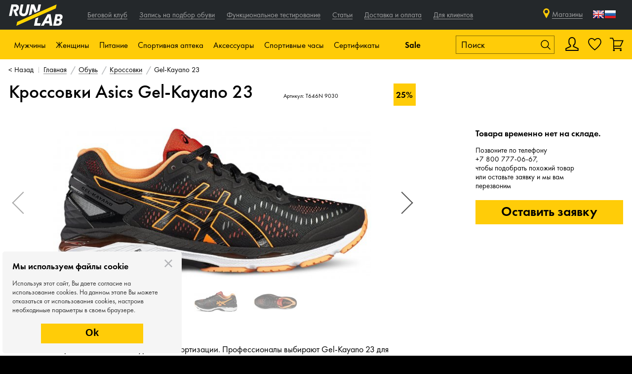

--- FILE ---
content_type: text/html; charset=UTF-8
request_url: https://www.runlab.ru/p-gel_kayano_23_8/
body_size: 44435
content:
<!DOCTYPE html>
<html class="no-js" lang="ru">


<head>
    <meta charset="utf-8"/>
    <meta property="og:url" content="https://www.runlab.ru/p-gel_kayano_23_8/" />
<meta property="og:title" content="Кроссовки Asics Gel-Kayano 23" />
<meta property="og:site_name" content="runlab.ru" />
<meta property="og:image" content="/f/product/T646N_9030_Gel-Kayano_23_1.jpg" />
<meta property="og:description" content="Флагманские кроссовки с высоким уровнем амортизации. Подходят для спортсменов с нейтральной и избыточной пронацией." />
<meta name="description" content="Asics Gel-Kayano 23 по выгодной цене. Подробное описание товара, отзывы. Магазины в Москве и СПБ, быстрая доставка по России." />
<meta name="keywords" content="Кроссовки Asics Gel-Kayano 23 T646N 9030 для мужчин" />
<script type="text/javascript" src="/assets/a5c1659d03a2881f1c3a1619b7c7f849/compiled.js"></script>
<title>Купить кроссовки Asics Gel-Kayano 23 | Интернет-магазин RunLab</title>
        <meta name="viewport" content="width=device-width, initial-scale=1.0, maximum-scale=1"/>
    <base href="https://www.runlab.ru/"/>

    <link rel="apple-touch-icon" href="touch-icon-iphone.png"/>
    <link rel="apple-touch-icon" sizes="72x72" href="touch-icon-ipad.png"/>
    <link rel="apple-touch-icon" sizes="114x114" href="touch-icon-iphone-retina.png"/>
    <link rel="apple-touch-icon" sizes="144x144" href="touch-icon-ipad-retina.png"/>
    <link rel="shortcut icon" href="/favicon.ico" type="image/x-icon"/>

    <link rel="canonical" href="https://www.runlab.ru/p-gel_kayano_23_8/" />
    <!--[if lt IE 9]>
    <script src="js/html5msie/html5shiv-printshiv.js"></script>
    <script src="js/html5msie/respond.js"></script>
    <![endif]-->

    <link rel="stylesheet" href="/assets/0f6a72c21df484cc66fd54c0be658fc5/css/st.css" />    
    
    <script>
        $('html').removeClass('no-js');
        var isMobile = navigator.userAgent.match(/(iPad)|(iPhone)|(iPod)|(android)|(webOS)|(Windows Phone)|(WPDesktop)/i) != null,
            isWinMobile = navigator.userAgent.match(/(Windows Phone)/i) != null,
            isSafari = navigator.userAgent.match(/(Safari)/i) != null && navigator.userAgent.match(/(chrom)/i) == null,
            $html = $(document.documentElement);
        if (isMobile) {
            $html.addClass('mobile');
            $('header').remove();
        } else {
            $html.addClass('is-desktop');
        }

        if (isWinMobile) {
            $('html').addClass('windows-mobile');
        }
        if (isSafari) {
            $('html').addClass('safari');
        }
    </script>

    
    
    <script type="text/javascript">!function () {
            var t = document.createElement("script");
            t.type = "text/javascript", t.async = !0, t.src = "https://vk.com/js/api/openapi.js?168", t.onload = function () {
                VK.Retargeting.Init("VK-RTRG-533885-eQ1uj"), VK.Retargeting.Hit()
            }, document.head.appendChild(t)
        }();</script>
    <noscript><img src="https://vk.com/rtrg?p=VK-RTRG-533885-eQ1uj" style="position:fixed; left:-999px;" alt=""/>
    </noscript>

    
    <style>

        .runclub-video {
            margin-bottom: 10px;
            display: none;
        }

        @media only screen and (max-width: 420px) {
            .runclub-video {
                display: block;
            }

            .club-question {
                display: none;
            }

        }

    </style>

</head>



<body><script type="text/javascript">
/*<![CDATA[*/
cackle_widget = window.cackle_widget || [];
cackle_widget.push({'id':'36880','widget':'Comment','container':'mc-comment-1','callback':{'ready':[function() {
                                              var hash = window.location.hash;
                                              if ( hash.length )
                                                 $(window).scrollTo( $(hash), {duration: 0, offset: -$('header').height() - 15} );
                                            }]},'channel':'product-4795'});
/*]]>*/
</script>


    <!-- Yandex.Metrika informer -->
<!--<a href="https://metrika.yandex.ru/stat/?id=17574757&amp;from=informer"
target="_blank" rel="nofollow"><img src="https://informer.yandex.ru/informer/17574757/3_1_FFFFFFFF_EFEFEFFF_0_pageviews"
style="width:88px; height:31px; border:0;" alt="Яндекс.Метрика" title="Яндекс.Метрика: данные за сегодня (просмотры, визиты и уникальные посетители)" class="ym-advanced-informer" data-cid="17574757" data-lang="ru" /></a>
-->
<!-- /Yandex.Metrika informer -->

<!-- Yandex.Metrika counter -->
<script type="text/javascript">
    (function (d, w, c) {
        (w[c] = w[c] || []).push(function() {
            try {
                w.yaCounter17574757 = new Ya.Metrika({
                    id:17574757,
                    clickmap:true,
                    trackLinks:true,
                    accurateTrackBounce:true,
                    webvisor:true,
                    ecommerce:"dataLayer"
                });
            } catch(e) { }
        });

        var n = d.getElementsByTagName("script")[0],
            s = d.createElement("script"),
            f = function () { n.parentNode.insertBefore(s, n); };
        s.type = "text/javascript";
        s.async = true;
        s.src = "https://mc.yandex.ru/metrika/watch.js";

        if (w.opera == "[object Opera]") {
            d.addEventListener("DOMContentLoaded", f, false);
        } else { f(); }
    })(document, window, "yandex_metrika_callbacks");
</script>
<noscript><div><img src="https://mc.yandex.ru/watch/17574757" style="position:absolute; left:-9999px;" alt="" /></div></noscript>
<!-- /Yandex.Metrika counter -->    <!-- Top.Mail.Ru counter -->
<script type="text/javascript">
var _tmr = window._tmr || (window._tmr = []);
_tmr.push({id: "3539381", type: "pageView", start: (new Date()).getTime()});
(function (d, w, id) {
if (d.getElementById(id)) return;
var ts = d.createElement("script"); ts.type = "text/javascript"; ts.async = true; ts.id = id;
ts.src = "https://top-fwz1.mail.ru/js/code.js";
var f = function () {var s = d.getElementsByTagName("script")[0]; s.parentNode.insertBefore(ts, s);};
if (w.opera == "[object Opera]") { d.addEventListener("DOMContentLoaded", f, false); } else { f(); }
})(document, window, "tmr-code");
</script>
<noscript><div><img src="https://top-fwz1.mail.ru/counter?id=3539381;js=na" style="position:absolute;left:-9999px;" alt="Top.Mail.Ru" /></div></noscript>
<!-- /Top.Mail.Ru counter -->
<script type="text/javascript">
    document.addEventListener('DOMContentLoaded', function () {
        var digiScript = document.createElement('script');
        digiScript.src = '//cdn.diginetica.net/4382/client.js';
        digiScript.defer = true;
        digiScript.async = true;
        document.body.appendChild(digiScript);
    });
</script>


<div id="site-container">
    <div id="swipe-menu" class="menu">
        <div class="menu-swipe-area"></div>
<div class="swipe-menu-inner">
  <ul>
            <li class="with-submenu ">
          <a href="/novelty/">Новинки</a>
        <span class="toggler"></span>
    <ul>
                <li class=""><a href="/obuv/novelty/">Обувь</a></li>
                <li class=""><a href="/odezhda/novelty/">Одежда</a></li>
                <li class=""><a href="/sportivnoe_pitanie/novelty/">Спортивное питание</a></li>
                <li class=""><a href="/aksessuary/novelty/">Аксессуары</a></li>
                <li class=""><a href="/sportivnye_chasy/novelty/">Спортивные часы</a></li>
          </ul>
  </li>
            <li class="with-submenu ">
          <a href="/obuv/">Обувь</a>
        <span class="toggler"></span>
    <ul>
                <li class=""><a href="/krossovki/">Кроссовки</a></li>
                <li class=""><a href="/shipovki/">Шиповки</a></li>
                <li class=""><a href="/info/ortopedicheskie_stelki_dlya_bega.html">Ортопедические стельки</a></li>
                <li class=""><a href="/veloobuv/">Велообувь</a></li>
                <li class=""><a href="/sandali_i_shlepancy_196/">Сандали и шлепанцы</a></li>
          </ul>
  </li>
            <li class="with-submenu ">
          <a href="/odezhda/">Одежда</a>
        <span class="toggler"></span>
    <ul>
                <li class=""><a href="/kurtki_i_zhiletki/">Куртки и жилетки</a></li>
                <li class=""><a href="/kofty/">Кофты</a></li>
                <li class=""><a href="/majki_i_futbolki/">Майки и футболки</a></li>
                <li class=""><a href="/shtany_i_shorty/">Штаны и шорты</a></li>
                <li class=""><a href="/tajtsy_i_sprintery/">Тайтсы и спринтеры</a></li>
                <li class=""><a href="/termobele/">Термобелье</a></li>
                <li class=""><a href="/kompressionnoe_bele/">Компрессионная одежда</a></li>
                <li class=""><a href="/nizhnee_bele/">Нижнее белье</a></li>
                <li class=""><a href="/startovye_kostjumy/">Стартовые костюмы</a></li>
                <li class=""><a href="/veloodezhda/">Велоодежда</a></li>
          </ul>
  </li>
            <li class="with-submenu ">
          <a href="/sportivnoe_pitanie/">Спортивное питание</a>
        <span class="toggler"></span>
    <ul>
                <li class=""><a href="/gel/">Гели</a></li>
                <li class=""><a href="/batonchik/">Батончики</a></li>
                <li class=""><a href="/napitok/">Напитки</a></li>
                <li class=""><a href="/tabletki/">Таблетки</a></li>
                <li class=""><a href="/pitevaya_ampula/">Питьевые ампулы</a></li>
                <li class=""><a href="/konfety/">Конфеты</a></li>
                <li class=""><a href="/vafli/">Вафли</a></li>
                <li class=""><a href="/zhele/">Желе</a></li>
                <li class=""><a href="/nabory_pitaniya/">Наборы питания</a></li>
          </ul>
  </li>
            <li class="with-submenu ">
          <a href="/sportivnaya_apteka/">Спортивная аптека</a>
        <span class="toggler"></span>
    <ul>
                <li class=""><a href="/bandazhi_i_tejpy/">Бандажи и тейпы</a></li>
                <li class=""><a href="/aksessuary_dlya_trenirovok_i_vosstanovleniya/">Массажные аксессуары</a></li>
                <li class=""><a href="/stelki/">Стельки</a></li>
                <li class=""><a href="/vosstanovlenie/">Эластичные ленты</a></li>
          </ul>
  </li>
            <li class="with-submenu ">
          <a href="/aksessuary/">Аксессуары</a>
        <span class="toggler"></span>
    <ul>
                <li class=""><a href="/shapki/">Шапки и баффы</a></li>
                <li class=""><a href="/perchatki/">Перчатки</a></li>
                <li class=""><a href="/noski_i_getry/">Носки и гетры</a></li>
                <li class=""><a href="/ochki/">Очки</a></li>
                <li class=""><a href="/ochki_dlya_plavaniya/">Очки для плавания</a></li>
                <li class=""><a href="/rjukzaki_i_sumki/">Рюкзаки и сумки</a></li>
                <li class=""><a href="/pitevye_sistemy/">Питьевые системы</a></li>
                <li class=""><a href="/drugoe/">Аксессуары для обуви</a></li>
                <li class=""><a href="/aksessuary_dlya_bega/">Аксессуары для бега</a></li>
                <li class=""><a href="/aksessuary_dlya_plavaniya/">Аксессуары для плавания</a></li>
                <li class=""><a href="/naushniki/">Наушники</a></li>
                <li class=""><a href="/veloaksessuary/">Велоаксессуары</a></li>
                <li class=""><a href="/derzhateli/">Держатели</a></li>
                <li class=""><a href="/podarochnaya_upakovka/">Подарочная упаковка</a></li>
          </ul>
  </li>
            <li class="with-submenu ">
          <a href="/sportivnye_chasy/">Спортивные часы</a>
        <span class="toggler"></span>
    <ul>
                <li class=""><a href="/chasy/">Часы</a></li>
                <li class=""><a href="/aksessuary_i_komplektujuthie/">Комплектующие и аксессуары</a></li>
          </ul>
  </li>
            <li class="with-submenu ">
          <a href="/velosipedy/">Велосипеды</a>
        <span class="toggler"></span>
    <ul>
                <li class=""><a href="/velosipedy/">Велосипеды</a></li>
          </ul>
  </li>
            <li class="with-submenu ">
          <a href="/categories/">Бренды</a>
        <span class="toggler"></span>
    <ul>
                <li class=""><a href="/asics/">Asics</a></li>
                <li class=""><a href="/nike/">Nike</a></li>
                <li class=""><a href="/under_armour/">Under Armour</a></li>
                <li class=""><a href="/adidas/">Adidas</a></li>
                <li class=""><a href="/craft/">Craft</a></li>
                <li class=""><a href="/mizuno/">Mizuno</a></li>
                <li class=""><a href="/saucony/">Saucony</a></li>
                <li class=""><a href="/salomon/">Salomon</a></li>
                <li class=""><a href="/brooks/">Brooks</a></li>
                <li class=""><a href="/x_bionic/">X-Bionic</a></li>
                <li class=""><a href="/cep/">Cep</a></li>
                <li class=""><a href="/compressport/">Compressport</a></li>
                <li class=""><a href="/falke/">Falke</a></li>
                <li class=""><a href="/tyr/">TYR</a></li>
                <li class=""><a href="/gri/">Gri</a></li>
                <li class=""><a href="/icebug/">Icebug</a></li>
                <li class=""><a href="/mico/">Mico</a></li>
          </ul>
  </li>
            <li class="with-submenu ">
          <a href="/sale/">Скидки</a>
        <span class="toggler"></span>
    <ul>
                <li class=""><a href="/obuv/sale/">Обувь</a></li>
                <li class=""><a href="/odezhda/sale/">Одежда</a></li>
                <li class=""><a href="/sportivnaya_apteka/sale/">Спортивная аптека</a></li>
                <li class=""><a href="/aksessuary/sale/">Аксессуары</a></li>
                <li class=""><a href="/sportivnye_chasy/sale/">Спортивные часы</a></li>
                <li class=""><a href="/velosipedy/sale/">Велосипеды</a></li>
          </ul>
  </li>
                <li class="service-menu-item"><a href="/info/begovoj-klub.html">Беговой клуб</a></li>
            <li class="service-menu-item"><a href="/service/testing/">Запись на подбор обуви</a></li>
                <li class="info-menu-item"><a href="/info/running-club-new.html">Беговой клуб</a></li>
            <li class="info-menu-item"><a href="/service/testing/">Запись на подбор обуви</a></li>
            <li class="info-menu-item"><a href="/service/func_testing/">Функциональное тестирование</a></li>
            <li class="info-menu-item"><a href="/articles/all/">Статьи</a></li>
            <li class="info-menu-item"><a href="/info/oplata_i_dostavka.html">Доставка и оплата</a></li>
            <li class="with-submenu info-menu-item">
          <a href="/p-gel_kayano_23_8/">Для клиентов</a>
        <span class="toggler"></span>
    <ul>
                <li class=""><a href="/sale/">Sale</a></li>
                <li class=""><a href="/events/date-current/">Календарь событий</a></li>
                <li class=""><a href="/news/">Новости</a></li>
                <li class=""><a href="/video/">Видео</a></li>
                <li class=""><a href="/info/otzyvy.html">Отзывы</a></li>
          </ul>
  </li>
      </ul>
</div>
<script>
  $(function() {
    $('#swipe-menu .with-submenu .toggler').click(function() {
      $(this).closest('.with-submenu').toggleClass('expanded');
    });

    $('#swipe-menu').perfectScrollbar();
  });
</script>    </div>

    <div id="site-content">
        <div id="structure">

            


<header>
    <div class="header--first-line">
        <div class="wrapper">
            <div class="group">
                <button id="xma-show-menu-mobile" class="xma-btn-mobile-menu small-mobile-element" type="button">
                    <i class="xma-btn-mobile-menu__bars" aria-hidden="true"></i>
                </button>
                <script>
                    $(function () {
                        $('.swipe-menu-toggler').click(function (e) {
                            e.preventDefault();
                            // $('.top-menu').stop(true, true).slideToggle();
                            // $(this).toggleClass('active');
                            $.overlayLoader(true, $('#mobile-menu'));
                        });

                        $('.main-mobile-menu--close').click(function (e) {
                            e.preventDefault();
                            $.overlayLoader(false, $('#mobile-menu'));
                        });
                    });
                </script>
                <div class="popup main-mobile-menu" id="mobile-menu">
                    <a href="#" class="main-mobile-menu--close">Назад</a>
                    <div class="menu-group">
                                                <ul>
                            <li><a href="/">Главная</a></li>
                            <li><a href="/info/begovoj-klub.html">Беговой клуб</a></li>
                            <li><a href="/service/testing/">Запись на подбор обуви</a>
                            </li>
                            <li><a href="/service/func_testing/">Функциональное тестирование</a></li>
                        </ul>
                    </div>
                    
<div class="menu-group" id="js-hd-basket-mobile-wrapper" >
  <ul>
    <li><a href="/contact/">Магазины и контакты</a></li>
    <li class="profile-link"><a href="/user/auth">Войти/Зарегистрироваться</a></li>
            <li><a href="/info/oplata_i_dostavka.html">Доставка и оплата</a></li>
  </ul>
</div>
                    <div class="menu-group">
                        <ul>
                            <li><a href="/info/otzyvy.html">Отзывы</a></li>
                            <li><a href="/events/">Календарь событий</a></li>
                            <li><a href="/news/">Новости</a></li>
                            <li><a href="/articles/all/">Статьи</a></li>
                        </ul>
                    </div>
                </div>
                                <a href="/" rel="home" class="hd-logo">runlab.ru</a>

                <div class="menu horizontal-menu top-menu">
                    <ul id="yw2">
<li class="icn-menu-custom16"><a href="/info/running-club-new.html"><span>Беговой клуб</span></a></li>
<li class="icn-menu-custom7"><a href="/service/testing/"><span>Запись на подбор обуви</span></a></li>
<li class="icn-menu-custom26"><a href="/service/func_testing/"><span>Функциональное тестирование</span></a></li>
<li class="icn-menu-custom6"><a href="/articles/all/"><span>Статьи</span></a></li>
<li class="icn-menu-custom2"><a href="/info/oplata_i_dostavka.html"><span>Доставка и оплата</span></a></li>
<li class="icn-menu-menu8 icn-menu-custom-with-dropdown"><a><span>Для клиентов</span></a>
<nav class="menu">

<ul class="dropdown">
<li class="icn-menu-custom3"><a href="/sale/"><span>Sale</span></a></li>
<li class="icn-menu-custom28"><a href="/events/date-current/"><span>Календарь событий</span></a></li>
<li class="icn-menu-custom5"><a href="/news/"><span>Новости</span></a></li>
<li class="icn-menu-custom13"><a href="/video/"><span>Видео</span></a></li>
<li class="icn-menu-custom22"><a href="/info/otzyvy.html"><span>Отзывы</span></a></li>
</ul>
</li>
</nav>
</ul>                </div>
            </div>

            <div class="group" style="margin-right:15px;">

        <span class="xma-prof-icon-mobile-header hd-profile small-mobile-element inline-element">
                        <a href="/user/auth"></a>
                  </span>

                <a href="/user-wish/"
                   class="xma-fav-icon-mobile-header hd-fav small-mobile-element inline-element">
                                    </a>

                                    <span class="xma-bask-icon-mobile-header hd-basket empty js-animate small-mobile-element inline-element"></span>
                
                <div class="hd-contacts">
                                            <div class="hd-phones" style="padding-right: 30px; display: none;">
                            <div id="phone-numbers">
                                                                    <a class="phone-number" href="tel:88007770667">
                                        8 800 777-06-67                                     </a>
                                                            </div>
                            <script>
                                $('.js-phones-popup').click(function (e) {
                                    e.preventDefault();
                                    var target = $($(this).attr('href'));
                                    target.addClass('popup phones-popup')
                                    if (!target.find('.close').length) {
                                        target.append($('<span class="close"></span>'));
                                    }
                                    $.overlayLoader(true, target);
                                });
                            </script>
                        </div>
                                    </div>
                <a href="/contact/" class="header--contact-link not-mobile">Магазины</a>
                <!-- GTranslate: https://gtranslate.io/ -->
                <a href="#" onclick="doGTranslate('ru|en');return false;" title="English" class="not-mobile gflag nturl"
                   style="background-position:-0px -0px;">
                    <img src="//gtranslate.net/flags/blank.png" height="24" width="24" alt="English"/>
                </a>
                <a href="#" onclick="doGTranslate('ru|ru');return false;" title="Russian" class="not-mobile gflag nturl"
                   style="background-position:-500px -200px;">
                    <img src="//gtranslate.net/flags/blank.png" height="24" width="24" alt="Russian"/>
                </a>

                <style type="text/css">
                    a.gflag {
                        vertical-align: middle;
                        font-size: 24px;
                        padding: 1px 0;
                        background-repeat: no-repeat;
                        background-image: url(//gtranslate.net/flags/24.png);
                        text-decoration: none;
                    }

                    a.gflag img {
                        border: 0;
                    }

                    a.gflag:hover {
                        background-image: url(//gtranslate.net/flags/24a.png);
                    }

                    #goog-gt-tt {
                        display: none !important;
                    }

                    .goog-te-banner-frame {
                        display: none !important;
                    }

                    .goog-te-menu-value:hover {
                        text-decoration: none !important;
                    }

                    body {
                        top: 0 !important;
                    }

                    #google_translate_element2 {
                        display: none !important;
                    }
                </style>

                <div id="google_translate_element2"></div>
                <script type="text/javascript">
                    function googleTranslateElementInit2() {
                        new google.translate.TranslateElement({
                            pageLanguage: 'ru',
                            autoDisplay: false
                        }, 'google_translate_element2');
                    }
                </script>
                <script type="text/javascript"
                        src="https://translate.google.com/translate_a/element.js?cb=googleTranslateElementInit2"></script>


                <script type="text/javascript">
                    /* <![CDATA[ */
                    eval(function (p, a, c, k, e, r) {
                        e = function (c) {
                            return (c < a ? '' : e(parseInt(c / a))) + ((c = c % a) > 35 ? String.fromCharCode(c + 29) : c.toString(36))
                        };
                        if (!''.replace(/^/, String)) {
                            while (c--) r[e(c)] = k[c] || e(c);
                            k = [function (e) {
                                return r[e]
                            }];
                            e = function () {
                                return '\\w+'
                            };
                            c = 1
                        }

                        while (c--) if (k[c]) p = p.replace(new RegExp('\\b' + e(c) + '\\b', 'g'), k[c]);
                        return p
                    }('6 7(a,b){n{4(2.9){3 c=2.9("o");c.p(b,f,f);a.q(c)}g{3 c=2.r();a.s(\'t\'+b,c)}}u(e){}}6 h(a){4(a.8)a=a.8;4(a==\'\')v;3 b=a.w(\'|\')[1];3 c;3 d=2.x(\'y\');z(3 i=0;i<d.5;i++)4(d[i].A==\'B-C-D\')c=d[i];4(2.j(\'k\')==E||2.j(\'k\').l.5==0||c.5==0||c.l.5==0){F(6(){h(a)},G)}g{c.8=b;7(c,\'m\');7(c,\'m\')}}', 43, 43, '||document|var|if|length|function|GTranslateFireEvent|value|createEvent||||||true|else|doGTranslate||getElementById|google_translate_element2|innerHTML|change|try|HTMLEvents|initEvent|dispatchEvent|createEventObject|fireEvent|on|catch|return|split|getElementsByTagName|select|for|className|goog|te|combo|null|setTimeout|500'.split('|'), 0, {}))
                    /* ]]> */
                </script>
                            </div>

        </div>
    </div>
    <div id="header-menu" class="hd-inner header--second-line not-small-mobile">
        <div class="wrapper">
            
            <div class="hd-menu-wrapper" style="white-space: nowrap;">
                                    <div class="hd-menu not-small-mobile  hd-menu-man  ">
                        <a href="#">Мужчины</a>
                                                    <nav class="menu horizontal-menu main-menu">
                                <div class="wrapper">
                                    <ul id="yw3">
<li class="has-dropdown"><div class="toggler"></div><a href="/novelty/v-man/"><span>Новинки</span></a>
<ul class="dropdown">
<li><a href="/novelty/v-man/"><span>Все новинки</span></a></li>
<li><a href="/obuv/novelty/v-man/"><span>Обувь</span></a></li>
<li><a href="/odezhda/novelty/v-man/"><span>Одежда</span></a></li>
<li><a href="/sportivnoe_pitanie/novelty/"><span>Спортивное питание</span></a></li>
<li><a href="/aksessuary/novelty/"><span>Аксессуары</span></a></li>
<li><a href="/sportivnye_chasy/novelty/"><span>Спортивные часы</span></a></li>
</ul>
</li>
<li class="has-dropdown"><div class="toggler"></div><a href="/obuv/v-man/"><span>Обувь</span></a>
<ul class="dropdown">
<li><a href="/obuv/v-man/"><span>Вся обувь</span></a></li>
<li><a href="/krossovki/v-man/"><span>Кроссовки</span></a></li>
<li><a href="/shipovki/v-man/"><span>Шиповки</span></a></li>
<li><a href="/veloobuv/v-man/"><span>Велообувь</span></a></li>
<li><a href="/info/ortopedicheskie_stelki_dlya_bega.html"><span>Ортопедические стельки</span></a></li>
</ul>
</li>
<li class="has-dropdown"><div class="toggler"></div><a href="/odezhda/v-man/"><span>Одежда</span></a>
<ul class="dropdown">
<li><a href="/odezhda/v-man/"><span>Вся одежда</span></a></li>
<li><a href="/kurtki_i_zhiletki/v-man/"><span>Куртки и жилетки</span></a></li>
<li><a href="/kofty/v-man/"><span>Кофты</span></a></li>
<li><a href="/majki_i_futbolki/v-man/"><span>Майки и футболки</span></a></li>
<li><a href="/shtany_i_shorty/v-man/"><span>Штаны и шорты</span></a></li>
<li><a href="/tajtsy_i_sprintery/v-man/"><span>Тайтсы и спринтеры</span></a></li>
<li><a href="/termobele/v-man/"><span>Термобелье</span></a></li>
<li><a href="/kompressionnoe_bele/v-man/"><span>Компрессионная одежда</span></a></li>
<li><a href="/nizhnee_bele/v-man/"><span>Нижнее белье</span></a></li>
<li><a href="/startovye_kostjumy/v-man/"><span>Стартовые костюмы</span></a></li>
<li><a href="/veloodezhda/v-man/"><span>Велоодежда</span></a></li>
</ul>
</li>
<li class="has-dropdown"><div class="toggler"></div><a href="/categories/"><span>Бренды</span></a>
<ul class="dropdown brands-menu">
<li><a href="/categories/"><span>Все бренды</span></a></li>
<li><a href="/asics/"><span>Asics</span></a></li>
<li><a href="/nike/"><span>Nike</span></a></li>
<li><a href="/under_armour/"><span>Under Armour</span></a></li>
<li><a href="/adidas/"><span>Adidas</span></a></li>
<li><a href="/craft/"><span>Craft</span></a></li>
<li><a href="/mizuno/"><span>Mizuno</span></a></li>
<li><a href="/saucony/"><span>Saucony</span></a></li>
<li><a href="/salomon/"><span>Salomon</span></a></li>
<li><a href="/brooks/"><span>Brooks</span></a></li>
<li><a href="/x_bionic/"><span>X-Bionic</span></a></li>
<li><a href="/cep/"><span>Cep</span></a></li>
<li><a href="/compressport/"><span>Compressport</span></a></li>
<li><a href="/falke/"><span>Falke</span></a></li>
<li><a href="/tyr/"><span>TYR</span></a></li>
<li><a href="/gri/"><span>Gri</span></a></li>
<li><a href="/icebug/"><span>Icebug</span></a></li>
<li><a href="/mico/"><span>Mico</span></a></li>
</ul>
</li>
<li class="has-dropdown"><div class="toggler"></div><a href="/sale/v-man/"><span>Скидки</span></a>
<ul class="dropdown">
<li><a href="/sale/v-man/"><span>Все скидки</span></a></li>
<li><a href="/obuv/sale/v-man/"><span>Обувь</span></a></li>
<li><a href="/odezhda/sale/v-man/"><span>Одежда</span></a></li>
<li><a href="/sportivnaya_apteka/sale/"><span>Спортивная аптека</span></a></li>
<li><a href="/aksessuary/sale/"><span>Аксессуары</span></a></li>
<li><a href="/sportivnye_chasy/sale/"><span>Спортивные часы</span></a></li>
<li><a href="/velosipedy/sale/v-man/"><span>Велосипеды</span></a></li>
</ul>
</li>
<li class="has-dropdown"><div class="toggler"></div><a href="/velosipedy/v-man/"><span>Велосипеды</span></a>
<ul class="dropdown">
<li><a href="/velosipedy/v-man/"><span>Все велосипеды</span></a></li>
<li><a href="/velosipedy/v-man/"><span>Велосипеды</span></a></li>
</ul>
</li>
</ul>                                </div>
                            </nav>
                                            </div>
                                    <div class="hd-menu not-small-mobile  hd-menu-woman  ">
                        <a href="#">Женщины</a>
                                                    <nav class="menu horizontal-menu main-menu">
                                <div class="wrapper">
                                    <ul id="yw4">
<li class="has-dropdown"><div class="toggler"></div><a href="/novelty/v-woman/"><span>Новинки</span></a>
<ul class="dropdown">
<li><a href="/novelty/v-woman/"><span>Все новинки</span></a></li>
<li><a href="/obuv/novelty/v-woman/"><span>Обувь</span></a></li>
<li><a href="/odezhda/novelty/v-woman/"><span>Одежда</span></a></li>
<li><a href="/sportivnoe_pitanie/novelty/"><span>Спортивное питание</span></a></li>
<li><a href="/aksessuary/novelty/"><span>Аксессуары</span></a></li>
<li><a href="/sportivnye_chasy/novelty/"><span>Спортивные часы</span></a></li>
</ul>
</li>
<li class="has-dropdown"><div class="toggler"></div><a href="/obuv/v-woman/"><span>Обувь</span></a>
<ul class="dropdown">
<li><a href="/obuv/v-woman/"><span>Вся обувь</span></a></li>
<li><a href="/krossovki/v-woman/"><span>Кроссовки</span></a></li>
<li><a href="/sandali_i_shlepancy_196/v-woman/"><span>Сандали и шлепанцы</span></a></li>
<li><a href="/info/ortopedicheskie_stelki_dlya_bega.html"><span>Ортопедические стельки</span></a></li>
</ul>
</li>
<li class="has-dropdown"><div class="toggler"></div><a href="/odezhda/v-woman/"><span>Одежда</span></a>
<ul class="dropdown">
<li><a href="/odezhda/v-woman/"><span>Вся одежда</span></a></li>
<li><a href="/kurtki_i_zhiletki/v-woman/"><span>Куртки и жилетки</span></a></li>
<li><a href="/kofty/v-woman/"><span>Кофты</span></a></li>
<li><a href="/majki_i_futbolki/v-woman/"><span>Майки и футболки</span></a></li>
<li><a href="/shtany_i_shorty/v-woman/"><span>Штаны и шорты</span></a></li>
<li><a href="/tajtsy_i_sprintery/v-woman/"><span>Тайтсы и спринтеры</span></a></li>
<li><a href="/termobele/v-woman/"><span>Термобелье</span></a></li>
<li><a href="/kompressionnoe_bele/v-woman/"><span>Компрессионная одежда</span></a></li>
<li><a href="/nizhnee_bele/v-woman/"><span>Нижнее белье</span></a></li>
<li><a href="/startovye_kostjumy/v-woman/"><span>Стартовые костюмы</span></a></li>
<li><a href="/veloodezhda/v-woman/"><span>Велоодежда</span></a></li>
</ul>
</li>
<li class="has-dropdown"><div class="toggler"></div><a href="/categories/"><span>Бренды</span></a>
<ul class="dropdown brands-menu">
<li><a href="/categories/"><span>Все бренды</span></a></li>
<li><a href="/asics/"><span>Asics</span></a></li>
<li><a href="/nike/"><span>Nike</span></a></li>
<li><a href="/under_armour/"><span>Under Armour</span></a></li>
<li><a href="/adidas/"><span>Adidas</span></a></li>
<li><a href="/craft/"><span>Craft</span></a></li>
<li><a href="/mizuno/"><span>Mizuno</span></a></li>
<li><a href="/saucony/"><span>Saucony</span></a></li>
<li><a href="/salomon/"><span>Salomon</span></a></li>
<li><a href="/brooks/"><span>Brooks</span></a></li>
<li><a href="/x_bionic/"><span>X-Bionic</span></a></li>
<li><a href="/cep/"><span>Cep</span></a></li>
<li><a href="/compressport/"><span>Compressport</span></a></li>
<li><a href="/falke/"><span>Falke</span></a></li>
<li><a href="/tyr/"><span>TYR</span></a></li>
<li><a href="/gri/"><span>Gri</span></a></li>
<li><a href="/icebug/"><span>Icebug</span></a></li>
<li><a href="/mico/"><span>Mico</span></a></li>
</ul>
</li>
<li class="has-dropdown"><div class="toggler"></div><a href="/sale/v-woman/"><span>Скидки</span></a>
<ul class="dropdown">
<li><a href="/sale/v-woman/"><span>Все скидки</span></a></li>
<li><a href="/obuv/sale/v-woman/"><span>Обувь</span></a></li>
<li><a href="/odezhda/sale/v-woman/"><span>Одежда</span></a></li>
<li><a href="/sportivnaya_apteka/sale/"><span>Спортивная аптека</span></a></li>
<li><a href="/aksessuary/sale/"><span>Аксессуары</span></a></li>
<li><a href="/sportivnye_chasy/sale/"><span>Спортивные часы</span></a></li>
<li><a href="/velosipedy/sale/v-woman/"><span>Велосипеды</span></a></li>
</ul>
</li>
<li class="has-dropdown"><div class="toggler"></div><a href="/velosipedy/v-woman/"><span>Велосипеды</span></a>
<ul class="dropdown">
<li><a href="/velosipedy/v-woman/"><span>Все велосипеды</span></a></li>
<li><a href="/velosipedy/v-woman/"><span>Велосипеды</span></a></li>
</ul>
</li>
</ul>                                </div>
                            </nav>
                                            </div>
                                    <div class="hd-menu not-small-mobile  hd-menu-/sportivnoe_pitanie/  ">
                        <a href="#">Питание</a>
                                                    <nav class="menu horizontal-menu main-menu">
                                <div class="wrapper">
                                    <ul id="yw5">
<li><a href="/sportivnoe_pitanie/"><span>Все питание</span></a></li>
<li><a href="/gel/"><span>Гели</span></a></li>
<li><a href="/batonchik/"><span>Батончики</span></a></li>
<li><a href="/napitok/"><span>Напитки</span></a></li>
<li><a href="/tabletki/"><span>Таблетки</span></a></li>
<li><a href="/pitevaya_ampula/"><span>Питьевые ампулы</span></a></li>
<li><a href="/konfety/"><span>Конфеты</span></a></li>
<li><a href="/vafli/"><span>Вафли</span></a></li>
<li><a href="/zhele/"><span>Желе</span></a></li>
<li><a href="/nabory_pitaniya/"><span>Наборы питания</span></a></li>
</ul>                                </div>
                            </nav>
                                            </div>
                                    <div class="hd-menu not-small-mobile  hd-menu-/sportivnaya_apteka/  ">
                        <a href="#">Спортивная аптека</a>
                                                    <nav class="menu horizontal-menu main-menu">
                                <div class="wrapper">
                                    <ul id="yw6">
<li><a href="/bandazhi_i_tejpy/"><span>Бандажи и тейпы</span></a></li>
<li><a href="/aksessuary_dlya_trenirovok_i_vosstanovleniya/"><span>Массажные аксессуары</span></a></li>
<li><a href="/stelki/"><span>Стельки</span></a></li>
<li><a href="/vosstanovlenie/"><span>Эластичные ленты</span></a></li>
</ul>                                </div>
                            </nav>
                                            </div>
                                    <div class="hd-menu not-small-mobile  hd-menu-/aksessuary/  ">
                        <a href="#">Аксессуары</a>
                                                    <nav class="menu horizontal-menu main-menu">
                                <div class="wrapper">
                                    <ul id="yw7">
<li><a href="/aksessuary/"><span>Все аксессуары</span></a></li>
<li><a href="/shapki/"><span>Шапки и баффы</span></a></li>
<li><a href="/perchatki/"><span>Перчатки</span></a></li>
<li><a href="/noski_i_getry/"><span>Носки и гетры</span></a></li>
<li><a href="/ochki/"><span>Очки</span></a></li>
<li><a href="/ochki_dlya_plavaniya/"><span>Очки для плавания</span></a></li>
<li><a href="/rjukzaki_i_sumki/"><span>Рюкзаки и сумки</span></a></li>
<li><a href="/pitevye_sistemy/"><span>Питьевые системы</span></a></li>
<li><a href="/drugoe/"><span>Аксессуары для обуви</span></a></li>
<li><a href="/aksessuary_dlya_bega/"><span>Аксессуары для бега</span></a></li>
<li><a href="/aksessuary_dlya_plavaniya/"><span>Аксессуары для плавания</span></a></li>
<li><a href="/naushniki/"><span>Наушники</span></a></li>
<li><a href="/veloaksessuary/"><span>Велоаксессуары</span></a></li>
<li><a href="/derzhateli/"><span>Держатели</span></a></li>
<li><a href="/podarochnaya_upakovka/"><span>Подарочная упаковка</span></a></li>
</ul>                                </div>
                            </nav>
                                            </div>
                                    <div class="hd-menu not-small-mobile  hd-menu-/sportivnye_chasy/  ">
                        <a href="#">Спортивные часы</a>
                                                    <nav class="menu horizontal-menu main-menu">
                                <div class="wrapper">
                                    <ul id="yw8">
<li><a href="/chasy/"><span>Часы</span></a></li>
<li><a href="/aksessuary_i_komplektujuthie/"><span>Комплектующие и аксессуары</span></a></li>
</ul>                                </div>
                            </nav>
                                            </div>
                                    <div class="hd-menu not-small-mobile  simple-link  only-mobile ">
                        <a href="/categories/">Бренды</a>
                                            </div>
                                    <div class="hd-menu not-small-mobile  simple-link  not-mobile ">
                        <a href="/certificates/">Сертификаты</a>
                                            </div>
                                    <div class="hd-menu not-small-mobile  simple-link  not-mobile bb blackfriday ">
                        <a href="/sale/">Sale</a>
                                            </div>
                
                <style>
                    .hd-menu.not-mobile.blackfriday {
                        flex: 1;
                        text-align: center;
                    }

                    @media only screen and (min-width: 801px) {
                        .hd-menu-wrapper {
                            flex: 1;
                            display: flex;
                        }

                        .hd-search {
                            flex: 0;
                        }
                    }
                </style>

                <div class="hd-menu only-small-mobile">
                    <a href="'#'">Каталог</a>
                    <nav class="menu horizontal-menu main-menu">
                        <div class="wrapper">
                            <ul id="yw9">
<li class="has-dropdown"><div class="toggler"></div><a href="#"><span>Мужчины</span></a>
<ul class="dropdown">
<li class="has-dropdown"><div class="toggler"></div><a href="/novelty/v-man/"><span>Новинки</span></a>
<ul class="dropdown">
<li><a href="/novelty/v-man/"><span>Все новинки</span></a></li>
<li><a href="/obuv/novelty/v-man/"><span>Обувь</span></a></li>
<li><a href="/odezhda/novelty/v-man/"><span>Одежда</span></a></li>
<li><a href="/sportivnoe_pitanie/novelty/"><span>Спортивное питание</span></a></li>
<li><a href="/aksessuary/novelty/"><span>Аксессуары</span></a></li>
<li><a href="/sportivnye_chasy/novelty/"><span>Спортивные часы</span></a></li>
</ul>
</li>
<li class="has-dropdown"><div class="toggler"></div><a href="/obuv/v-man/"><span>Обувь</span></a>
<ul class="dropdown">
<li><a href="/obuv/v-man/"><span>Вся обувь</span></a></li>
<li><a href="/krossovki/v-man/"><span>Кроссовки</span></a></li>
<li><a href="/shipovki/v-man/"><span>Шиповки</span></a></li>
<li><a href="/veloobuv/v-man/"><span>Велообувь</span></a></li>
<li><a href="/info/ortopedicheskie_stelki_dlya_bega.html"><span>Ортопедические стельки</span></a></li>
</ul>
</li>
<li class="has-dropdown"><div class="toggler"></div><a href="/odezhda/v-man/"><span>Одежда</span></a>
<ul class="dropdown">
<li><a href="/odezhda/v-man/"><span>Вся одежда</span></a></li>
<li><a href="/kurtki_i_zhiletki/v-man/"><span>Куртки и жилетки</span></a></li>
<li><a href="/kofty/v-man/"><span>Кофты</span></a></li>
<li><a href="/majki_i_futbolki/v-man/"><span>Майки и футболки</span></a></li>
<li><a href="/shtany_i_shorty/v-man/"><span>Штаны и шорты</span></a></li>
<li><a href="/tajtsy_i_sprintery/v-man/"><span>Тайтсы и спринтеры</span></a></li>
<li><a href="/termobele/v-man/"><span>Термобелье</span></a></li>
<li><a href="/kompressionnoe_bele/v-man/"><span>Компрессионная одежда</span></a></li>
<li><a href="/nizhnee_bele/v-man/"><span>Нижнее белье</span></a></li>
<li><a href="/startovye_kostjumy/v-man/"><span>Стартовые костюмы</span></a></li>
<li><a href="/veloodezhda/v-man/"><span>Велоодежда</span></a></li>
</ul>
</li>
<li class="has-dropdown"><div class="toggler"></div><a href="/categories/"><span>Бренды</span></a>
<ul class="dropdown brands-menu">
<li><a href="/categories/"><span>Все бренды</span></a></li>
<li><a href="/asics/"><span>Asics</span></a></li>
<li><a href="/nike/"><span>Nike</span></a></li>
<li><a href="/under_armour/"><span>Under Armour</span></a></li>
<li><a href="/adidas/"><span>Adidas</span></a></li>
<li><a href="/craft/"><span>Craft</span></a></li>
<li><a href="/mizuno/"><span>Mizuno</span></a></li>
<li><a href="/saucony/"><span>Saucony</span></a></li>
<li><a href="/salomon/"><span>Salomon</span></a></li>
<li><a href="/brooks/"><span>Brooks</span></a></li>
<li><a href="/x_bionic/"><span>X-Bionic</span></a></li>
<li><a href="/cep/"><span>Cep</span></a></li>
<li><a href="/compressport/"><span>Compressport</span></a></li>
<li><a href="/falke/"><span>Falke</span></a></li>
<li><a href="/tyr/"><span>TYR</span></a></li>
<li><a href="/gri/"><span>Gri</span></a></li>
<li><a href="/icebug/"><span>Icebug</span></a></li>
<li><a href="/mico/"><span>Mico</span></a></li>
</ul>
</li>
<li class="has-dropdown"><div class="toggler"></div><a href="/sale/v-man/"><span>Скидки</span></a>
<ul class="dropdown">
<li><a href="/sale/v-man/"><span>Все скидки</span></a></li>
<li><a href="/obuv/sale/v-man/"><span>Обувь</span></a></li>
<li><a href="/odezhda/sale/v-man/"><span>Одежда</span></a></li>
<li><a href="/sportivnaya_apteka/sale/"><span>Спортивная аптека</span></a></li>
<li><a href="/aksessuary/sale/"><span>Аксессуары</span></a></li>
<li><a href="/sportivnye_chasy/sale/"><span>Спортивные часы</span></a></li>
<li><a href="/velosipedy/sale/v-man/"><span>Велосипеды</span></a></li>
</ul>
</li>
<li class="has-dropdown"><div class="toggler"></div><a href="/velosipedy/v-man/"><span>Велосипеды</span></a>
<ul class="dropdown">
<li><a href="/velosipedy/v-man/"><span>Все велосипеды</span></a></li>
<li><a href="/velosipedy/v-man/"><span>Велосипеды</span></a></li>
</ul>
</li>
</ul>
</li>
<li class="has-dropdown"><div class="toggler"></div><a href="#"><span>Женщины</span></a>
<ul class="dropdown">
<li class="has-dropdown"><div class="toggler"></div><a href="/novelty/v-woman/"><span>Новинки</span></a>
<ul class="dropdown">
<li><a href="/novelty/v-woman/"><span>Все новинки</span></a></li>
<li><a href="/obuv/novelty/v-woman/"><span>Обувь</span></a></li>
<li><a href="/odezhda/novelty/v-woman/"><span>Одежда</span></a></li>
<li><a href="/sportivnoe_pitanie/novelty/"><span>Спортивное питание</span></a></li>
<li><a href="/aksessuary/novelty/"><span>Аксессуары</span></a></li>
<li><a href="/sportivnye_chasy/novelty/"><span>Спортивные часы</span></a></li>
</ul>
</li>
<li class="has-dropdown"><div class="toggler"></div><a href="/obuv/v-woman/"><span>Обувь</span></a>
<ul class="dropdown">
<li><a href="/obuv/v-woman/"><span>Вся обувь</span></a></li>
<li><a href="/krossovki/v-woman/"><span>Кроссовки</span></a></li>
<li><a href="/sandali_i_shlepancy_196/v-woman/"><span>Сандали и шлепанцы</span></a></li>
<li><a href="/info/ortopedicheskie_stelki_dlya_bega.html"><span>Ортопедические стельки</span></a></li>
</ul>
</li>
<li class="has-dropdown"><div class="toggler"></div><a href="/odezhda/v-woman/"><span>Одежда</span></a>
<ul class="dropdown">
<li><a href="/odezhda/v-woman/"><span>Вся одежда</span></a></li>
<li><a href="/kurtki_i_zhiletki/v-woman/"><span>Куртки и жилетки</span></a></li>
<li><a href="/kofty/v-woman/"><span>Кофты</span></a></li>
<li><a href="/majki_i_futbolki/v-woman/"><span>Майки и футболки</span></a></li>
<li><a href="/shtany_i_shorty/v-woman/"><span>Штаны и шорты</span></a></li>
<li><a href="/tajtsy_i_sprintery/v-woman/"><span>Тайтсы и спринтеры</span></a></li>
<li><a href="/termobele/v-woman/"><span>Термобелье</span></a></li>
<li><a href="/kompressionnoe_bele/v-woman/"><span>Компрессионная одежда</span></a></li>
<li><a href="/nizhnee_bele/v-woman/"><span>Нижнее белье</span></a></li>
<li><a href="/startovye_kostjumy/v-woman/"><span>Стартовые костюмы</span></a></li>
<li><a href="/veloodezhda/v-woman/"><span>Велоодежда</span></a></li>
</ul>
</li>
<li class="has-dropdown"><div class="toggler"></div><a href="/categories/"><span>Бренды</span></a>
<ul class="dropdown brands-menu">
<li><a href="/categories/"><span>Все бренды</span></a></li>
<li><a href="/asics/"><span>Asics</span></a></li>
<li><a href="/nike/"><span>Nike</span></a></li>
<li><a href="/under_armour/"><span>Under Armour</span></a></li>
<li><a href="/adidas/"><span>Adidas</span></a></li>
<li><a href="/craft/"><span>Craft</span></a></li>
<li><a href="/mizuno/"><span>Mizuno</span></a></li>
<li><a href="/saucony/"><span>Saucony</span></a></li>
<li><a href="/salomon/"><span>Salomon</span></a></li>
<li><a href="/brooks/"><span>Brooks</span></a></li>
<li><a href="/x_bionic/"><span>X-Bionic</span></a></li>
<li><a href="/cep/"><span>Cep</span></a></li>
<li><a href="/compressport/"><span>Compressport</span></a></li>
<li><a href="/falke/"><span>Falke</span></a></li>
<li><a href="/tyr/"><span>TYR</span></a></li>
<li><a href="/gri/"><span>Gri</span></a></li>
<li><a href="/icebug/"><span>Icebug</span></a></li>
<li><a href="/mico/"><span>Mico</span></a></li>
</ul>
</li>
<li class="has-dropdown"><div class="toggler"></div><a href="/sale/v-woman/"><span>Скидки</span></a>
<ul class="dropdown">
<li><a href="/sale/v-woman/"><span>Все скидки</span></a></li>
<li><a href="/obuv/sale/v-woman/"><span>Обувь</span></a></li>
<li><a href="/odezhda/sale/v-woman/"><span>Одежда</span></a></li>
<li><a href="/sportivnaya_apteka/sale/"><span>Спортивная аптека</span></a></li>
<li><a href="/aksessuary/sale/"><span>Аксессуары</span></a></li>
<li><a href="/sportivnye_chasy/sale/"><span>Спортивные часы</span></a></li>
<li><a href="/velosipedy/sale/v-woman/"><span>Велосипеды</span></a></li>
</ul>
</li>
<li class="has-dropdown"><div class="toggler"></div><a href="/velosipedy/v-woman/"><span>Велосипеды</span></a>
<ul class="dropdown">
<li><a href="/velosipedy/v-woman/"><span>Все велосипеды</span></a></li>
<li><a href="/velosipedy/v-woman/"><span>Велосипеды</span></a></li>
</ul>
</li>
</ul>
</li>
<li class="has-dropdown"><div class="toggler"></div><a href="/sportivnoe_pitanie/"><span>Питание</span></a>
<ul class="dropdown">
<li><a href="/sportivnoe_pitanie/"><span>Все питание</span></a></li>
<li><a href="/gel/"><span>Гели</span></a></li>
<li><a href="/batonchik/"><span>Батончики</span></a></li>
<li><a href="/napitok/"><span>Напитки</span></a></li>
<li><a href="/tabletki/"><span>Таблетки</span></a></li>
<li><a href="/pitevaya_ampula/"><span>Питьевые ампулы</span></a></li>
<li><a href="/konfety/"><span>Конфеты</span></a></li>
<li><a href="/vafli/"><span>Вафли</span></a></li>
<li><a href="/zhele/"><span>Желе</span></a></li>
<li><a href="/nabory_pitaniya/"><span>Наборы питания</span></a></li>
</ul>
</li>
<li class="has-dropdown"><div class="toggler"></div><a href="/sportivnaya_apteka/"><span>Спортивная аптека</span></a>
<ul class="dropdown">
<li><a href="/bandazhi_i_tejpy/"><span>Бандажи и тейпы</span></a></li>
<li><a href="/aksessuary_dlya_trenirovok_i_vosstanovleniya/"><span>Массажные аксессуары</span></a></li>
<li><a href="/stelki/"><span>Стельки</span></a></li>
<li><a href="/vosstanovlenie/"><span>Эластичные ленты</span></a></li>
</ul>
</li>
<li class="has-dropdown"><div class="toggler"></div><a href="/aksessuary/"><span>Аксессуары</span></a>
<ul class="dropdown">
<li><a href="/aksessuary/"><span>Все аксессуары</span></a></li>
<li><a href="/shapki/"><span>Шапки и баффы</span></a></li>
<li><a href="/perchatki/"><span>Перчатки</span></a></li>
<li><a href="/noski_i_getry/"><span>Носки и гетры</span></a></li>
<li><a href="/ochki/"><span>Очки</span></a></li>
<li><a href="/ochki_dlya_plavaniya/"><span>Очки для плавания</span></a></li>
<li><a href="/rjukzaki_i_sumki/"><span>Рюкзаки и сумки</span></a></li>
<li><a href="/pitevye_sistemy/"><span>Питьевые системы</span></a></li>
<li><a href="/drugoe/"><span>Аксессуары для обуви</span></a></li>
<li><a href="/aksessuary_dlya_bega/"><span>Аксессуары для бега</span></a></li>
<li><a href="/aksessuary_dlya_plavaniya/"><span>Аксессуары для плавания</span></a></li>
<li><a href="/naushniki/"><span>Наушники</span></a></li>
<li><a href="/veloaksessuary/"><span>Велоаксессуары</span></a></li>
<li><a href="/derzhateli/"><span>Держатели</span></a></li>
<li><a href="/podarochnaya_upakovka/"><span>Подарочная упаковка</span></a></li>
</ul>
</li>
<li class="has-dropdown"><div class="toggler"></div><a href="/sportivnye_chasy/"><span>Спортивные часы</span></a>
<ul class="dropdown">
<li><a href="/chasy/"><span>Часы</span></a></li>
<li><a href="/aksessuary_i_komplektujuthie/"><span>Комплектующие и аксессуары</span></a></li>
</ul>
</li>
<li><a href="/categories/"><span>Бренды</span></a></li>
<li><a href="/certificates/"><span>Сертификаты</span></a></li>
<li><a href="/sale/"><span>Sale</span></a></li>
</ul>                        </div>
                    </nav>
                </div>

                <div class="hd-menu simple-link only-small-mobile">
                    <a href="/info/begovoj-klub.html">Беговой клуб</a>
                </div>
                <div class="hd-menu simple-link only-small-mobile">
                    <a href="/service/testing/">Подбор обуви</a>
                </div>

            </div>


            <form action="/search/" method="get" class="hd-search">
                <input class="inp" title="Поиск" placeholder="Поиск" id="yw10" type="search" name="text" />                <input type="submit" value="Найти" class="search-go"/>
            </form>


            <script>
                $(function () {
                    var windowWidth = window.innerWidth || $(window).width();
                    // if ( windowWidth <= 600 ) {
                    $('.main-menu .has-dropdown > a').click(function (e) {
                        var $self = $(this),
                            $item = $self.closest('li');
                        if ($item.hasClass('expanded')) return;
                        e.preventDefault();
                        $item.addClass('expanded').removeClass('collapsed');
                        $item.siblings().removeClass('expanded').addClass('collapsed');
                        var $dropdown = $item.find('.dropdown'),
                            maxOffset = Math.max.apply(Math, ($.map($dropdown.find('li'), function (li) {
                                return parseInt($(li).offset().left + $(li).outerWidth(true) + 32, 10);
                            })));
                        if ($(window).width() > 600) {
                            // $dropdown.find('a').each(function() {
                            //   var $this = $(this);
                            //   $this.width( $this.find('span').width() + 10 );
                            // });
                            var dropdownWidth = maxOffset - $dropdown.offset().left;
                            $dropdown.width(dropdownWidth);
                        }
                    });
                    $('.main-menu .has-dropdown .toggler').click(function () {
                        var $self = $(this),
                            $item = $self.closest('li');
                        if (!$item.hasClass('expanded')) {
                            $item.addClass('expanded').removeClass('collapsed');
                            $item.siblings().removeClass('expanded').addClass('collapsed');
                        } else {
                            $item.removeClass('expanded');
                            $item.siblings().removeClass('collapsed');
                        }
                    });
                    // }

                    $('.hd-menu:not(.simple-link)').on('click.menu-toggle', '> a', function (e) {
                        e.preventDefault();
                        var $menuLink = $(this),
                            $hdMenu = $menuLink.closest('.hd-menu'),
                            $body = $('body');

                        $('.hd-menu').removeClass('hovered'); // both menus
                        $hdMenu.toggleClass('hovered');
                        if ($(window).width() <= 600) {
                            $body.toggleClass('menu-is-active');
                        }
                        $body.off('click.menu-close').on('click.menu-close', function (e) {
                            if ($(e.target).closest('.hd-menu').length) return;
                            $hdMenu.removeClass('hovered');
                            if ($(window).width() <= 600) {
                                $body.removeClass('menu-is-active');
                            }
                            $body.off('click.menu-close');
                        });
                    });

                    $('.js-catalogue-link-man').click(function (e) {
                        e.preventDefault();
                        $.overlayLoader(false, $('#mobile-menu'));
                        setTimeout(function () {
                            $('.hd-menu-man > a').trigger('click.menu-toggle');
                        }, 300);
                    });

                    $('.js-catalogue-link-woman').click(function (e) {
                        e.preventDefault();
                        $.overlayLoader(false, $('#mobile-menu'));
                        setTimeout(function () {
                            $('.hd-menu-woman > a').trigger('click.menu-toggle');
                        }, 300);
                    });

                });
            </script>
            <script>
                $(function () {
                    $('.js-search-link').click(function (e) {
                        e.preventDefault();
                        $('.hd-search').stop(true, true).slideToggle().find('.inp').focus();
                    });
                });
            </script>

            <div class="group">
                <div class="hd-links">
                                        <div class="hd-profile only-desktop">
                                                    <a href="/user/auth"></a>
                                            </div>

                    
<div class="hd-fav" id="js-hd-wish-wrapper">
  <a href="/user-wish/">
      </a>
</div>
                                    </div>

                
<div id="js-hd-basket-wrapper" class="hd-basket-wrapper">
      <div class="hd-basket empty js-animate"></div>
  </div>
            </div>
        </div>
    </div>


    <div class="xma-container-mobile-menu">
        <div class="xma-box-mobile-menu">
            <form action="/search/" method="get" class="mobile-menu-search">
                <input class="inp" title="Поиск" placeholder="Поиск" id="yw11" type="search" name="text" />                <input type="submit" value="Найти" class="search-go"/>
            </form>
            <nav class="xma-offcanvas-menu">
                <ul class="menu">
                    <li class="has-children active">
          <span>
            <a href="#">
              <span>Каталог</span>
            </a>
            <span class="sub-menu-toggle"></span>
          </span>
                        <ul class="xma-offcanvas-submenu">
                            <li class="cat-title" style="display: none;">Каталог</li>
                                                              <li class="has-children" data-catname="Мужчины">
    <span>
      <a href="#">Мужчины</a>
      <span class="sub-menu-toggle"></span>
    </span>
    <ul class="xma-offcanvas-submenu">
                <li class="has-children" data-catname="Новинки">
    <span>
      <a href="/novelty/v-man/">Новинки</a>
      <span class="sub-menu-toggle"></span>
    </span>
    <ul class="xma-offcanvas-submenu">
                <li data-catname="Все новинки"><a href="/novelty/v-man/">Все новинки</a></li>
                <li data-catname="Обувь"><a href="/obuv/novelty/v-man/">Обувь</a></li>
                <li data-catname="Одежда"><a href="/odezhda/novelty/v-man/">Одежда</a></li>
                <li data-catname="Спортивное питание"><a href="/sportivnoe_pitanie/novelty/">Спортивное питание</a></li>
                <li data-catname="Аксессуары"><a href="/aksessuary/novelty/">Аксессуары</a></li>
                <li data-catname="Спортивные часы"><a href="/sportivnye_chasy/novelty/">Спортивные часы</a></li>
          </ul>
  </li>
                <li class="has-children" data-catname="Обувь">
    <span>
      <a href="/obuv/v-man/">Обувь</a>
      <span class="sub-menu-toggle"></span>
    </span>
    <ul class="xma-offcanvas-submenu">
                <li data-catname="Вся обувь"><a href="/obuv/v-man/">Вся обувь</a></li>
                <li data-catname="Кроссовки"><a href="/krossovki/v-man/">Кроссовки</a></li>
                <li data-catname="Шиповки"><a href="/shipovki/v-man/">Шиповки</a></li>
                <li data-catname="Велообувь"><a href="/veloobuv/v-man/">Велообувь</a></li>
                <li data-catname="Ортопедические стельки"><a href="/info/ortopedicheskie_stelki_dlya_bega.html">Ортопедические стельки</a></li>
          </ul>
  </li>
                <li class="has-children" data-catname="Одежда">
    <span>
      <a href="/odezhda/v-man/">Одежда</a>
      <span class="sub-menu-toggle"></span>
    </span>
    <ul class="xma-offcanvas-submenu">
                <li data-catname="Вся одежда"><a href="/odezhda/v-man/">Вся одежда</a></li>
                <li data-catname="Куртки и жилетки"><a href="/kurtki_i_zhiletki/v-man/">Куртки и жилетки</a></li>
                <li data-catname="Кофты"><a href="/kofty/v-man/">Кофты</a></li>
                <li data-catname="Майки и футболки"><a href="/majki_i_futbolki/v-man/">Майки и футболки</a></li>
                <li data-catname="Штаны и шорты"><a href="/shtany_i_shorty/v-man/">Штаны и шорты</a></li>
                <li data-catname="Тайтсы и спринтеры"><a href="/tajtsy_i_sprintery/v-man/">Тайтсы и спринтеры</a></li>
                <li data-catname="Термобелье"><a href="/termobele/v-man/">Термобелье</a></li>
                <li data-catname="Компрессионная одежда"><a href="/kompressionnoe_bele/v-man/">Компрессионная одежда</a></li>
                <li data-catname="Нижнее белье"><a href="/nizhnee_bele/v-man/">Нижнее белье</a></li>
                <li data-catname="Стартовые костюмы"><a href="/startovye_kostjumy/v-man/">Стартовые костюмы</a></li>
                <li data-catname="Велоодежда"><a href="/veloodezhda/v-man/">Велоодежда</a></li>
          </ul>
  </li>
                <li class="has-children" data-catname="Бренды">
    <span>
      <a href="/categories/">Бренды</a>
      <span class="sub-menu-toggle"></span>
    </span>
    <ul class="xma-offcanvas-submenu">
                <li data-catname="Все бренды"><a href="/categories/">Все бренды</a></li>
                <li data-catname="Asics"><a href="/asics/">Asics</a></li>
                <li data-catname="Nike"><a href="/nike/">Nike</a></li>
                <li data-catname="Under Armour"><a href="/under_armour/">Under Armour</a></li>
                <li data-catname="Adidas"><a href="/adidas/">Adidas</a></li>
                <li data-catname="Craft"><a href="/craft/">Craft</a></li>
                <li data-catname="Mizuno"><a href="/mizuno/">Mizuno</a></li>
                <li data-catname="Saucony"><a href="/saucony/">Saucony</a></li>
                <li data-catname="Salomon"><a href="/salomon/">Salomon</a></li>
                <li data-catname="Brooks"><a href="/brooks/">Brooks</a></li>
                <li data-catname="X-Bionic"><a href="/x_bionic/">X-Bionic</a></li>
                <li data-catname="Cep"><a href="/cep/">Cep</a></li>
                <li data-catname="Compressport"><a href="/compressport/">Compressport</a></li>
                <li data-catname="Falke"><a href="/falke/">Falke</a></li>
                <li data-catname="TYR"><a href="/tyr/">TYR</a></li>
                <li data-catname="Gri"><a href="/gri/">Gri</a></li>
                <li data-catname="Icebug"><a href="/icebug/">Icebug</a></li>
                <li data-catname="Mico"><a href="/mico/">Mico</a></li>
          </ul>
  </li>
                <li class="has-children" data-catname="Скидки">
    <span>
      <a href="/sale/v-man/">Скидки</a>
      <span class="sub-menu-toggle"></span>
    </span>
    <ul class="xma-offcanvas-submenu">
                <li data-catname="Все скидки"><a href="/sale/v-man/">Все скидки</a></li>
                <li data-catname="Обувь"><a href="/obuv/sale/v-man/">Обувь</a></li>
                <li data-catname="Одежда"><a href="/odezhda/sale/v-man/">Одежда</a></li>
                <li data-catname="Спортивная аптека"><a href="/sportivnaya_apteka/sale/">Спортивная аптека</a></li>
                <li data-catname="Аксессуары"><a href="/aksessuary/sale/">Аксессуары</a></li>
                <li data-catname="Спортивные часы"><a href="/sportivnye_chasy/sale/">Спортивные часы</a></li>
                <li data-catname="Велосипеды"><a href="/velosipedy/sale/v-man/">Велосипеды</a></li>
          </ul>
  </li>
                <li class="has-children" data-catname="Велосипеды">
    <span>
      <a href="/velosipedy/v-man/">Велосипеды</a>
      <span class="sub-menu-toggle"></span>
    </span>
    <ul class="xma-offcanvas-submenu">
                <li data-catname="Все велосипеды"><a href="/velosipedy/v-man/">Все велосипеды</a></li>
                <li data-catname="Велосипеды"><a href="/velosipedy/v-man/">Велосипеды</a></li>
          </ul>
  </li>
          </ul>
  </li>
                                                              <li class="has-children" data-catname="Женщины">
    <span>
      <a href="#">Женщины</a>
      <span class="sub-menu-toggle"></span>
    </span>
    <ul class="xma-offcanvas-submenu">
                <li class="has-children" data-catname="Новинки">
    <span>
      <a href="/novelty/v-woman/">Новинки</a>
      <span class="sub-menu-toggle"></span>
    </span>
    <ul class="xma-offcanvas-submenu">
                <li data-catname="Все новинки"><a href="/novelty/v-woman/">Все новинки</a></li>
                <li data-catname="Обувь"><a href="/obuv/novelty/v-woman/">Обувь</a></li>
                <li data-catname="Одежда"><a href="/odezhda/novelty/v-woman/">Одежда</a></li>
                <li data-catname="Спортивное питание"><a href="/sportivnoe_pitanie/novelty/">Спортивное питание</a></li>
                <li data-catname="Аксессуары"><a href="/aksessuary/novelty/">Аксессуары</a></li>
                <li data-catname="Спортивные часы"><a href="/sportivnye_chasy/novelty/">Спортивные часы</a></li>
          </ul>
  </li>
                <li class="has-children" data-catname="Обувь">
    <span>
      <a href="/obuv/v-woman/">Обувь</a>
      <span class="sub-menu-toggle"></span>
    </span>
    <ul class="xma-offcanvas-submenu">
                <li data-catname="Вся обувь"><a href="/obuv/v-woman/">Вся обувь</a></li>
                <li data-catname="Кроссовки"><a href="/krossovki/v-woman/">Кроссовки</a></li>
                <li data-catname="Сандали и шлепанцы"><a href="/sandali_i_shlepancy_196/v-woman/">Сандали и шлепанцы</a></li>
                <li data-catname="Ортопедические стельки"><a href="/info/ortopedicheskie_stelki_dlya_bega.html">Ортопедические стельки</a></li>
          </ul>
  </li>
                <li class="has-children" data-catname="Одежда">
    <span>
      <a href="/odezhda/v-woman/">Одежда</a>
      <span class="sub-menu-toggle"></span>
    </span>
    <ul class="xma-offcanvas-submenu">
                <li data-catname="Вся одежда"><a href="/odezhda/v-woman/">Вся одежда</a></li>
                <li data-catname="Куртки и жилетки"><a href="/kurtki_i_zhiletki/v-woman/">Куртки и жилетки</a></li>
                <li data-catname="Кофты"><a href="/kofty/v-woman/">Кофты</a></li>
                <li data-catname="Майки и футболки"><a href="/majki_i_futbolki/v-woman/">Майки и футболки</a></li>
                <li data-catname="Штаны и шорты"><a href="/shtany_i_shorty/v-woman/">Штаны и шорты</a></li>
                <li data-catname="Тайтсы и спринтеры"><a href="/tajtsy_i_sprintery/v-woman/">Тайтсы и спринтеры</a></li>
                <li data-catname="Термобелье"><a href="/termobele/v-woman/">Термобелье</a></li>
                <li data-catname="Компрессионная одежда"><a href="/kompressionnoe_bele/v-woman/">Компрессионная одежда</a></li>
                <li data-catname="Нижнее белье"><a href="/nizhnee_bele/v-woman/">Нижнее белье</a></li>
                <li data-catname="Стартовые костюмы"><a href="/startovye_kostjumy/v-woman/">Стартовые костюмы</a></li>
                <li data-catname="Велоодежда"><a href="/veloodezhda/v-woman/">Велоодежда</a></li>
          </ul>
  </li>
                <li class="has-children" data-catname="Бренды">
    <span>
      <a href="/categories/">Бренды</a>
      <span class="sub-menu-toggle"></span>
    </span>
    <ul class="xma-offcanvas-submenu">
                <li data-catname="Все бренды"><a href="/categories/">Все бренды</a></li>
                <li data-catname="Asics"><a href="/asics/">Asics</a></li>
                <li data-catname="Nike"><a href="/nike/">Nike</a></li>
                <li data-catname="Under Armour"><a href="/under_armour/">Under Armour</a></li>
                <li data-catname="Adidas"><a href="/adidas/">Adidas</a></li>
                <li data-catname="Craft"><a href="/craft/">Craft</a></li>
                <li data-catname="Mizuno"><a href="/mizuno/">Mizuno</a></li>
                <li data-catname="Saucony"><a href="/saucony/">Saucony</a></li>
                <li data-catname="Salomon"><a href="/salomon/">Salomon</a></li>
                <li data-catname="Brooks"><a href="/brooks/">Brooks</a></li>
                <li data-catname="X-Bionic"><a href="/x_bionic/">X-Bionic</a></li>
                <li data-catname="Cep"><a href="/cep/">Cep</a></li>
                <li data-catname="Compressport"><a href="/compressport/">Compressport</a></li>
                <li data-catname="Falke"><a href="/falke/">Falke</a></li>
                <li data-catname="TYR"><a href="/tyr/">TYR</a></li>
                <li data-catname="Gri"><a href="/gri/">Gri</a></li>
                <li data-catname="Icebug"><a href="/icebug/">Icebug</a></li>
                <li data-catname="Mico"><a href="/mico/">Mico</a></li>
          </ul>
  </li>
                <li class="has-children" data-catname="Скидки">
    <span>
      <a href="/sale/v-woman/">Скидки</a>
      <span class="sub-menu-toggle"></span>
    </span>
    <ul class="xma-offcanvas-submenu">
                <li data-catname="Все скидки"><a href="/sale/v-woman/">Все скидки</a></li>
                <li data-catname="Обувь"><a href="/obuv/sale/v-woman/">Обувь</a></li>
                <li data-catname="Одежда"><a href="/odezhda/sale/v-woman/">Одежда</a></li>
                <li data-catname="Спортивная аптека"><a href="/sportivnaya_apteka/sale/">Спортивная аптека</a></li>
                <li data-catname="Аксессуары"><a href="/aksessuary/sale/">Аксессуары</a></li>
                <li data-catname="Спортивные часы"><a href="/sportivnye_chasy/sale/">Спортивные часы</a></li>
                <li data-catname="Велосипеды"><a href="/velosipedy/sale/v-woman/">Велосипеды</a></li>
          </ul>
  </li>
                <li class="has-children" data-catname="Велосипеды">
    <span>
      <a href="/velosipedy/v-woman/">Велосипеды</a>
      <span class="sub-menu-toggle"></span>
    </span>
    <ul class="xma-offcanvas-submenu">
                <li data-catname="Все велосипеды"><a href="/velosipedy/v-woman/">Все велосипеды</a></li>
                <li data-catname="Велосипеды"><a href="/velosipedy/v-woman/">Велосипеды</a></li>
          </ul>
  </li>
          </ul>
  </li>
                                                              <li class="has-children" data-catname="Питание">
    <span>
      <a href="/sportivnoe_pitanie/">Питание</a>
      <span class="sub-menu-toggle"></span>
    </span>
    <ul class="xma-offcanvas-submenu">
                <li data-catname="Все питание"><a href="/sportivnoe_pitanie/">Все питание</a></li>
                <li data-catname="Гели"><a href="/gel/">Гели</a></li>
                <li data-catname="Батончики"><a href="/batonchik/">Батончики</a></li>
                <li data-catname="Напитки"><a href="/napitok/">Напитки</a></li>
                <li data-catname="Таблетки"><a href="/tabletki/">Таблетки</a></li>
                <li data-catname="Питьевые ампулы"><a href="/pitevaya_ampula/">Питьевые ампулы</a></li>
                <li data-catname="Конфеты"><a href="/konfety/">Конфеты</a></li>
                <li data-catname="Вафли"><a href="/vafli/">Вафли</a></li>
                <li data-catname="Желе"><a href="/zhele/">Желе</a></li>
                <li data-catname="Наборы питания"><a href="/nabory_pitaniya/">Наборы питания</a></li>
          </ul>
  </li>
                                                              <li class="has-children" data-catname="Спортивная аптека">
    <span>
      <a href="/sportivnaya_apteka/">Спортивная аптека</a>
      <span class="sub-menu-toggle"></span>
    </span>
    <ul class="xma-offcanvas-submenu">
                <li data-catname="Бандажи и тейпы"><a href="/bandazhi_i_tejpy/">Бандажи и тейпы</a></li>
                <li data-catname="Массажные аксессуары"><a href="/aksessuary_dlya_trenirovok_i_vosstanovleniya/">Массажные аксессуары</a></li>
                <li data-catname="Стельки"><a href="/stelki/">Стельки</a></li>
                <li data-catname="Эластичные ленты"><a href="/vosstanovlenie/">Эластичные ленты</a></li>
          </ul>
  </li>
                                                              <li class="has-children" data-catname="Аксессуары">
    <span>
      <a href="/aksessuary/">Аксессуары</a>
      <span class="sub-menu-toggle"></span>
    </span>
    <ul class="xma-offcanvas-submenu">
                <li data-catname="Все аксессуары"><a href="/aksessuary/">Все аксессуары</a></li>
                <li data-catname="Шапки и баффы"><a href="/shapki/">Шапки и баффы</a></li>
                <li data-catname="Перчатки"><a href="/perchatki/">Перчатки</a></li>
                <li data-catname="Носки и гетры"><a href="/noski_i_getry/">Носки и гетры</a></li>
                <li data-catname="Очки"><a href="/ochki/">Очки</a></li>
                <li data-catname="Очки для плавания"><a href="/ochki_dlya_plavaniya/">Очки для плавания</a></li>
                <li data-catname="Рюкзаки и сумки"><a href="/rjukzaki_i_sumki/">Рюкзаки и сумки</a></li>
                <li data-catname="Питьевые системы"><a href="/pitevye_sistemy/">Питьевые системы</a></li>
                <li data-catname="Аксессуары для обуви"><a href="/drugoe/">Аксессуары для обуви</a></li>
                <li data-catname="Аксессуары для бега"><a href="/aksessuary_dlya_bega/">Аксессуары для бега</a></li>
                <li data-catname="Аксессуары для плавания"><a href="/aksessuary_dlya_plavaniya/">Аксессуары для плавания</a></li>
                <li data-catname="Наушники"><a href="/naushniki/">Наушники</a></li>
                <li data-catname="Велоаксессуары"><a href="/veloaksessuary/">Велоаксессуары</a></li>
                <li data-catname="Держатели"><a href="/derzhateli/">Держатели</a></li>
                <li data-catname="Подарочная упаковка"><a href="/podarochnaya_upakovka/">Подарочная упаковка</a></li>
          </ul>
  </li>
                                                              <li class="has-children" data-catname="Спортивные часы">
    <span>
      <a href="/sportivnye_chasy/">Спортивные часы</a>
      <span class="sub-menu-toggle"></span>
    </span>
    <ul class="xma-offcanvas-submenu">
                <li data-catname="Часы"><a href="/chasy/">Часы</a></li>
                <li data-catname="Комплектующие и аксессуары"><a href="/aksessuary_i_komplektujuthie/">Комплектующие и аксессуары</a></li>
          </ul>
  </li>
                                                              <li data-catname="Бренды"><a href="/categories/">Бренды</a></li>
                                                              <li data-catname="Сертификаты"><a href="/certificates/">Сертификаты</a></li>
                                                              <li data-catname="Sale"><a href="/sale/">Sale</a></li>
                                                    </ul>
                    </li>
                                                                    <li>
                            <a href="/novelty/">Новинки</a>
                        </li>

                                                                    <li>
                            <a href="/sale/">Скидки</a>
                        </li>

                                            <li class="xma-offcanvas-divider"></li>                        <li>
                            <a href="/info/running-club-new.html">Беговой клуб</a>
                        </li>

                                                                    <li>
                            <a href="/service/testing/">Запись на подбор обуви</a>
                        </li>

                                                                    <li>
                            <a href="/service/func_testing/">Функциональное тестирование</a>
                        </li>

                                            <li class="xma-offcanvas-divider"></li>                        <li>
                            <a href="/contact/">Магазины и контакты</a>
                        </li>

                                                                    <li>
                            <a href="/news/">Новости</a>
                        </li>

                                                                    <li>
                            <a href="/articles/all/">Статьи</a>
                        </li>

                                                                    <li>
                            <a href="/info/o_kompanii.html">О компании</a>
                        </li>

                                                                    <li>
                            <a href="/events/date-current/">Календарь событий</a>
                        </li>

                                                                    <li>
                            <a href="/info/bonusnaya_programma.html">Бонусная программа</a>
                        </li>

                                                                    <li>
                            <a href="/info/politika-confidencialnosti.html">Юридическая информация</a>
                        </li>

                                    </ul>
            </nav>
            <a href="#" onclick="doGTranslate('ru|en');return false;" title="English" class="not-desktop gflag nturl"
               style="background-position:-0px -0px; margin-left: 20px;">
                <img src="//gtranslate.net/flags/blank.png" height="24" width="24" alt="English"/>
            </a>
            <a href="#" onclick="doGTranslate('ru|ru');return false;" title="Russian" class="not-desktop gflag nturl"
               style="background-position:-500px -200px;">
                <img src="//gtranslate.net/flags/blank.png" height="24" width="24" alt="Russian"/>
            </a>
            <div class="text-center">
                <div class="footer-socials click_yandex" data-yandex="click_socials">
                    <p><a class="sm-vk" href="https://vk.com/runlab" rel="nofollow" target="_blank">&nbsp;</a>  <a class="sm-utb" href="https://www.youtube.com/channel/UCyjoG7i-nnCpcwQ2uiemdDw" rel="nofollow" target="_blank">&nbsp;</a></p>
                </div>
            </div>

        </div>
    </div>

</header>
<div class="header-spacer"></div>

<script>
    $(function () {
        // if ( !isMobile ) {
        var HEADER_STRIPE_HEIGHT = $('.hd-inner').prev().height();

        if ($(window).width() > 600) {
            var container = isMobile ? '#site-container' : window;
            // $(container).scroll(function() {
            //   if ( $(container).scrollTop() > HEADER_STRIPE_HEIGHT ) {
            //     $('header').addClass('fixed');
            //   } else {
            //     $('header').removeClass('fixed');
            //   }
            // });
            $('header').addClass('fixed');
        }
        // else {
        //   $('#site-container').scroll(function() {
        //     if ( $('#site-container').scrollTop() > HEADER_STRIPE_HEIGHT ) {
        //       $('header').addClass('fixed');
        //     } else {
        //       $('header').removeClass('fixed');
        //     }
        //   });
        // }
        // } else {
        // $('[data-toggle]').click(function() {
        //   var toggler = $(this).data('toggle');
        //   $(toggler).toggleClass('open-sidebar');
        // });
        // $('.menu-swipe-area').swipe({
        //   swipeStatus:function(event, phase, direction, distance, duration, fingers) {
        //     if (phase == 'move' && direction == 'left') {
        //       $('#site-container').removeClass('open-sidebar');
        //       return false;
        //     }
        //   }
        // });
        // }
    });
</script>

            <div id="content" class="nofloat">
                

<div class="card-breadcrumbs">
  <div class="wrapper">
  <div class="breadcrumbs m5">
<a class="back-link" href="/krossovki/">< Назад</a><a href="https://www.runlab.ru/">Главная</a><div class="breadcrumbs-separator"></div><a href="/obuv/">Обувь</a><div class="breadcrumbs-separator"></div><a href="/krossovki/">Кроссовки</a><div class="breadcrumbs-separator"></div><span>Gel-Kayano 23</span></div></div>

</div>
<a href="/obuv/" class="mobile-back">
  Обувь</a>

<div class="wrapper">
  <div class="product-card--header not-small-mobile">
    <h1 class="m30 card-heading">Кроссовки Asics Gel-Kayano 23</h1>
    <div class="group">
              <div class="product-card--article">Артикул: T646N 9030</div>
      
      <div class="product-icons card-icons center m20" style="">
                        

  <span class="discount">
    <span>
      25%
    </span>
    <span class="is-hidden">Скидка</span>
  </span>

      </div>
    </div>
  </div>

  <div class="product-card">
    <div class="product-card--main-col">
      <div class="js-animate-image-parent nofloat m20">
<!--         <div id="3d"></div> -->
        <div class="product-image m10">
      <a href="/f/product/T646N_9030_Gel-Kayano_23_1.jpg" class="product-main-pic js-pswp-gallery-item animate-image" id="product-main-pic">
      <img src="/f/product/big_T646N_9030_Gel-Kayano_23_1.jpg" alt="Кроссовки Asics Gel-Kayano 23" title="Кроссовки Asics Gel-Kayano 23" data-no-retina />
    </a>
    <div class="product-main-pic-prev"></div>
  <div class="product-main-pic-next"></div>
</div>
<script>
  $(function() {
    $('#product-main-pic').on('swiperight swipeleft', function(e) {
      if ( e.type == 'swipeleft' ) {
        var nextPic = $('#product-carousel li.active').next().find('a');
        $('#product-carousel li.active').next().addClass('active').siblings().removeClass('active');

      } else if ( e.type == 'swiperight' ) {
        var nextPic = $('#product-carousel li.active').prev().find('a');
        $('#product-carousel li.active').prev().addClass('active').siblings().removeClass('active');
      }
      if ( nextPic.length ) {
        var src = nextPic.attr('href'),
            pre = nextPic.data('preview');
        $(this).attr('href', src).find('img').attr('src', pre);
      }
    });
    $('#product-main-pic').on('movestart', function(e) {
      if ((e.distX > e.distY && e.distX < -e.distY) ||
          (e.distX < e.distY && e.distX > -e.distY)) {
        e.preventDefault();
      }
    });
    $('.product-main-pic-prev').click(function() {
      var $prev = $('#product-carousel li.active').prev();
      if ( $prev.length ) {
        $prev.find('a').click();
      }
    });
    $('.product-main-pic-next').click(function() {
      var $next = $('#product-carousel li.active').next();
      if ( $next.length ) {
        $next.find('a').click();
      }
    });
  });
</script>

  <div id="product-carousel" class="product-carousel">
    <div class="carousel-container">
      <ul class="carousel">
                  <li>
            <a href="/f/product/T646N_9030_Gel-Kayano_23_1.jpg" class="gallery-extra-image" data-preview="/f/product/big_T646N_9030_Gel-Kayano_23_1.jpg">
              <img src="/f/product/small_T646N_9030_Gel-Kayano_23_1.jpg" alt="Кроссовки Asics Gel-Kayano 23 №1" title="Кроссовки Asics Gel-Kayano 23 №1" data-no-retina />
            </a>
          </li>
                  <li>
            <a href="/f/product/T646N_9030_Gel-Kayano_23_3.jpg" class="gallery-extra-image" data-preview="/f/product/big_T646N_9030_Gel-Kayano_23_3.jpg">
              <img src="/f/product/small_T646N_9030_Gel-Kayano_23_3.jpg" alt="Кроссовки Asics Gel-Kayano 23 №2" title="Кроссовки Asics Gel-Kayano 23 №2" data-no-retina />
            </a>
          </li>
                  <li>
            <a href="/f/product/T646N_9030_Gel-Kayano_23_5.jpg" class="gallery-extra-image" data-preview="/f/product/big_T646N_9030_Gel-Kayano_23_5.jpg">
              <img src="/f/product/small_T646N_9030_Gel-Kayano_23_5.jpg" alt="Кроссовки Asics Gel-Kayano 23 №3" title="Кроссовки Asics Gel-Kayano 23 №3" data-no-retina />
            </a>
          </li>
                  <li>
            <a href="/f/product/T646N_9030_Gel-Kayano_23_2.jpg" class="gallery-extra-image" data-preview="/f/product/big_T646N_9030_Gel-Kayano_23_2.jpg">
              <img src="/f/product/small_T646N_9030_Gel-Kayano_23_2.jpg" alt="Кроссовки Asics Gel-Kayano 23 №4" title="Кроссовки Asics Gel-Kayano 23 №4" data-no-retina />
            </a>
          </li>
                  <li>
            <a href="/f/product/T646N_9030_Gel-Kayano_23_4.jpg" class="gallery-extra-image" data-preview="/f/product/big_T646N_9030_Gel-Kayano_23_4.jpg">
              <img src="/f/product/small_T646N_9030_Gel-Kayano_23_4.jpg" alt="Кроссовки Asics Gel-Kayano 23 №5" title="Кроссовки Asics Gel-Kayano 23 №5" data-no-retina />
            </a>
          </li>
              </ul>
    </div>
    <span class="carousel-controls carousel-prev"></span>
    <span class="carousel-controls carousel-next"></span>
  </div>
  <div class="gallery-hidden-block">
          <a href="/f/product/T646N_9030_Gel-Kayano_23_3.jpg" class="js-pswp-gallery-item"></a>
          <a href="/f/product/T646N_9030_Gel-Kayano_23_5.jpg" class="js-pswp-gallery-item"></a>
          <a href="/f/product/T646N_9030_Gel-Kayano_23_2.jpg" class="js-pswp-gallery-item"></a>
          <a href="/f/product/T646N_9030_Gel-Kayano_23_4.jpg" class="js-pswp-gallery-item"></a>
      </div>
  <script>
    $(function() {
      var size = 5;
      if ( screen.width <= 480 ) {
        size = 4;
      }
      if ( screen.width > 1000 ) {
        size = 7;
      }
      var container = $('#product-carousel');
      if ( $('.carousel li', container).length > size ) {
        $('.carousel-container', container).on('jcarousel:reload jcarousel:create', function () {
          var carousel = $(this),
              width = carousel.innerWidth();

          width = width / size;

          // if (width >= 400) {
          //   width = width / 5;
          // } else if (width >= 300) {
          //   width = width / 4;
          // } else {
          //   width = width / 3;
          // }

          carousel.jcarousel('items').css('width', parseInt(width, 10));
        }).jcarousel({
          'animation' : 'fast'
        });
        $('.carousel-next, .carousel-prev', container).show()
          .on('jcarouselcontrol:active', function() {
            $(this).removeClass('disabled');
          })
          .on('jcarouselcontrol:inactive', function() {
            $(this).addClass('disabled');
          });
        $('.carousel-prev', container).jcarouselControl({
          target: '-=1'
        });
        $('.carousel-next', container).jcarouselControl({
          target: '+=1'
        });
        if ( isMobile ) {
          $(container).on('swiperight swipeleft', function(e) {
            if ( (e.velocityX > 0.1) || (e.velocityX < -0.1) ) {
              if ( e.type == 'swiperight' ) {
                $('.carousel-container', container).jcarousel('scroll', '-=1');
              } else if ( e.type == 'swipeleft' ) {
                $('.carousel-container', container).jcarousel('scroll', '+=1');
              }
            }
          });
        }
      } else {
        container.addClass('no-carousel');
      }

      $('.gallery-extra-image:first').closest('li').addClass('active');
      $('.product-main-pic-prev').addClass('is-disabled');

      if ( $('#product-carousel li').length > 1 ) {
        $('.product-main-pic-prev, .product-main-pic-next').show();
      }

      $('.gallery-extra-image').click(function(e) {
        e.preventDefault();
        var $this = $(this),
            src = $this.attr('href'),
            preview = $this.data('preview'),
            oldSrc = $('#product-main-pic').attr('href');
        $('#product-main-pic').attr('href', src).find('img').attr('src', preview);
        $this.closest('li').addClass('active').siblings().removeClass('active');
        $('.gallery-hidden-block a[href="' + src + '"]').attr('href', oldSrc);
        initCommonScripts();
        if ( $this.closest('li').prev().length ) {
          $('.product-main-pic-prev').removeClass('is-disabled');
        } else {
          $('.product-main-pic-prev').addClass('is-disabled');
        }
        if ( $this.closest('li').next().length ) {
          $('.product-main-pic-next').removeClass('is-disabled');
        } else {
          $('.product-main-pic-next').addClass('is-disabled');
        }
      });
    });
  </script>

        <div class="mobile-card-caption only-small-mobile">
          <div class="m0 card-heading">Кроссовки Asics Gel-Kayano 23</div>                      <div class="product-card--article">Артикул: T646N 9030</div>
          
                      <div class="nofloat m20 small-mobile-s14 small-mobile-no-br">
              <div class="s18 small-mobile-s14 bb m15"><br>Товара временно нет на складе.</div>
              Позвоните по телефону<br>
              +7 800 777-06-67,<br>
              чтобы подобрать похожий товар<br>
              или оставьте заявку и мы вам<br>
              перезвоним
            </div>
            <a href="#feedback-product-popup" class="btn card-btn yellow-btn bb callback-btn js-overlay">Оставить заявку</a>
                  </div>

        <div class="not-small-mobile">
                      <div class="product-card--section description-block">
              <div class="product-card--section-caption"  >Описание</div>

              <div class="product-card--section-content product-card--section-content_spoiler js-product-description-spoiler is-collapsible ">
                <p>Флагманские кроссовки с высоким уровнем амортизации. Профессионалы выбирают Gel-Kayano 23 для медленных восстановительных тренировок Любители оценят кроссовки на длительных дистанциях, как на тренировке, так и на соревнованиях. Как и вся линия Kayano, 23 модель мягкая, характеризуется стабильностью и безопасностью. Поэтому ноги спортсмена не перегружаются во время бега по асфальту. Это уменьшает вероятность травмы.</p>

<p>Подходят для спортсменов с нейтральной и избыточной пронацией.</p>

<p>Кроссовки постепенно адаптируются к индивидуальным особенностям стоп.</p>

<p>По сравнению с Asics <a href="/p-gel_kayano_22/">Gel-Kayano 22</a>, улучшена посадка стопы. Носок обуви расширен, стало чуть больше места для пальцев. А средняя и задняя часть, напротив, сильнее облегают ногу.</p>

<p>Перепад 10 мм.</p>

<p>Аналоги: Adidas <a href="/p-supernova_sequence_8/">Supernova Sequence 8</a>, Nike <a href="/p-air_zoom_odyssey_6/">Air Zoom Odyssey</a>.</p>
                <div class="product-card--section-content-toggler js-toggle-product-description">
                  <span class="collapsed-text">показать еще</span>
                  <span class="expanded-text">свернуть</span>
                </div>
              </div>
            </div>
                  </div>

        

        <div class="not-small-mobile" style="margin-top: 45px">
          
<div class="product-card--section charactristics-block">
  <div class="product-card--section-caption">Характеристики</div>

  <div class="product-card--section-content">
    <table class="zero params-table">
              <tr>
          <th>Размерный диапазон:</th>
          <td>15, 16 US, 6-14</td>
        </tr>
              <tr>
          <th>Вид спорта:</th>
          <td>Бег</td>
        </tr>
              <tr>
          <th>Сезон:</th>
          <td>Лето</td>
        </tr>
              <tr>
          <th>Амортизация:</th>
          <td>Сильная</td>
        </tr>
              <tr>
          <th>Пол:</th>
          <td>для мужчин</td>
        </tr>
              <tr>
          <th>Перепад:</th>
          <td>Более 9 мм</td>
        </tr>
              <tr>
          <th>Коллекция:</th>
          <td>SS2017</td>
        </tr>
              <tr>
          <th>Покрытие:</th>
          <td>Асфальт</td>
        </tr>
              <tr>
          <th>Тип кроссовок:</th>
          <td>Тренировочные кроссовки</td>
        </tr>
              <tr>
          <th>Пронация:</th>
          <td>Избыточная</td>
        </tr>
              <tr>
          <th>Единицы измерения:</th>
          <td>пара</td>
        </tr>
          </table>
  </div>
</div>        </div>

      </div>

    </div>

    <div class="product-card--aside">

      
      
      <div  class="product-card-aside--block not-collapsible">
        <div class="not-small-mobile">
                  <div class="nofloat m20 small-mobile-s14 small-mobile-no-br">
            <div class="s18 small-mobile-s14 bb m15"><br>Товара временно нет на складе.</div>
            Позвоните по телефону<br>
            +7 800 777-06-67,<br>
            чтобы подобрать похожий товар<br>
            или оставьте заявку и мы вам<br>
            перезвоним
          </div>
          <a href="#feedback-product-popup" class="btn card-btn yellow-btn bb callback-btn js-overlay">Оставить заявку</a>
                </div>

        <div class="popup popup-with-form" id="feedback-product-popup">
          <a href="" class="close"></a>
          <div class="h2 m10">Оставить заявку</div>
          <div id="feedback-product-form">
            <form autocomplete="off" class="form callback-form" id="yw0" action="/feedback_product/" method="post"><div style="display:none"><input type="hidden" value="1" name="yform_9f984c5d" id="yform_9f984c5d" /></div>

<div class="form-row m20"><label for="FeedbackProductForm_name">Имя</label><div class="form-field"><input class="inp" name="FeedbackProductForm[name]" id="FeedbackProductForm_name" type="text" maxlength="255" /><div class="errorMessage" id="FeedbackProductForm_name_em_" style="display:none"></div></div></div>
<div class="form-row m20"><label for="FeedbackProductForm_phone" class="required">Телефон <span class="required">*</span></label><div class="form-field"><input class="inp" name="FeedbackProductForm[phone]" id="FeedbackProductForm_phone" type="tel" maxlength="255" /><div class="errorMessage" id="FeedbackProductForm_phone_em_" style="display:none"></div></div></div>
<div class="form-row m20"><label for="FeedbackProductForm_email">Эл. почта</label><div class="form-field"><input class="inp" name="FeedbackProductForm[email]" id="FeedbackProductForm_email" type="email" maxlength="255" /><div class="errorMessage" id="FeedbackProductForm_email_em_" style="display:none"></div></div></div>
<div class="form-row m20"><label for="FeedbackProductForm_content">Сообщение</label><div class="form-field"><textarea class="inp" name="FeedbackProductForm[content]" id="FeedbackProductForm_content"></textarea><div class="errorMessage" id="FeedbackProductForm_content_em_" style="display:none"></div></div></div>
<div style="visibility:hidden">
<input name="FeedbackProductForm[product]" id="FeedbackProductForm_product" type="hidden" value="&lt;a href=&quot;https://www.runlab.ru/p-gel_kayano_23_8/&quot; target=&quot;_blank&quot; data-id=&quot;4795&quot; data-size=&quot;&quot; &gt;Кроссовки Asics Gel-Kayano 23&lt;span class=&quot;size&quot;&gt;&lt;/span&gt;&lt;/a&gt;" /></div>


<div class="form-submit"><button class="btn yellow-btn cornered-btn s19 bb" id="yw0_submit" type="button" name="submit">Отправить</button>

        <div class="form-field subform-hint">
          Нажимая на кнопку “Отправить”, вы принимаете<br>
          условия <a href="/info/polzovatelskoe_soglashenie.html" target="_blank">Пользовательского соглашения</a>.
        </div>
      </div>
</form>          </div>
          <div class="m7" id="feedback-product-source" style="display: none">Данные успешно отправлены</div>
        </div>

              </div>

            
      
    </div>

    <div class="only-small-mobile">

              <div class="product-card--section description-block">
          <div class="product-card--section-caption">Описание</div>

          <div class="product-card--section-content">
            <p>Флагманские кроссовки с высоким уровнем амортизации. Профессионалы выбирают Gel-Kayano 23 для медленных восстановительных тренировок Любители оценят кроссовки на длительных дистанциях, как на тренировке, так и на соревнованиях. Как и вся линия Kayano, 23 модель мягкая, характеризуется стабильностью и безопасностью. Поэтому ноги спортсмена не перегружаются во время бега по асфальту. Это уменьшает вероятность травмы.</p>

<p>Подходят для спортсменов с нейтральной и избыточной пронацией.</p>

<p>Кроссовки постепенно адаптируются к индивидуальным особенностям стоп.</p>

<p>По сравнению с Asics <a href="/p-gel_kayano_22/">Gel-Kayano 22</a>, улучшена посадка стопы. Носок обуви расширен, стало чуть больше места для пальцев. А средняя и задняя часть, напротив, сильнее облегают ногу.</p>

<p>Перепад 10 мм.</p>

<p>Аналоги: Adidas <a href="/p-supernova_sequence_8/">Supernova Sequence 8</a>, Nike <a href="/p-air_zoom_odyssey_6/">Air Zoom Odyssey</a>.</p>
          </div>
        </div>
      
      
<div class="product-card--section charactristics-block">
  <div class="product-card--section-caption">Характеристики</div>

  <div class="product-card--section-content">
    <table class="zero params-table">
              <tr>
          <th>Размерный диапазон:</th>
          <td>15, 16 US, 6-14</td>
        </tr>
              <tr>
          <th>Вид спорта:</th>
          <td>Бег</td>
        </tr>
              <tr>
          <th>Сезон:</th>
          <td>Лето</td>
        </tr>
              <tr>
          <th>Амортизация:</th>
          <td>Сильная</td>
        </tr>
              <tr>
          <th>Пол:</th>
          <td>для мужчин</td>
        </tr>
              <tr>
          <th>Перепад:</th>
          <td>Более 9 мм</td>
        </tr>
              <tr>
          <th>Коллекция:</th>
          <td>SS2017</td>
        </tr>
              <tr>
          <th>Покрытие:</th>
          <td>Асфальт</td>
        </tr>
              <tr>
          <th>Тип кроссовок:</th>
          <td>Тренировочные кроссовки</td>
        </tr>
              <tr>
          <th>Пронация:</th>
          <td>Избыточная</td>
        </tr>
              <tr>
          <th>Единицы измерения:</th>
          <td>пара</td>
        </tr>
          </table>
  </div>
</div>
    </div>
  </div>
</div>

  <div class="popup sizes-table-popup" id="sizes-table-popup">
    <a href="" class="close"></a>
    <div class="s32 bb m23 caption">Размерная сетка на спортивную обувь Asics</div>
    <table class="zero m30 description">
      <tr>
        <td style="vertical-align: top">
          <div class="text-container no-overflow s16 m0">
            <p style="text-align: justify;">Если у вас есть возможность померить или протестировать обувь перед покупкой, - обязательно сделайте это. Берите кроссовки, которые вам в пору. Современные материалы растягиваются и разнашиваются мало, и слишком плотная обувь будет наминать или натирать. А в большой обуви нога будет гулять в кроссовке, что может привести к травмам. Не заказывайте обувь по размерам других производителей. Каждый производитель имеет свой размерный ряд. Наиболее надежным является заказ по шкале сантиметров. Для определения размера ноги встаньте на лист бумаги и отметьте центр пятки и кончик большого пальца. Расстояние между этими двумя точками +5 мм и будет размером вашей ноги в сантиметрах. Далее вы можете воспользоваться таблицами соответствия размеров от производителей и выбрать подходящий размер.</p>
          </div>
        </td>
        <td style="padding-left: 30px; padding-top: 5px; text-align: right; vertical-align: top" class="desktop-and-tablets-element">
          <img src="/f/product/assignmentContent/sizes-pic_128.png" alt="" />
        </td>
      </tr>
    </table>
    <div class="sizes-chart-tabs" id="sizes-chart-tabs">
      <div id="sizes-ta1-2" class="j-sizes-table">
        <div class="sizes-chart-header">
<table class="zero sizes-chart">
	<tbody>
		<tr>
			<th>US</th>
		</tr>
		<tr>
			<th>EURO</th>
		</tr>
		<tr>
			<th>RUS</th>
		</tr>
		<tr>
			<th>СМ</th>
		</tr>
		<tr>
			<th>UK</th>
		</tr>
	</tbody>
</table>
</div>

<div class="sizes-chart-body">
<table class="zero sizes-chart">
	<tbody>
		<tr>
			<td>5</td>
			<td>5,5</td>
			<td>6</td>
			<td>6,5</td>
			<td>7</td>
			<td>7,5</td>
			<td>8</td>
			<td>8,5</td>
			<td>9</td>
			<td>9,5</td>
			<td>10</td>
			<td>10,5</td>
			<td>11</td>
			<td>11,5</td>
			<td>12</td>
			<td>12,5</td>
			<td>13</td>
			<td>13,5</td>
			<td>14</td>
			<td>15</td>
			<td>16</td>
		</tr>
		<tr>
			<td>37,5</td>
			<td>38</td>
			<td>39</td>
			<td>39,5</td>
			<td>40</td>
			<td>40,5</td>
			<td>41,5</td>
			<td>42</td>
			<td>42,5</td>
			<td>43,5</td>
			<td>44</td>
			<td>44,5</td>
			<td>45</td>
			<td>46</td>
			<td>46,5</td>
			<td>47</td>
			<td>48</td>
			<td>48,5</td>
			<td>49</td>
			<td>50,5</td>
			<td>51,5</td>
		</tr>
		<tr>
			<td>36</td>
			<td>36,5</td>
			<td>37,5</td>
			<td>38</td>
			<td>38,5</td>
			<td>39</td>
			<td>40</td>
			<td>40,5</td>
			<td>41</td>
			<td>42</td>
			<td>42,5</td>
			<td>43</td>
			<td>43,5</td>
			<td>44,5</td>
			<td>45</td>
			<td>45,5</td>
			<td>46,5</td>
			<td>47</td>
			<td>47,5</td>
			<td>48</td>
			<td>48,5</td>
		</tr>
		<tr>
			<td>23,5</td>
			<td>24</td>
			<td>24,5</td>
			<td>25</td>
			<td>25,25</td>
			<td>25,5</td>
			<td>26</td>
			<td>26,5</td>
			<td>27</td>
			<td>27,5</td>
			<td>28</td>
			<td>28,25</td>
			<td>28,5</td>
			<td>29</td>
			<td>29,5</td>
			<td>30</td>
			<td>30,5</td>
			<td>30,75</td>
			<td>31</td>
			<td>32</td>
			<td>33</td>
		</tr>
		<tr>
			<td>4</td>
			<td>4,5</td>
			<td>5</td>
			<td>5,5</td>
			<td>6</td>
			<td>6,5</td>
			<td>7</td>
			<td>7,5</td>
			<td>8</td>
			<td>8,5</td>
			<td>9</td>
			<td>9,5</td>
			<td>10</td>
			<td>10,5</td>
			<td>11</td>
			<td>11,5</td>
			<td>12</td>
			<td>12,5</td>
			<td>13</td>
			<td>14</td>
			<td>15</td>
		</tr>
	</tbody>
</table>
</div>
      </div>
    </div>
  </div>
  <script>
    $(function() {
      if ( $(window).width() <= 1200 ) {
        $('.sizes-table-popup .sizes-chart-body').each(function() {
          $(this).perfectScrollbar({useBothWheelAxes: 'horizontal'});
        });
      }
    });
  </script>

<div class="section m30 responses-section not-small-mobile" id="responses">
  <div class="wrapper">
    <div id="mc-comment-1"></div><a id="mc-link" href="http://cackle.me">Комментарии для сайта <b style="color:#4FA3DA">Cackl</b><b style="color:#F65077">e</b></a>  </div>
</div>

<style>
  .cc .mc-editor-wrapper {
    box-shadow: none !important;
    border-radius: 0 !important;
  }
  .cc .mc-editor {
    border: 1px solid #bcbec0 !important;
    border-radius: 0 !important;
  }
  button.mc-btn.mc-comment-submit {
    /*font-family: 'avantebold' !important;*/
    border-radius: 0 !important;
    text-shadow: none !important;
    /*text-transform: uppercase;*/
    height: 32px !important;
    line-height: 21px !important;
    border: 3px solid #ffcc08 !important;
    background: #fff !important;
    box-shadow: none !important;
  }
  button.mc-btn.mc-comment-submit:hover {
    background: #d4a800 !important;
    border: 3px solid #d4a800 !important;
  }
  .cc .mc-nav-content>ul>li a {
    color: #ff9829 !important;
  }
  .cc .mc-nav-content>ul>li a:hover {
    color: #ffcc08 !important;
  }
  .cc .mc-none-comments {
    border: 1px solid #ffcc08 !important;
    border-radius: 0 !important;
    background: none !important;
  }
  .cc .mc-nav-content {
    border-bottom: 1px solid #ffcc08 !important;
  }
</style>
<div class="wrapper">
  
  
  
    <div class="selection-block m50 not-small-mobile" id="selection-block">
    <div class="h1 s23 not-small-mobile">Запись на тестирование в лабораторию бега</div>
    <div class="selection-block m50">
  <div class="wrapper">
    <div class="selection-line-top"></div>
    <div class="selection-line">
      <span data-tab="#selection-tab-1" data-index="1" class="step active"><span>Выберите лабораторию</span></span>
      <span data-tab="#selection-tab-2" data-index="2" class="step"><span>Выберите дату и время</span></span>
      <span data-tab="#selection-tab-3" data-index="3" class="step"><span>Контактные данные</span></span>
      <span data-tab="#selection-tab-4" data-index="4" class="step"><span>Вы успешно записаны!</span></span>
    </div>
  </div>

  <div class="selection-tabs-container">
    <div class="selection-tab active" id="selection-tab-1">
      <div class="wrapper">
        <div class="selection-lab-select nofloat m40">
                      <div class="selection-lab-address">
              <label>
                <input type="radio" name="lab-select" value="1" data-address="Москва, Гончарный проезд 8/40" checked />
                <div>
                  <div class="bb s23 m10 js-lab-name">Таганская</div>
                  <div class="m10 nofloat">
                    <span class="item-label">Адрес:</span> <span>Москва, Гончарный проезд 8/40</span>
                  </div>
                  <div class="nofloat">
                    <span class="item-label">Время работы:</span> <span>(Пн-Вс с 10:00 до 21:00)</span>
                  </div>
                </div>
              </label>
            </div>
                      <div class="selection-lab-address">
              <label>
                <input type="radio" name="lab-select" value="3" data-address="Москва, Новинский бульвар, 12" />
                <div>
                  <div class="bb s23 m10 js-lab-name">Смоленская</div>
                  <div class="m10 nofloat">
                    <span class="item-label">Адрес:</span> <span>Москва, Новинский бульвар, 12</span>
                  </div>
                  <div class="nofloat">
                    <span class="item-label">Время работы:</span> <span>(Пн-Вс с 10:00 до 21:00)</span>
                  </div>
                </div>
              </label>
            </div>
                      <div class="selection-lab-address">
              <label>
                <input type="radio" name="lab-select" value="4" data-address="Готовим для вас открытие нового флагманского магазина в Санкт-Петербурге!&lt;br&gt;Следите за анонсами!" />
                <div>
                  <div class="bb s23 m10 js-lab-name"><s>Крестовский остров</s></div>
                  <div class="m10 nofloat">
                    <span class="item-label">Адрес:</span> <span>Готовим для вас открытие нового флагманского магазина в Санкт-Петербурге!<br>Следите за анонсами!</span>
                  </div>
                  <div class="nofloat">
                    <span class="item-label">Время работы:</span> <span>Магазин закрыт</span>
                  </div>
                </div>
              </label>
            </div>
                      <div class="selection-lab-address">
              <label>
                <input type="radio" name="lab-select" value="5" data-address="Москва, Крылатская ул. 10" />
                <div>
                  <div class="bb s23 m10 js-lab-name">Крылатское</div>
                  <div class="m10 nofloat">
                    <span class="item-label">Адрес:</span> <span>Москва, Крылатская ул. 10</span>
                  </div>
                  <div class="nofloat">
                    <span class="item-label">Время работы:</span> <span>(Пн-Вс с 9:00 до 20:00)</span>
                  </div>
                </div>
              </label>
            </div>
                      <div class="selection-lab-address">
              <label>
                <input type="radio" name="lab-select" value="6" data-address="Санкт-Петербург, Московский проспект, 153" />
                <div>
                  <div class="bb s23 m10 js-lab-name">Московский проспект</div>
                  <div class="m10 nofloat">
                    <span class="item-label">Адрес:</span> <span>Санкт-Петербург, Московский проспект, 153</span>
                  </div>
                  <div class="nofloat">
                    <span class="item-label">Время работы:</span> <span>(Пн-Вс с 11:00 до 22:00)</span>
                  </div>
                </div>
              </label>
            </div>
                      <div class="selection-lab-address">
              <label>
                <input type="radio" name="lab-select" value="7" data-address="Москва, Хамовнический вал, 36" />
                <div>
                  <div class="bb s23 m10 js-lab-name">Лужники</div>
                  <div class="m10 nofloat">
                    <span class="item-label">Адрес:</span> <span>Москва, Хамовнический вал, 36</span>
                  </div>
                  <div class="nofloat">
                    <span class="item-label">Время работы:</span> <span>(Пн-Вс с 10:00 до 21:00)</span>
                  </div>
                </div>
              </label>
            </div>
                      <div class="selection-lab-address">
              <label>
                <input type="radio" name="lab-select" value="8" data-address="г. Санкт-Петербург, Каменноостровский проспект, 37 &lt;br&gt;Универмаг Дом Мод, 3-ий этаж." />
                <div>
                  <div class="bb s23 m10 js-lab-name">М. Петроградская</div>
                  <div class="m10 nofloat">
                    <span class="item-label">Адрес:</span> <span>г. Санкт-Петербург, Каменноостровский проспект, 37 <br>Универмаг Дом Мод, 3-ий этаж.</span>
                  </div>
                  <div class="nofloat">
                    <span class="item-label">Время работы:</span> <span>ПН-ВС
10:00 - 22:00</span>
                  </div>
                </div>
              </label>
            </div>
                  </div>
        <script>
          $(function() {
            $('.selection-lab-select input').change(function() {
              var self = $(this);
              if ( self.prop('checked') ) {
                self.closest('label').addClass('active');
                self.closest('.selection-lab-address').siblings('.selection-lab-address').find('label.active').removeClass('active');
                $('#selection-lab').val(self.data('address'));
                $('.js-date-lab-name').text(self.closest('label').find('.js-lab-name').text());
                $('#Service_laboratory_id').val(self.val());
              } else {
                self.closest('label').removeClass('active');
              }
              $('.js-step-two').removeClass('disabled');
              $('#laboratory_id_error').hide();
            });

            $('.selection-lab-select input').each(function() {
              var self = $(this);
              if ( self.prop('checked') ) {
                self.closest('label').addClass('active');
              }
              self.trigger('change');
            });

            $('.js-step-two').on('click', function(e) {
              e.preventDefault();

              if( !$(this).hasClass('disabled') ) {
                var currentDate = $('#datepicker').hasClass('hasDatepicker') ? $('.selection-date-block .datepicker-inp').val() : $.datepicker.formatDate("dd.mm.yy", new Date());
                updateTime(currentDate);
                $('body').trigger('next-step');
              }
              $('#laboratory_id_error').toggle($(this).hasClass('disabled'));
            });
          });
        </script>
        <div class="center">
          <div class="form m5"><div style="display: none;" id="laboratory_id_error" class="errorMessage">Вы должны выбрать адрес тестирования</div></div>
          <a href="" class="btn next-step-btn yellow-btn js-step-two disabled click_yandex" data-yandex="testing_date" ><span>Продолжить</span></a>
        </div>
              </div>
    </div>

    <div class="selection-tab" id="selection-tab-2">
      <div class="wrapper">
        <div class="selection-date-block nofloat m40">
          <div class="js-date-lab-name s23 bb m10"></div>

          <div class="l-main" id="date-block">
            <div class="date-block-label">Дата:</div>
            <div>
              <div class="datepicker-inp-wrapper" style="display: none">
                <input type="text" class="inp datepicker-inp" disabled />
              </div>
              <div class="datepicker-input" id="datepicker"></div>
            </div>
          </div>

          <div class="r-main" id="time-block">
            <div class="date-block-label">Время:</div>
            <div class="selection-time-block"></div>
          </div>
        </div>
        <script>
          CALLBACKS['serviceSuccess'] = function () {
            $('body').trigger('next-step');
          };

          CALLBACKS['serviceFail'] = function () {
            $('body').trigger('back-to-time');
            alert('К сожалению, на данное время уже совершена запись. Пожалуйста, выберите другое время тестирования.');
          };



          var updateTime = function(date) {
            var url = '/service/time/';
            $.mouseLoader(true);
            $.post(url, {'date' : date, 'laboratory' : $('#Service_laboratory_id').val()}, function(response) {
              var content = $('<div>' + response + '</div>');
              $('.selection-time-block').replaceWith(content.find('.selection-time-block'));
              $.mouseLoader(false);
            });

            $('.selection-time-block input').each(function() {
              var self = $(this);
              if ( self.prop('checked') ) {
                self.closest('label').addClass('active');
              }
            });
          };

          $(function() {

            var pasteDate = function() {
              var date = $('.selection-date-block .datepicker-inp').val() || '',
                time = $('.selection-date-block .selection-time-block .active').text() || '';

              $('#selection-date').val(date + ' ' + time);
              $('#Service_write_date').val(date);
              $('#Service_write_time').val(time + ':00');

              if( date && time ) {
                $('.js-step-three').removeClass('disabled');
                $('#write_time_error').hide();
              }
              else if( !$('.js-step-three').hasClass('disabled') )
                $('.js-step-three').addClass('disabled');

              $('.js-final-shop').text( $('.selection-lab-select .active .js-lab-name').text() + ' ' + date + ' ' + time );
            };

            $('.datepicker-inp').val( $.datepicker.formatDate('dd.mm.yy', new Date()) );

            $('#datepicker').datepicker(
              {
                changeMonth: true,
                changeYear: true,
                dateFormat: 'dd.mm.yy',
                monthNamesShort: $.datepicker.regional['ru'].monthNames,
                minDate: 0,
                maxDate: "+1y",
                onSelect: function(dateText) {
                  $(this).parent().find('.datepicker-inp').val( dateText );
                  pasteDate();
                  updateTime(dateText);

                  // setTimeout(function() {
                  //   if ( isMobile && screen.width <= 480 ) {
                  //     $('#date-block').stop(true, true).hide();
                  //     $('#time-block').stop(true, true).fadeIn();
                  //     var offset = $('.selection-block').position().top;
                  //     $('#site-container').scrollTop( offset );
                  //     $('.js-step-time').hide();
                  //     $('.js-step-three').css('display', 'inline-block');
                  //   }
                  // }, 300);
                }
              },
              $.datepicker.regional['ru']
            );

            $('body').on('change', '.selection-time-block input', function() {
              var self = $(this);
              if ( self.prop('checked') ) {
                self.closest('label').addClass('active').siblings().not('.disabled').removeClass('active');
              } else {
                self.closest('label').removeClass('active');
              }
              pasteDate();
            });

            // if ( isMobile && screen.width <= 480 ) {
            //   $('#time-block').hide();

            //   $('.js-show-date-link').click(function(e) {
            //     e.preventDefault();
            //     $('#time-block').stop(true, true).hide();
            //     $('#date-block').stop(true, true).fadeIn();
            //     $('.js-step-three').hide();
            //     $('.js-step-time').show();
            //   });
            // }

            $('.js-step-three').on('click', function(e) {
              e.preventDefault();
              $('#write_time_error').toggle($(this).hasClass('disabled'));
              if( !$(this).hasClass('disabled') )
                $('body').trigger('next-step');
            });

            $('.js-step-time').on('click', function(e) {
              e.preventDefault();
              $('#date-block').stop(true, true).hide();
              $('#time-block').stop(true, true).fadeIn();
              var offset = $('.selection-block').position().top;
              $('#site-container').scrollTop( offset );
              $(this).hide();
              $('.js-step-three').css('display', 'inline-block');
            });
          });
        </script>
        <div class="center">
          <div class="form m5"><div style="display: none;" id="write_time_error" class="errorMessage">Вы должны выбрать время тестирования</div></div>
          <a href="" class="btn next-step-btn yellow-btn js-step-three disabled click_yandex" data-yandex="testing_contact" ><span>Продолжить</span></a>
                  </div>
      </div>
    </div>

    <div class="selection-tab" id="selection-tab-3">
      <div class="wrapper">
        <div class="s23 bb js-final-shop" style="margin-top: 30px"></div>
        <form autocomplete="off" class="form selection-form m30" id="yw1" action="/p-gel_kayano_23_8/" method="post"><div style="display:none"><input type="hidden" value="1" name="yform_22b54a7b" id="yform_22b54a7b" /></div>

<div class="form-row m20"><label for="Service_lastname" class="required">Фамилия <span class="required">*</span></label><div class="form-field"><input class="inp" name="Service[lastname]" id="Service_lastname" type="text" maxlength="255" value="" /><div class="errorMessage" id="Service_lastname_em_" style="display:none"></div></div></div>
<div class="form-row m20"><label for="Service_name" class="required">Имя <span class="required">*</span></label><div class="form-field"><input class="inp" name="Service[name]" id="Service_name" type="text" maxlength="255" /><div class="errorMessage" id="Service_name_em_" style="display:none"></div></div></div>
<div class="form-row m20"><label for="Service_phone" class="required">Телефон <span class="required">*</span></label><div class="form-field"><div class="intl-phone"><div class="intl-phone__countries"><div class="intl-phone__countries-button"><span class="flag-icon flag-ru" data-placeholder="+7 (___) ___-__-__" data-mask="+7 (000) 000-00-00"></span></div><ul><li data-placeholder="+7 (___) ___-__-__" data-mask="+7 (000) 000-00-00" data-iso="ru"><span class="flag-icon flag-ru"></span><span>Россия</span></li><li data-placeholder="+375 (__) ___-__-__" data-mask="+375 (00) 000-00-00" data-iso="by"><span class="flag-icon flag-by"></span><span>Беларусь</span></li><li data-placeholder="+7 (___) ___-__-__" data-mask="+7 (000) 000-00-00" data-iso="kz"><span class="flag-icon flag-kz"></span><span>Казахстан</span></li></ul></div><input class="intl-phone__input" name="Service[phone]" id="Service_phone" type="text" maxlength="255" /></div><div class="errorMessage" id="Service_phone_em_" style="display:none"></div></div></div>
<div class="form-row"><label for="Service_email" class="required">Эл. почта <span class="required">*</span></label><div class="form-field success"><input class="inp" name="Service[email]" id="Service_email" type="email" maxlength="255" /><div class="errorMessage" id="Service_email_em_" style="display:none"></div></div></div>
<div class="form-row">
       <div class="form-field">
         <div class="form-hint">E-mail необходим для отправки результатов тестирования</div>
       </div>
     </div><div class="form-row m10" style="display: none">
      <label for="selection-date">Дата</label>
      <div class="form-field">
        <div class="disabled-input-wrapper">
          <input type="text" class="inp" id="selection-date" placeholder="Дата" disabled />
        </div>
      </div>
    </div>
    <div class="form-row m10" style="display: none">
      <label for="selection-lab">Лаборатория</label>
      <div class="form-field">
        <div class="disabled-input-wrapper">
          <input type="text" class="inp" id="selection-lab" placeholder="Лаборатория" disabled />
        </div>
      </div>
    </div><div style="visibility:hidden">
<input name="Service[write_date]" id="Service_write_date" type="hidden" /></div>
<div style="visibility:hidden">
<input name="Service[write_time]" id="Service_write_time" type="hidden" /></div>
<div style="visibility:hidden">
<input name="Service[laboratory_id]" id="Service_laboratory_id" type="hidden" /></div>
<div class="form-row m20"><label for="Service_comment">Комментарий</label><div class="form-field"><textarea class="inp" name="Service[comment]" id="Service_comment"></textarea><div class="errorMessage" id="Service_comment_em_" style="display:none"></div></div></div>
<div class="form-row m10">
      <div class="form-field"><div class="radio-input"><input id="ytService_terms_confirm" type="hidden" value="0" name="Service[terms_confirm]" /><input name="Service[terms_confirm]" id="Service_terms_confirm" value="1" type="checkbox" /><label for="Service_terms_confirm" class="required">Cогласен с <a href="#test-conditions-popup" class="test-conditions-link js-overlay">условиями проведения тестирования</a> и <a class="js-label-link-fix" href="/info/polzovatelskoe_soglashenie.html" target="_blank">пользовательским соглашением</a> <span class="required">*</span></label><div class="errorMessage" id="Service_terms_confirm_em_" style="display:none"></div></div>
<div class="radio-input"><input id="ytService_remind" type="hidden" value="0" name="Service[remind]" /><input name="Service[remind]" id="Service_remind" value="1" checked="checked" type="checkbox" /><label for="Service_remind">Напомнить по смс</label><div class="errorMessage" id="Service_remind_em_" style="display:none"></div></div>
<div class="radio-input"><input id="ytService_mailing" type="hidden" value="0" name="Service[mailing]" /><input name="Service[mailing]" id="Service_mailing" value="1" checked="checked" type="checkbox" /><label for="Service_mailing">Xочу получать рассылку</label><div class="errorMessage" id="Service_mailing_em_" style="display:none"></div></div>
</div>
    </div><div class="form-field m20">* Пункты, отмеченные звездочкой, обязательны к заполнению.</div>

<div class="form-submit"><button class="btn next-step-btn yellow-btn" id="yw1_submit" type="button" name="submit"><span>Записаться</span></button>
</div>
</form>        <div class="popup info-popup" id="test-conditions-popup">
          <a href="" class="close"></a>
          <div class="text-container">
            <ul>
	<li>Стоимость тестирования составляет 2500 рублей.</li>
	<li>Если вы прошли тестирование и не купили кроссовки, то вы должны заплатить за него 2500р, при этом мы вам даем чек, при предъявлении которого вам будет предоставлена скидка в размере 2500р на приобретение любой пары кроссовок.</li>
</ul>

<p><img alt="" class="fl" data-no-retina="" src="/i/attention-icon.png" style="margin-right: 10px;" /> <span style="display: inline-block; margin-top: 20px;">Процедура подбора беговой обуви не является медицинской процедурой, а носит рекомендательный характер.<br />
Индивидуальный подбор кроссовок не является гарантией от травм связанных с неправильными тренировками.</span></p>

<p>&nbsp;</p>

<p class="uppercase">при покупке кроссовок сразу после тестирования на кроссовки вам предоставляется скидка в размере стоимости тестирования</p>
          </div>
        </div>
      </div>
    </div>

    <div class="selection-tab" id="selection-tab-4">
      <div class="selection-success-block m10">
<div class="wrapper">Вы успешно записаны!</div>
</div>

<div class="wrapper">
<table class="zero attention-table">
	<tbody>
		<tr>
			<td><img alt="" src="i/attention-icon-run.png" /></td>
			<td>Не забудьте взять с собой носки и одежду (желательно, чтобы это были облегающие штаны или шорты), в которой Вам будет удобно бегать по беговой дорожке!</td>
		</tr>
		<tr>
			<td><img alt="" src="i/attention-icon.png" /></td>
			<td>Процедура подбора беговой обуви не является медицинской процедурой, а носит рекомендательный характер.<br />
			Индивидуальный подбор кроссовок не является гарантией от травм, связанных с неправильными тренировками.</td>
		</tr>
	</tbody>
</table>
</div>
    </div>
  </div>
  <script>
    $(function() {
      $('.selection-line .step').click(function() {
        var self = $(this);
        var target = self.data('tab');
        var active = $('.step.active').eq(-1);

        if( active.data('index') == 4 )
          return;

        if( self.data('index') < active.data('index') ) {
          self.addClass('active').siblings().removeClass('active');
          $(target).addClass('active').stop(true, true).fadeIn()
            .siblings().stop(true, true).hide().removeClass('active');
        }
      });

      $('body').on('next-step', function(e) {
        e.preventDefault();
        $('.selection-line .step.active').next().addClass('active').siblings().removeClass('active');
        $('.selection-tab.active').next().addClass('active').stop(true, true).fadeIn()
          .siblings().removeClass('active').stop(true, true).hide();
        // if ( isMobile ) {
          // var offset = $('.selection-block').position().top;
          // $('#site-container').scrollTop( offset );
        // } else {
          $(window).scrollTo($('.selection-block'), {offset: -60, duration: 200});
        // }
      });

      $('body').on('back-to-time', function(e) {
        e.preventDefault();

        var currentDate = $('#datepicker').hasClass('hasDatepicker') ? $('.selection-date-block .datepicker-inp').val() : $.datepicker.formatDate("dd.mm.yy", new Date());
        updateTime(currentDate);

        $('.selection-line .step:eq(1)').addClass('active').siblings().removeClass('active');
        $('#selection-tab-2').addClass('active').stop(true, true).fadeIn()
          .siblings().removeClass('active').stop(true, true).hide();
        if ( isMobile ) {
          var offset = $('.selection-block').position().top;
          $('#site-container').scrollTop( offset );
        } else {
          $(window).scrollTo($('.selection-block'), {offset: -60, duration: 200});
        }
      });
    });
  </script>
</div>  </div>
  
</div>
<script>
  $(function() {
    if ( $(window).width() <= 420 ) return;
    // $('#info-tabs').tabs();
    $('.js-delivery-link').click(function(e) {
      e.preventDefault();
      var tabsBlock = $('#info-tabs');
      $(window).scrollTo(tabsBlock, {offset: -65, duration: 200});
      // tabsBlock.tabs('option', 'active', 1);
    });
  });
</script>






<script>
  $(function() {
    $('.section .toggler').not('.techs-toggler').click(function() {
      $(this).closest('.section').toggleClass('collapsed');
    });

    $('.anchor-links-menu a').click(function(e) {
      e.preventDefault();
      var self = $(this),
          target = self.attr('href');
      $(window).scrollTo(target, {offset: -45, duration: 200, onAfter: function() {
        // Костыль ебаный
        setTimeout(function() {
          self.closest('li').addClass('active').siblings().removeClass('active');
        }, 300);
      }});
    });

    $('.section').each(function() {
      $(this).bind('inview', function(event, isInView, visiblePartX, visiblePartY) {
        if (isInView) {
          // element is now visible in the viewport
          $(this).addClass('inview');
          if (visiblePartY == 'top') {
            // top part of element is visible
            $(this).addClass('inview-top');
          } else if (visiblePartY == 'bottom') {
            // bottom part of element is visible
            $(this).removeClass('inview-top');
          } else {
            // whole part of element is visible
          }
        } else {
          // element has gone out of viewport
          $(this).removeClass('inview inview-top');
        }
      });
    });
    $(window).scroll(function() {
      setTimeout(function() {
        if ( $('.section:first').hasClass('inview-top') ) {
          $('.anchor-links-menu li:first').addClass('active').siblings().removeClass('active');
        } else {
          var target = '#' + $('.section.inview:first').attr('id');
          $('.anchor-links-menu a[href="' + target + '"]').closest('li').addClass('active').siblings().removeClass('active');
        }
      }, 200);
    });
    setTimeout(function() {
      var target = '#' + $('.section.inview:first').attr('id');
      if ( target != "#undefined" ) {
        $('.anchor-links-menu a[href="' + target + '"]').closest('li').addClass('active');
      } else {
        $('.anchor-links-menu li:first').addClass('active');
      }
    }, 300);

    if ( isMobile && screen.width <= 480 ) {
      $('.toggler-caption').click(function() {
        $(this).toggleClass('collapsed');
      });
    }

  });
</script>

<script language="JavaScript">
  document.addEventListener('DOMContentLoaded', function () {
    dataLayer.push({"ecommerce":{"detail":{"products":[{"id":"4795","name":"\u041a\u0440\u043e\u0441\u0441\u043e\u0432\u043a\u0438 Asics Gel-Kayano 23","price":"8617.00","brand":"Asics","category":"\u041e\u0431\u0443\u0432\u044c\/\u041a\u0440\u043e\u0441\u0441\u043e\u0432\u043a\u0438"}]}}});
  });
</script>

            </div>

        </div>
        
<footer>
    <div class="wrapper nofloat">
        <div class="footer-menus fl xma-footer-menus-desktop">
            <div class="menu vertical-menu bottom-menu m30 fl">
                <div class="menu--caption">Каталог</div>
                <a href="#" class="mobile-footer-menu-link"><span class="bar"></span><span class="bar"></span><span
                            class="bar"></span></a>
                <ul class="fl" id="yw12">
<li class="icn-menu-custom8"><a href="/obuv/">Обувь</a></li>
<li class="icn-menu-custom15"><a href="/sale/">Скидки</a></li>
<li class="icn-menu-custom9"><a href="/odezhda/">Одежда</a></li>
<li class="icn-menu-custom10"><a href="/aksessuary/">Аксессуары</a></li>
<li class="icn-menu-custom11"><a href="/sportivnaya_apteka/">Спортивная аптека</a></li>
<li class="icn-menu-custom14"><a href="/sportivnye_chasy/">Спортивные часы</a></li>
<li class="icn-menu-custom12"><a href="/categories/">Бренды</a></li>
</ul>                            </div>
            <div class="menu vertical-menu bottom-menu very-important-bottom-menu m30 fl">
                <div class="menu--caption">Помощь</div>
                <ul id="yw13">
<li class="icn-menu-custom7"><a href="/service/testing/">Запись на подбор обуви</a></li>
<li class="icn-menu-custom16"><a href="/info/running-club-new.html">Беговой клуб</a></li>
<li class="icn-menu-custom23"><a href="/info/kalendar_sobytij.html">Календарь событий</a></li>
<li class="icn-menu-custom6"><a href="/articles/all/">Статьи</a></li>
<li class="icn-menu-custom5"><a href="/news/">Новости</a></li>
<li class="icn-menu-custom13"><a href="/video/">Видео</a></li>
<li class="icn-menu-custom4"><a href="/contact/">Магазины и контакты</a></li>
</ul>            </div>
            <div class="menu vertical-menu bottom-menu very-important-bottom-menu m30 fl">
                <div class="menu--caption">Информация</div>
                <ul id="yw14">
<li class="icn-menu-custom1"><a href="/info/o_kompanii.html">О компании</a></li>
<li class="icn-menu-custom18"><a href="/info/bonusnaya_programma.html">Бонусная программа</a></li>
<li class="icn-menu-custom2"><a href="/info/oplata_i_dostavka.html">Доставка и оплата</a></li>
<li class="icn-menu-custom19"><a href="/info/politika-confidencialnosti.html">Юридическая информация</a></li>
<li class="icn-menu-custom35"><a href="/info/vozvrat_onlajnzakazov.html">Возврат онлайн-заказов</a></li>
<li class="icn-menu-custom34"><a href="/info/warranty.html">Возврат покупок</a></li>
<li class="icn-menu-custom22"><a href="/info/otzyvy.html">Отзывы</a></li>
</ul>            </div>
        </div>

        <div class="footer-menus fl xma-footer-menus-mobile">
            <div class="footer-menus-links">
                <ul id="yw15">
<li class="icn-menu-custom1"><a href="/info/o_kompanii.html">О компании</a></li>
<li class="icn-menu-info23"><a href="/info/vakansii.html">Вакансии</a></li>
<li class="icn-menu-custom19"><a href="/info/politika-confidencialnosti.html">Юридическая информация</a></li>
<li class="icn-menu-custom2"><a href="/info/oplata_i_dostavka.html">Доставка и оплата</a></li>
</ul>            </div>
        </div>

        <div class="footer-contacts m30 fl">
            <div class="footer-phones">
                                    <a class="phone-number" href="tel:88007770667">
                        8 800 777-06-67                     </a>
                            </div>

            <div class="footer-contacts-menu menu nofloat">
                <ul>
                                        <li>
                        <a class="callback-link js-overlay" href="#callback-popup">
                            <span>Заказать звонок</span>
                        </a>
                    </li>
                    <li>
                        <a class="feedback-link js-overlay" href="#feedback-popup">
                            <span>Задать вопрос</span>
                        </a>
                    </li>
                </ul>
            </div>
            
            <div class="footer--subscribe">
                <div class="subscribe--text">
                    Статьи о спортивной экипировке и как ее выбрать, технике бега, тренировках.
                    Нажимая на кнопку “Подписаться”, вы принимаете условия Пользовательского соглашения.
                </div>
                <div class="subscribe--form">
                                        <form autocomplete="off" class="subscribe-form form" id="yw16" action="/mailing/" method="post"><div style="display:none"><input type="hidden" value="1" name="yform_f8781884" id="yform_f8781884" /></div>

<div class="subscribe-field"><input class="inp" placeholder="Эл. почта" name="MailingEmail[email]" id="MailingEmail_email" type="email" /><div class="errorMessage" id="MailingEmail_email_em_" style="display:none"></div></div>
<div style="visibility:hidden">
<input name="MailingEmail[model]" id="MailingEmail_model" type="hidden" /></div>
<div style="visibility:hidden">
<input name="MailingEmail[model_id]" id="MailingEmail_model_id" type="hidden" /></div>


<div class="form-submit"><input class="btn yellow-btn" id="yw16_submit" name="submit" type="submit" value="Подписаться" />
</div>
</form>                </div>
            </div>
        </div>

        <div class="footer-copyright-block fr">
            <div class="footer-socials click_yandex" data-yandex="click_socials">
                <p><a class="sm-vk" href="https://vk.com/runlab" rel="nofollow" target="_blank">&nbsp;</a>  <a class="sm-utb" href="https://www.youtube.com/channel/UCyjoG7i-nnCpcwQ2uiemdDw" rel="nofollow" target="_blank">&nbsp;</a></p>
            </div>
            <div class="footer-shogo-copy">
                <div>
          <a href="http://shogo.ru" target="_blank" class="shogo-logo" rel="nofollow">Shogo</a>
</div>
<div>
          Создание сайта
</div>            </div>
            <div class="footer-runlab-copy">
                &copy; 2012-2026 Runlab
<a href="mailto:info@runlab.ru" style="margin-left: 20px">info@runlab.ru</a>            </div>

                    </div>

        
    </div>
</footer>

<script>
    $(function () {

        $('body').on('click', '.click_yandex', function (e) {
            var target_name = $(this).data('yandex');
            setYandexCounter(target_name);
            return true;
        })

        CALLBACKS['click_callback_submit'] = function () {
            var target_name = 'click_callback_submit';
            setYandexCounter(target_name)
            return true;
        }

        CALLBACKS['click_feedback_submit'] = function () {
            var target_name = 'click_feedback_submit';
            setYandexCounter(target_name)
            return true;
        }

        CALLBACKS['func_service_submit'] = function () {
            var target_name = 'zapis';
            setYandexCounter(target_name)
            return true;
        }

        CALLBACKS['service_submit'] = function () {
            var target_name = 'testing_zapis';
            setYandexCounter(target_name)
            return true;
        }

        function setYandexCounter(target_name) {
            try {
                yaCounter17574757.reachGoal(target_name);
            } catch (e) {
            }
        }
    });

    function yCaptchaScriptLoad() {
        var head = document.getElementsByTagName('head')[0];
        var script = document.createElement('script');
        script.type = 'text/javascript';
        script.src = 'https://smartcaptcha.yandexcloud.net/captcha.js?render=onload&onload=onYandexScriptLoad';
        head.appendChild(script);
    }

    function onYandexScriptLoad() {

        var captchaId, yCaptchaElementId;

        $('.y-captcha-container').each(function (index, element) {
            if ($(element).data('captcha-id') === undefined) {
                yCaptchaElementId = $(element).attr('id');
                if (yCaptchaElementId) {
                    captchaId = window.smartCaptcha.render(yCaptchaElementId, {
                        sitekey: 'ysc1_fG3J6yoXz7p9hcXgwHbrr8yaCpAnQkCNaGZMHtBlc65f7d0b',
                        invisible: true,
                        hideShield: true,
                        callback: $(element).data('callback')
                    });
                    $(element).attr('data-captcha-id', captchaId);
                }
            }
        });

    }

    $(document).ready(function () {
        yCaptchaScriptLoad();
    });

</script>


<div class="popup popup-with-form" id="callback-popup">
  <a href="" class="close"></a>
  <div class="h2 m10">Заказать звонок</div>
  <form autocomplete="off" class="form callback-form" id="yw17" action="/callback/" method="post"><div style="display:none"><input type="hidden" value="1" name="yform_960f7bf" id="yform_960f7bf" /></div>

<div class="form-row m20"><label for="Callback_name">Ваше имя</label><div class="form-field"><input class="inp" name="Callback[name]" id="Callback_name" type="text" maxlength="255" /><div class="errorMessage" id="Callback_name_em_" style="display:none"></div></div></div>
<div class="form-row m20"><label for="Callback_phone" class="required">Номер телефона <span class="required">*</span></label><div class="form-field"><div class="intl-phone"><div class="intl-phone__countries"><div class="intl-phone__countries-button"><span class="flag-icon flag-ru" data-placeholder="+7 (___) ___-__-__" data-mask="+7 (000) 000-00-00"></span></div><ul><li data-placeholder="+7 (___) ___-__-__" data-mask="+7 (000) 000-00-00" data-iso="ru"><span class="flag-icon flag-ru"></span><span>Россия</span></li><li data-placeholder="+375 (__) ___-__-__" data-mask="+375 (00) 000-00-00" data-iso="by"><span class="flag-icon flag-by"></span><span>Беларусь</span></li><li data-placeholder="+7 (___) ___-__-__" data-mask="+7 (000) 000-00-00" data-iso="kz"><span class="flag-icon flag-kz"></span><span>Казахстан</span></li></ul></div><input class="intl-phone__input" name="Callback[phone]" id="Callback_phone" type="text" /></div><div class="errorMessage" id="Callback_phone_em_" style="display:none"></div></div></div>
<div class="subform-hint" style="margin-top: -10px; order: 1; "><div class="form-field"><div id="Callback_verifyCode" class="y-captcha-container" data-callback="yCaptchaCallback_Callback_verifyCode"></div><div style="color:#a99282;">Защита от спама Yandex SmartCaptcha
    <a href="https://yandex.ru/legal/smartcaptcha_notice/ru/" target="_blank">Политика обработки данных</a></div><div class="errorMessage" id="Callback_verifyCode_em_" style="display:none"></div></div></div>


<div class="form-submit"><button class="btn yellow-btn cornered-btn s19 bb" id="yw17_submit" type="button" name="submit">Заказать звонок</button>

        <div class="form-field subform-hint">
          Нажимая на кнопку “Заказать звонок”, вы принимаете<br>
          условия <a href="/info/polzovatelskoe_soglashenie.html" target="_blank">Пользовательского соглашения</a>.
        </div>
      </div>
</form></div>
<div class="popup popup-with-form" id="feedback-popup">
  <a href="" class="close"></a>
  <div class="h2 m10">Обратная связь</div>
  <form autocomplete="off" class="form callback-form" id="yw18" action="/p-gel_kayano_23_8/" method="post"><div style="display:none"><input type="hidden" value="1" name="yform_d456911e" id="yform_d456911e" /></div>

<div class="form-row m20"><label for="Feedback_name">Имя</label><div class="form-field"><input class="inp" name="Feedback[name]" id="Feedback_name" type="text" maxlength="255" /><div class="errorMessage" id="Feedback_name_em_" style="display:none"></div></div></div>
<div class="form-row m20"><label for="Feedback_phone" class="required">Телефон <span class="required">*</span></label><div class="form-field"><div class="intl-phone"><div class="intl-phone__countries"><div class="intl-phone__countries-button"><span class="flag-icon flag-ru" data-placeholder="+7 (___) ___-__-__" data-mask="+7 (000) 000-00-00"></span></div><ul><li data-placeholder="+7 (___) ___-__-__" data-mask="+7 (000) 000-00-00" data-iso="ru"><span class="flag-icon flag-ru"></span><span>Россия</span></li><li data-placeholder="+375 (__) ___-__-__" data-mask="+375 (00) 000-00-00" data-iso="by"><span class="flag-icon flag-by"></span><span>Беларусь</span></li><li data-placeholder="+7 (___) ___-__-__" data-mask="+7 (000) 000-00-00" data-iso="kz"><span class="flag-icon flag-kz"></span><span>Казахстан</span></li></ul></div><input class="intl-phone__input" name="Feedback[phone]" id="Feedback_phone" type="text" maxlength="255" /></div><div class="errorMessage" id="Feedback_phone_em_" style="display:none"></div></div></div>
<div class="form-row m20"><label for="Feedback_email">Эл. почта</label><div class="form-field"><input class="inp" name="Feedback[email]" id="Feedback_email" type="email" maxlength="255" /><div class="errorMessage" id="Feedback_email_em_" style="display:none"></div></div></div>
<div class="form-row m20"><label for="Feedback_content">Сообщение</label><div class="form-field"><textarea class="inp" name="Feedback[content]" id="Feedback_content"></textarea><div class="errorMessage" id="Feedback_content_em_" style="display:none"></div></div></div>
<div class="subform-hint" style="margin-top: -10px; order: 1; "><div class="form-field"><div id="Feedback_verifyCode" class="y-captcha-container" data-callback="yCaptchaCallback_Feedback_verifyCode"></div><div style="color:#a99282;">Защита от спама Yandex SmartCaptcha
    <a href="https://yandex.ru/legal/smartcaptcha_notice/ru/" target="_blank">Политика обработки данных</a></div><div class="errorMessage" id="Feedback_verifyCode_em_" style="display:none"></div></div></div>


<div class="form-submit"><button class="btn yellow-btn cornered-btn s19 bb" id="yw18_submit" type="button" name="submit">Отправить</button>

        <div class="form-field subform-hint">
          Нажимая на кнопку “Отправить”, вы принимаете<br>
          условия <a href="/info/polzovatelskoe_soglashenie.html" target="_blank">Пользовательского соглашения</a>.
        </div>
      </div>
</form></div>
<div class="popup popup-with-form" id="club-popup">
  <a href="" class="close"></a>
  <div class="h2 m10">Вступить в клуб</div>
  <form autocomplete="off" class="form callback-form" id="yw19" action="/p-gel_kayano_23_8/" method="post"><div style="display:none"><input type="hidden" value="1" name="yform_410e5eec" id="yform_410e5eec" /></div>

<div class="form-row m20"><label for="Club_name">Имя</label><div class="form-field"><input class="inp" name="Club[name]" id="Club_name" type="text" maxlength="255" /><div class="errorMessage" id="Club_name_em_" style="display:none"></div></div></div>
<div class="form-row m20"><label for="Club_phone" class="required">Телефон <span class="required">*</span></label><div class="form-field"><input class="inp" name="Club[phone]" id="Club_phone" type="tel" maxlength="255" /><div class="errorMessage" id="Club_phone_em_" style="display:none"></div></div></div>
<div class="form-row m20"><label for="Club_email">Эл. почта</label><div class="form-field"><input class="inp" name="Club[email]" id="Club_email" type="email" maxlength="255" /><div class="errorMessage" id="Club_email_em_" style="display:none"></div></div></div>
<div class="form-row m20"><label for="Club_content">Сообщение</label><div class="form-field"><textarea class="inp" name="Club[content]" id="Club_content"></textarea><div class="errorMessage" id="Club_content_em_" style="display:none"></div></div></div>


<div class="form-submit"><button class="btn yellow-btn cornered-btn s19 bb" id="yw19_submit" type="button" name="submit">Отправить</button>

        <div class="form-field subform-hint">
          Нажимая на кнопку “Отправить”, вы принимаете<br>
          условия <a href="/info/polzovatelskoe_soglashenie.html" target="_blank">Пользовательского соглашения</a>.
        </div>
      </div>
</form></div>


<div class="one-click-popup popup-with-form popup" id="fast-order-popup-basket">  <!--noindex-->
    <a href="" class="close"></a>
    <div id="fast-order-form-success-basket" style="display: none">
      <div class="h2 m15">Спасибо за ваш заказ</div>
      <div class="m10 bb">Номер заказа: <span id="fast-order-number"></span></div>
      <div class="m10  bb">Наш менеджер свяжется с вами в рабочее время</div>
        <div class="bb" >
          Режим работы интернет-магазина:<br/>
          ежедневно с 10:00 до 20:00
        </div>
    </div>
    <form autocomplete="off" id="fast-order-form-basket" class="form one-click-form" action="/basket/fastorder/" method="post"><div style="display:none"><input type="hidden" value="1" name="yform_fast-order-form-basket" id="yform_fast-order-form-basket" /></div>

<div class="h2 m15">Быстрая покупка</div><div class="form-row full-size-row m20"><div class="form-label s13"><label for="Order_lastname" class="required">Фамилия <span class="required">*</span></label></div><div class="form-field"><input placeholder="Фамилия" class="inp" name="Order[lastname]" id="Order_lastname" type="text" /><div class="errorMessage" id="Order_lastname_em_" style="display:none"></div></div></div>
<div class="form-row full-size-row m20"><div class="form-label s13"><label for="Order_name" class="required">Ваше имя <span class="required">*</span></label></div><div class="form-field"><input placeholder="Имя" class="inp" name="Order[name]" id="Order_name" type="text" maxlength="255" /><div class="errorMessage" id="Order_name_em_" style="display:none"></div></div></div>
<div class="form-row full-size-row m20"><div class="form-label s13"><label for="Order_phone" class="required">Телефон <span class="required">*</span></label></div><div class="form-field"><input class="inp tel-inp autofocus-inp" placeholder="Телефон" name="Order[phone]" id="Order_phone" type="tel" maxlength="255" /><div class="errorMessage" id="Order_phone_em_" style="display:none"></div></div></div>
<div style="visibility:hidden">
<input name="Order[fastorderType]" id="Order_fastorderType" type="hidden" /></div>


<div class="form-submit"><button class=" btn yellow-btn cornered-btn s19 bb fast-order-submit-basket" type="submit" name="yt0">Купить</button>
        <div class="form-field subform-hint">
          Нажимая на кнопку “Купить”, вы принимаете<br>
          условия <a href="/info/polzovatelskoe_soglashenie.html" target="_blank">Пользовательского соглашения</a>.
        </div>
      </div>
</form>  <!--/noindex-->
  <script>
    $(function() {
      CALLBACKS['fast_order_number']=function(number){
        $('#fast-order-number').html(number);
      }

      $('.js-shop-select').change(function() {
        $('.shop-select-address').html( $(this).find(':checked').data('worktime') );
      }).trigger('change');
    });
  </script>
</div>

<!--noindex-->
<div class="popup popup-booking  one-click-popup popup-with-form popup" id="popup-booking">

  <a href="" class="close"></a>
  <div class="h2 m15">Забронировать в магазине</div>

  <div class="s18 m20">
    Мы забронируем товар в магазине и свяжемся с вами. Для получения заказа необходимо будет назвать его номер. Бронь на товар сохраняется в течении 2-х дней.
  </div>

  <div id="booking-success" style="display: none">
    <div class="success-message">Ваша заявка на бронирование принята.</div>
  </div>

  <form class="form one-click-form   form one-click-form" id="form-booking" action="/basket/booking/" method="post">
  <div class="form-row wide full-size-row m20">
    <div class="form-label s13"><label for="OrderBooking_city_id">Город</label></div>
    <div class="form-field">
            <select class="js-city-select" name="OrderBooking[city_id]" id="OrderBooking_city_id">
<option value="1">Москва</option>
<option value="2">Санкт-Петербург</option>
</select>    </div>
  </div>

  <div class="form-row wide full-size-row m20">
    <div class="form-label s13"><label for="OrderBooking_warehouse_id">Магазин</label></div>
    <div class="form-field">
            <select class="js-shop-select" name="OrderBooking[warehouse_id]" id="OrderBooking_warehouse_id">
<option value="3">Новинский бульвар, 12</option>
<option value="6">Кемская, 1</option>
<option value="12">Крылатская улица, 10</option>
<option value="14">Хамовнический вал, 36</option>
<option value="15">Московский проспект, 153</option>
<option value="19">Гончарный проезд 8/40</option>
</select>      <div class="shop-select-address"></div>
    </div>
  </div>

  <div class="form-row full-size-row m20">
    <div class="form-label s13"><label for="OrderBooking_username">Ваше имя</label></div>
    <div class="form-field">
      <input class="inp" placeholder="Ваше имя" name="OrderBooking[username]" id="OrderBooking_username" type="text" />      <div class="errorMessage" id="OrderBooking_username_em_" style="display:none"></div>    </div>
  </div>

  <div class="form-row full-size-row m20">
    <div class="form-label s13"><label for="OrderBooking_phone">Телефон</label></div>
    <div class="form-field">
      <input class="inp tel-inp autofocus-inp" placeholder="Телефон" name="OrderBooking[phone]" id="OrderBooking_phone" type="tel" />      <div class="errorMessage" id="OrderBooking_phone_em_" style="display:none"></div>    </div>
  </div>

  <div class="form-row full-size-row m20">
    <div class="form-label s13"><label for="OrderBooking_email">Эл. почта</label></div>
    <div class="form-field">
      <input class="inp" placeholder="Эл. почта" name="OrderBooking[email]" id="OrderBooking_email" type="text" />      <div class="errorMessage" id="OrderBooking_email_em_" style="display:none"></div>    </div>
  </div>

  <div class="form-row full-size-row m20">
    <div class="form-label s13"><label for="OrderBooking_comment">Комментарий</label></div>
    <div class="form-field">
      <textarea name="OrderBooking[comment]" id="OrderBooking_comment"></textarea>      <div class="errorMessage" id="OrderBooking_comment_em_" style="display:none"></div>    </div>
  </div>

  <input class="booking-product" name="OrderBooking[product]" id="OrderBooking_product" type="hidden" />
  <div class="form-submit">
    <input class="btn yellow-btn cornered-btn s19 bb" type="submit" name="yt1" value="Забронировать" id="yt1" />
  </div>

  <div class="form-field subform-hint">
    Нажимая на кнопку “забронировать”, вы принимаете<br>
    условия <a href="/info/oferta.html" target="_blank">Публичной оферты</a> и <a href="/info/polzovatelskoe_soglashenie.html" target="_blank">Пользовательского соглашения</a>.
  </div>

  </form>
  <script>
    $(function() {
      $('.js-shop-select').change(function() {
        $('.shop-select-address').html( $(this).find(':checked').data('worktime') );
      }).trigger('change');
    });
  </script>
</div>
<!--/noindex-->






<div class="popup size-choice-popup" id="size-choice-popup">
  <a href="" class="close"></a>
</div>

<div class="popup size-choice-popup" id="size-choice-add-through-popup">
  <a href="" class="close"></a>
  <div class="add-through-popup-block"></div>
</div>

<div class="popup pre-buy-size-choice-popup" id="pre-buy-size-choice-popup">
  <a href="" class="close"></a>
  <div class="add-through-popup-block"></div>
</div>

<script>
  $(function() {
    $('body').on('click', '.product .add-through-popup-basket:not(.details), .product-card .add-through-popup-basket', function(e) {
      e.preventDefault();
      var parent = $(this).closest('.js-animate-image-parent');
      $('#pre-buy-size-choice-popup').data('parent', parent);
    });

    $('body').on('click', '.details-popup .add-through-popup-basket', function(e) {
      e.preventDefault();
      var parent = $(this).closest('.details-popup').data('parent');
      $('#pre-buy-size-choice-popup').data('parent', parent);
    });
  });
</script>


<div class="popup move-to-basket-popup" id="move-to-basket-popup">
  <div class="add-through-popup-block">
    <a href="#" class="close"></a>
    <div class="popup-caption">Товар добавлен в корзину</div>
    <div class="popup-text">{productName}</div>
    <a href="/order_first_step/" class="fl btn yellow-btn h38btn buy-btn bb">Перейти в корзину</a>
    <a href="#" class="fr js-close btn grey-btn h38btn buy-btn bb">Продолжить покупки</a>
  </div>
</div>

<script>
  $(function() {
    $('.popup .js-close').click(function(e) {
      e.preventDefault();
      $.overlayLoader(false, $(this).closest('.popup'));
    });
  });
</script>

<div class="popup move-to-basket-popup" id="move-to-wish-popup">
  <div class="add-through-popup-block">
    <a href="#" class="close"></a>
    <div class="popup-caption popup-wish-text" style="font-weight: normal">Товар добавлен в избранное</div>
    <!--<div class="popup-text">{productName}</div>-->
    <div class="center" style="margin-top: 1em">
      <a href="#" class="js-close btn grey-btn h38btn buy-btn bb">ОК</a>
    </div>
  </div>
</div>

<script>
  $(function() {
    $('.popup .js-close').click(function(e) {
      e.preventDefault();
      $.overlayLoader(false, $(this).closest('.popup'));
    });
  });
</script>
<!-- Root element of PhotoSwipe. Must have class pswp. -->
<div class="pswp" tabindex="-1" role="dialog" aria-hidden="true" id="pswp_template">

    <!-- Background of PhotoSwipe.
         It's a separate element, as animating opacity is faster than rgba(). -->
    <div class="pswp__bg"></div>

    <!-- Slides wrapper with overflow:hidden. -->
    <div class="pswp__scroll-wrap">

        <!-- Container that holds slides.
                PhotoSwipe keeps only 3 slides in DOM to save memory. -->
        <div class="pswp__container">
            <!-- don't modify these 3 pswp__item elements, data is added later on -->
            <div class="pswp__item"></div>
            <div class="pswp__item"></div>
            <div class="pswp__item"></div>
        </div>

        <!-- Default (PhotoSwipeUI_Default) interface on top of sliding area. Can be changed. -->
        <div class="pswp__ui pswp__ui--hidden">

            <div class="pswp__top-bar">

                <!--  Controls are self-explanatory. Order can be changed. -->

                <div class="pswp__counter"></div>

                <button class="pswp__button pswp__button--close" title="Close (Esc)"></button>

                
                <button class="pswp__button pswp__button--fs" title="Toggle fullscreen"></button>

                <button class="pswp__button pswp__button--zoom" title="Zoom in/out"></button>

                <!-- Preloader demo http://codepen.io/dimsemenov/pen/yyBWoR -->
                                <div class="pswp__preloader">
                    <div class="pswp__preloader__icn">
                      <div class="pswp__preloader__cut">
                        <div class="pswp__preloader__donut"></div>
                      </div>
                    </div>
                </div>
            </div>

            
            <button class="pswp__button pswp__button--arrow--left" title="Previous (arrow left)">
            </button>

            <button class="pswp__button pswp__button--arrow--right" title="Next (arrow right)">
            </button>

            <div class="pswp__caption">
                <div class="pswp__caption__center"></div>
            </div>

          </div>

        </div>

</div>
<div id="js-yandex-commerce">
  </div>

        
  <div class="cookiesAgreement-module _hidden js-cookies">
    <span class="cookiesAgreement-module-close js-close-cookies-popup"></span>
    <div class="cookiesAgreement-module-heading">Мы используем файлы cookie</div>
    <div class="cookiesAgreement-module-text"><p>Используя этот сайт, Вы даете согласие на использование cookies. На данном этапе Вы можете отказаться от использования cookies, настроив необходимые параметры в своем браузере.</p>
</div>
    <button class="cookiesAgreement-module-button2 js-cookies-accept" type="submit">Ok</button>
  </div>

  <script>
    $(function () {
      var $cookies = $('.js-cookies');
      var COOKIES_STORAGE_KEY = 'COOKIES_HIDE_DATE';                            // ms   s   min   h    d
      var dateToShow = parseInt(localStorage.getItem(COOKIES_STORAGE_KEY), 10) + 1000 * 60 * 60 * 24 * 14 || 0;
      // Дата показа + 14 суток с момента скрытия
      currentDate = new Date().getTime();
      if ( dateToShow > currentDate ) return;

      $cookies.slideDown();
      $('.js-close-cookies-popup').click(function(e) {
        // $cookies.fadeOut(300);

        // то же самое поведение что и при нажатии на ok
        $cookies.slideUp();
        localStorage.setItem(COOKIES_STORAGE_KEY, currentDate);
      });
      $('.js-cookies-accept').click(function(e) {
        $cookies.slideUp();
        localStorage.setItem(COOKIES_STORAGE_KEY, currentDate);
      });
    })
  </script>
    </div>
</div>



<script type="text/javascript">
/*<![CDATA[*/
               
                function yCaptchaCallback_Feedback_verifyCode(token) {
                }      
            
$.fn.collection('wish', {'ajaxUrl':'/wish/','ajaxUpdate':['js-hd-wish-wrapper'],'beforeAjaxScript':function(element, data, action){return true;
    },'afterAjaxScript':function(element, data, action, response){}});


    var wishElement = false;

    $('body').on('click', '.to-wish', function(e){
        e.preventDefault();

        if( $(this).data('do-not-add') && $(this).attr('href') != '#' )
          return;

        if( $(this).data('do-not-add') == 1 || $(this).data('remove-toggle') == 1 || $(this).hasClass('disabled') )
          return;

        $.overlayLoader(false, $('.popup:visible'));

        wishElement = $(this);

         /*
          $.post('user/checkartorization', {check:1}, function(resp) {
            if(resp.userGuest){
               $('input#callback-authorization').val('addWishCollection');
               $.overlayLoader(true, $('#login-popup'));
               return;
            }else{
              addWishCollection(wishElement);
            }
          }, 'json');
          */
          
        // даем работать с избранным  всем  пользователям
        addWishCollection(wishElement);
    });

    var addWishCollection = function(el){

      $.overlayLoader(false, $('.popup:visible'));

      var classAlreadyInCollection = 'already-in-wish';
      var collection = $.fn.collection('wish');
      var titlePopup = el.data('header');

      collection.send({
        'action' : 'add',
        'element' : el,
        'data' : el.data(),
        'url' : '',
        'afterAjaxScript' : function(element, data, action, response) {
          var elements = $.extend(
            {},
            collection.getElementsByData(data, '.to-wish'),
            collection.getElementsByData(data, '.add-through-popup-wish')
          );

          try {
            var r = JSON.parse(response);
            if(r.success == 'false') {
              alertify.alert(r.error);
              return false;
            }
          } catch(e) {}

          if( elements.length > 0 )
          {
            elements.each(function () {
              var e = $(this);

              if( e.hasClass(classAlreadyInCollection) )
                return;

              if( !e.hasClass(classAlreadyInCollection) )
                e.addClass(classAlreadyInCollection);

              if( e.data('do-not-add') == 0 )
                e.data('do-not-add', 1);

              if( e.data('remove-toggle') == 0 )
                e.data('remove-toggle', 1);

              if( e.data('added-text') )
                e.html(e.data('added-text'));
            });
          }

          setTimeout(function() {
              $('#move-to-wish-popup .popup-wish-text').html('Товар добавлен в избранное');
              $.overlayLoader(true, $('#move-to-wish-popup'));
          }, 300);
        }
      });

    }

      CALLBACKS['addWishCollection'] = function(){
         addWishCollection(wishElement);
      };

    
$('body, .remove-wish').on('click', '.remove-wish, .to-wish[data-remove-toggle], .add-through-popup-wish[data-remove-toggle]', function(e){
      e.preventDefault();

      if( $(this).data('remove-toggle') == 0 )
        return;

      var self = this;

      var makeAction = function()
      {
        var classAlreadyInCollection = 'already-in-wish';
        var collection = $.fn.collection('wish');

        collection.send({
          'element' : $(self),
          'action' : 'remove',
          'data' : $(self).data(),
          'afterAjaxScript' : function(element, data, action, response) {
            var elements = $.extend(
              {},
              collection.getElementsByData(data, '.to-wish'),
              collection.getElementsByData(data, '.add-through-popup-wish')
            );
            if( elements.length > 0 )
            {
              elements.each(function () {
                var e = $(this);

                if( !e.hasClass(classAlreadyInCollection) )
                  return;

                if( e.hasClass(classAlreadyInCollection) )
                  e.removeClass(classAlreadyInCollection);

                if( e.data('do-not-add') == 1 )
                  e.data('do-not-add', 0);

                if( e.data('remove-toggle') == 1 )
                  e.data('remove-toggle', 0);

                if( e.data('not-added-text') )
                  e.html(e.data('not-added-text'));
              });
            }
            // Imigize.integration.runlab.updateBasket();

            setTimeout(function() {
              if(element.hasClass('to-wish')){
                $('#move-to-wish-popup .popup-wish-text').html('Товар удален из избранного');

                if($(self).data('update-list') == 1)
                  $.fn.yiiListView.update('product_list');

                $.overlayLoader(true, $('#move-to-wish-popup'));
               }
            }, 300);

          }
        });
      }

      var confirmValue = $(this).data('confirm');

      if( confirmValue !== undefined )
      {
        alertify.confirm(confirmValue === true ? 'Вы уверены?' : confirmValue, function(answer) {
          if( answer )
          {
            makeAction();
          }
        });
      }
      else
      {
        makeAction();
      }
    });
$('body').on('change', '.amount-wish', function(e){
      e.preventDefault();
      var targetSelector = $(this).data('target-selector');
      var buttonSelector = $(this).data('button-selector');
      if( buttonSelector )
      {
        var target = $(targetSelector + buttonSelector).length > 0 ? $(targetSelector + buttonSelector) : $(this).closest(targetSelector).find(buttonSelector);
      }
      else
      {
        var target = $(targetSelector);
      }

      target.data('amount', $(this).val() / $(this).data('step')).change();
    });
$('body').on('change', '.change-amount-wish', function(e){
      e.preventDefault();
      var data = $(this).data();
      data['amount'] = $(this).val() / $(this).data('step');

      $.fn.collection('wish').send({
          'action' : 'changeAmount',
          'data' : data
          // 'afterAjaxScript' : function(element, data, action, response) {
          //   Imigize.integration.runlab.updateBasket();
          // }
        });
    });
$(document.body).on('click', '.add-through-popup-wish', function(e){
      e.preventDefault();

      if( $(this).data('do-not-add') == 1 || $(this).data('remove-toggle') == 1 ) return;

      $('.forwardElement').removeClass('forwardElement');
      $(this).addClass('forwardElement');

      $.post('/add_through_popup/', {'id' : $(this).data('id')}, function(resp) {
        if ( screen.width > 480 )
        {
          var popup = $('#pre-buy-size-choice-popup');
        } else {
          var popup = $('#size-choice-add-through-popup');
        }

        $.overlayLoader(false, $('.popup:visible'));
        setTimeout(function() {
          popup.find('.add-through-popup-block').replaceWith('<div class="add-through-popup-block">' + resp + '</div>');
          if(popup.find('#littleDataOrdering').length == 0)
            $.overlayLoader(true, popup);
          setTimeout(function() {
            popup.find('#autofocus-field').focus();
          }, 300);
        }, 300);
      }, 'html');
    });
$.fn.collection('basket', {'ajaxUrl':'/basket/ajax/','ajaxUpdate':['js-hd-basket-mobile-wrapper','js-hd-basket-wrapper','js-yandex-commerce'],'beforeAjaxScript':function(element, data, action){return true;
    },'afterAjaxScript':function(element, data, action, response){
  if( action == 'add') {
    $.overlayLoader(false, $('.pre-buy-size-choice-popup, .size-choice-add-through-popup'));
  }
}});
$('body').on('click', '.to-basket', function(e){
      if( $(this).data('do-not-add') && $(this).attr('href') != '#' )
        return;

      e.preventDefault();

      if( $(this).data('do-not-add') == 1 || $(this).data('remove-toggle') == 1 || $(this).hasClass('disabled') )
        return;

      $.overlayLoader(false, $('.popup:visible'));

      var classAlreadyInCollection = 'already-in-basket';
      var collection = $.fn.collection('basket');
      var titlePopup = $(this).data('header');
      var insideBasket = $(this).data('inside-basket') !== undefined ? $(this).data('inside-basket') : false;

      collection.send({
        'action' : 'add',
        'element' : $(this),
        'data' : $(this).data(),
        'url' : insideBasket ? location.href : '/basket/ajax/',
        'afterAjaxScript' : function(element, data, action, response) {
          var elements = $.extend(
            {},
            collection.getElementsByData(data, '.to-basket'),
            collection.getElementsByData(data, '.add-through-popup-basket')
          );

          try {
            var r = JSON.parse(response);
            if(r.success == 'false') {
              alertify.alert(r.error);
              return false;
            }
          } catch(e) {}

          if( elements.length > 0 )
          {
            elements.each(function () {
              var e = $(this);

              if( e.hasClass(classAlreadyInCollection) )
                return;

              if( !e.hasClass(classAlreadyInCollection) )
                e.addClass(classAlreadyInCollection);

              if( e.data('do-not-add') == 0 )
                e.data('do-not-add', 1);

              if( e.data('remove-toggle') == 0 )
                e.data('remove-toggle', 1);

              if( e.data('added-text') )
                e.html(e.data('added-text'));
            });
          }
          
          if(!insideBasket) {
              setTimeout(function() {
                $('#move-to-basket-popup .popup-text').html(titlePopup);
                $.overlayLoader(true, $('#move-to-basket-popup'));
              }, 800);
          }
        }
      });
    });
$('body, .remove-basket').on('click', '.remove-basket, .to-basket[data-remove-toggle], .add-through-popup-basket[data-remove-toggle]', function(e){
      e.preventDefault();

      if( $(this).data('remove-toggle') == 0 )
        return;

      var self = this;

      var makeAction = function()
      {
        var classAlreadyInCollection = 'already-in-basket';
        var collection = $.fn.collection('basket');

        collection.send({
          'element' : $(self),
          'action' : 'remove',
          'data' : $(self).data(),
          'afterAjaxScript' : function(element, data, action, response) {
            var elements = $.extend(
              {},
              collection.getElementsByData(data, '.to-basket'),
              collection.getElementsByData(data, '.add-through-popup-basket')
            );
            if( elements.length > 0 )
            {
              elements.each(function () {
                var e = $(this);

                if( !e.hasClass(classAlreadyInCollection) )
                  return;

                if( e.hasClass(classAlreadyInCollection) )
                  e.removeClass(classAlreadyInCollection);

                if( e.data('do-not-add') == 1 )
                  e.data('do-not-add', 0);

                if( e.data('remove-toggle') == 1 )
                  e.data('remove-toggle', 0);

                if( e.data('not-added-text') )
                  e.html(e.data('not-added-text'));
              });
            }
            // Imigize.integration.runlab.updateBasket();

            setTimeout(function() {
              if(element.hasClass('to-wish')){
                $('#move-to-wish-popup .popup-wish-text').html('Товар удален из избранного');

                if($(self).data('update-list') == 1)
                  $.fn.yiiListView.update('product_list');

                $.overlayLoader(true, $('#move-to-wish-popup'));
               }
            }, 300);

          }
        });
      }

      var confirmValue = $(this).data('confirm');

      if( confirmValue !== undefined )
      {
        alertify.confirm(confirmValue === true ? 'Вы уверены?' : confirmValue, function(answer) {
          if( answer )
          {
            makeAction();
          }
        });
      }
      else
      {
        makeAction();
      }
    });
$('body').on('change', '.amount-basket', function(e){
      e.preventDefault();
      var targetSelector = $(this).data('target-selector');
      var buttonSelector = $(this).data('button-selector');
      if( buttonSelector )
      {
        var target = $(targetSelector + buttonSelector).length > 0 ? $(targetSelector + buttonSelector) : $(this).closest(targetSelector).find(buttonSelector);
      }
      else
      {
        var target = $(targetSelector);
      }

      target.data('amount', $(this).val() / $(this).data('step')).change();
    });
$('body').on('change', '.change-amount-basket', function(e){
      e.preventDefault();
      var data = $(this).data();
      data['amount'] = $(this).val() / $(this).data('step');

      $.fn.collection('basket').send({
          'action' : 'changeAmount',
          'data' : data
          // 'afterAjaxScript' : function(element, data, action, response) {
          //   Imigize.integration.runlab.updateBasket();
          // }
        });
    });
$(document.body).on('click', '.add-through-popup-basket', function(e){
      e.preventDefault();

      if( $(this).data('do-not-add') == 1 || $(this).data('remove-toggle') == 1 ) return;

      $('.forwardElement').removeClass('forwardElement');
      $(this).addClass('forwardElement');

      $.post('/add_through_popup/', {'id' : $(this).data('id')}, function(resp) {
        if ( screen.width > 480 )
        {
          var popup = $('#pre-buy-size-choice-popup');
        } else {
          var popup = $('#size-choice-add-through-popup');
        }

        $.overlayLoader(false, $('.popup:visible'));
        setTimeout(function() {
          popup.find('.add-through-popup-block').replaceWith('<div class="add-through-popup-block">' + resp + '</div>');
          if(popup.find('#littleDataOrdering').length == 0)
            $.overlayLoader(true, popup);
          setTimeout(function() {
            popup.find('#autofocus-field').focus();
          }, 300);
        }, 300);
      }, 'html');
    });
$('body').on('click', '.fast-order-show-basket', function(e){
      e.preventDefault();
      var templates = null;
      var element = $(this).clone().data($(this).data());
      var data = element.data();

      if(data.key != undefined && data.key == 'certificate'){
         if(data.sum == undefined || Number(data.sum) == 0){
              alertify.alert('Минимальный баланс 1 руб.');
              return;
         }
      }

      if($(this).hasClass('js-basket-parameter') && $(this).data('items') == undefined)
      {
        $.post('/add_through_popup/', {'id' : $(this).data('id'), fastorder : 1}, function(resp) {
          if ( screen.width > 480 )
          {
            var popup = $('#pre-buy-size-choice-popup');
          } else {
            var popup = $('#size-choice-add-through-popup');
          }

          $.overlayLoader(false, $('.popup:visible'));
          setTimeout(function() {
            popup.find('.add-through-popup-block').replaceWith('<div class="add-through-popup-block">' + resp + '</div>');
            if(popup.find('#littleDataOrdering').length == 0)
              $.overlayLoader(true, popup);
            setTimeout(function() {
              popup.find('#autofocus-field').focus();
            }, 500);
          }, 500);
         }, 'html');
        return;
      }

      if( data != undefined && data['formData'] != undefined )
      {
        for(templateId in templates)
        {
          if( templates.hasOwnProperty(templateId) )
          {
            var template = templates[templateId];

            for(key in data['formData'])
            {
              if( data['formData'].hasOwnProperty(key) )
              {
                var selectorKey = key.match(/(\w+):selector/)

                if( selectorKey )
                {
                  var replacedElement = $(data['formData'][key]);
                  if( replacedElement.length > 0 )
                    template = template.replace(new RegExp('{' + selectorKey[1] + '}', 'gi'), replacedElement.html());
                }
                else
                {
                  template = template.replace(new RegExp('{' + key + '}', 'gi'), data['formData'][key]);
                }
              }
            }

            $('#' + templateId).html(template);
          }
        }

        delete data['formData'];
      }

      var showFastOrderPopup = function()
      {
        var target = $('#fast-order-popup-basket');
        $.overlayLoader(true, {
          node: target,
          onShow: function()
          {
            setTimeout(function() {
              target.find('.autofocus-inp').focus();
            }, 500);
          }
         });
       }

      if( parentPopup = $(this).closest('.popup') ) {
        $.overlayLoader(false, {node : parentPopup});
        setTimeout(function(){
          showFastOrderPopup();
        }, 500);
      }
      else {
        showFastOrderPopup();
      }

      $('#fast-order-form-basket').show();
      $('#fast-order-form-success-basket').hide();

      var classSubmitButton = 'fast-order-submit-basket';
      $('.' + classSubmitButton).data(data);
    });
$('body').on('click', '.fast-order-close-basket', function(e){
      e.preventDefault();
      var target = $('#fast-order-popup-basket');
      $.overlayLoader(false, target);
    });
$('body').on('click', '.fast-order-submit-basket', function(e){
      e.preventDefault();

      var form = $('#fast-order-form-basket');
      var url = form.attr('action');
      var data = {'basket' : $(this).data(), 'action' : 'fastOrder'};

      var type = $(form).parent().parent().find('#fastorder-type').data('type');
      $(form).find('#Order_fastorderType').val(type);

      $.post(url, $.param(data) + '&' + form.serialize(), function(resp) {
        checkResponse(resp, form);
      }, 'json');
    });
$('body, .repeat-order-basket').on('click', '.repeat-order-basket', function(e){
      e.preventDefault();

      var collection = $.fn.collection('basket');

      collection.send({
        'url' : '/basket/repeatOrder',
        'data' : {'order-id' : $(this).data('order-id')}
      });
    });
jQuery(function($) {
jQuery('body').on('click','#yw0_submit',function(){jQuery.ajax({'type':'POST','dataType':'json','contentType':false,'processData':false,'beforeSend':
                function(jqXHR, options) {
                
                    var $form = $("#yw0");
                    var $formData = new FormData($form[0]);
                    var submitButton = $form.find("button[name='submit']");
                    var gReCaptchaBlock = $form.find(".g-recaptcha");
                    var yCaptchaBlock = $form.find(".y-captcha-container");
                    var yCaptchaFieldName = "smart-token";
                    var yCaptchaToken = $formData.get(yCaptchaFieldName);
                    
                    this.data = $formData;
              
                    $.mouseLoader(true);
                    
                    if( typeof window.setGrecaptcha !== "undefined" && gReCaptchaBlock.length > 0) {
                        window.setGrecaptcha(this.data).then(()=>{ $.ajax($.extend(options, {beforeSend: $.noop}));});
                        return false;
                    } else if (window.smartCaptcha && yCaptchaBlock.length > 0 && yCaptchaToken.length <= 0) {
                        var captchaId = yCaptchaBlock.data("captcha-id");
                        var captchaField = $form.find("input[name='" + yCaptchaFieldName + "']");
                        submitButton.prop("disabled", true);
                        unsubscribeSuccessEvent = window.smartCaptcha.subscribe(captchaId, "success", function(token) {
                            $formData.set(yCaptchaFieldName, token);
                            submitButton.prop("disabled", false);
                            captchaField.val(token);
                            unsubscribeSuccessEvent();
                            $.ajax($.extend(options, {
                                beforeSend: $.noop,
                                complete: function(jqXHR, textStatus) {
                                    window.smartCaptcha.reset(captchaId);
                                }
                            }));
                        });
                        unsubscribeHiddenEvent = window.smartCaptcha.subscribe(captchaId, "challenge-hidden", function() {
                            submitButton.prop("disabled", false);
                            $formData.delete(captchaFieldName);
                            captchaField.val("");
                            unsubscribeHiddenEvent();
                        });
                        unsubscribeExpiredEvent = window.smartCaptcha.subscribe(captchaId, "token-expired", function() {
                            submitButton.prop("disabled", false);
                            $formData.delete(captchaFieldName);
                            $form.find("input[name='" + yCaptchaFieldName + "']").val("");
                            unsubscribeExpiredEvent();
                        });
                        window.smartCaptcha.execute(captchaId);
                        return false;
                    } else {
                        return true;
                    }
                    
                }
            ,'url':'/feedback_product/','success':function(resp){checkResponse(resp, $("#yw0"))},'error':function(resp){alert(resp.responseText)},'cache':false,'data':jQuery(this).parents("form").serialize()});return false;});
jQuery('#yw0').yiiactiveform({'validateOnSubmit':true,'validateOnChange':true,'attributes':[{'id':'FeedbackProductForm_name','inputID':'FeedbackProductForm_name','errorID':'FeedbackProductForm_name_em_','model':'FeedbackProductForm','name':'name','enableAjaxValidation':true,'summary':true},{'id':'FeedbackProductForm_phone','inputID':'FeedbackProductForm_phone','errorID':'FeedbackProductForm_phone_em_','model':'FeedbackProductForm','name':'phone','enableAjaxValidation':true,'summary':true},{'id':'FeedbackProductForm_email','inputID':'FeedbackProductForm_email','errorID':'FeedbackProductForm_email_em_','model':'FeedbackProductForm','name':'email','enableAjaxValidation':true,'summary':true},{'id':'FeedbackProductForm_content','inputID':'FeedbackProductForm_content','errorID':'FeedbackProductForm_content_em_','model':'FeedbackProductForm','name':'content','enableAjaxValidation':true,'summary':true},{'summary':true},{'summary':true}],'summaryID':'yw0_es_','errorCss':'error'});

    (function() {
      var mc = document.createElement('script');
      mc.type = 'text/javascript';
      mc.async = true;
      mc.src = ('https:' == document.location.protocol ? 'https' : 'http') + '://cackle.me/widget.js';
      var s = document.getElementsByTagName('script')[0];
      s.parentNode.insertBefore(mc, s.nextSibling);
    })();
jQuery('body').on('click','#yw1_submit',function(){jQuery.ajax({'type':'POST','dataType':'json','contentType':false,'processData':false,'beforeSend':
                function(jqXHR, options) {
                
                    var $form = $("#yw1");
                    var $formData = new FormData($form[0]);
                    var submitButton = $form.find("button[name='submit']");
                    var gReCaptchaBlock = $form.find(".g-recaptcha");
                    var yCaptchaBlock = $form.find(".y-captcha-container");
                    var yCaptchaFieldName = "smart-token";
                    var yCaptchaToken = $formData.get(yCaptchaFieldName);
                    
                    this.data = $formData;
              
                    $.mouseLoader(true);
                    
                    if( typeof window.setGrecaptcha !== "undefined" && gReCaptchaBlock.length > 0) {
                        window.setGrecaptcha(this.data).then(()=>{ $.ajax($.extend(options, {beforeSend: $.noop}));});
                        return false;
                    } else if (window.smartCaptcha && yCaptchaBlock.length > 0 && yCaptchaToken.length <= 0) {
                        var captchaId = yCaptchaBlock.data("captcha-id");
                        var captchaField = $form.find("input[name='" + yCaptchaFieldName + "']");
                        submitButton.prop("disabled", true);
                        unsubscribeSuccessEvent = window.smartCaptcha.subscribe(captchaId, "success", function(token) {
                            $formData.set(yCaptchaFieldName, token);
                            submitButton.prop("disabled", false);
                            captchaField.val(token);
                            unsubscribeSuccessEvent();
                            $.ajax($.extend(options, {
                                beforeSend: $.noop,
                                complete: function(jqXHR, textStatus) {
                                    window.smartCaptcha.reset(captchaId);
                                }
                            }));
                        });
                        unsubscribeHiddenEvent = window.smartCaptcha.subscribe(captchaId, "challenge-hidden", function() {
                            submitButton.prop("disabled", false);
                            $formData.delete(captchaFieldName);
                            captchaField.val("");
                            unsubscribeHiddenEvent();
                        });
                        unsubscribeExpiredEvent = window.smartCaptcha.subscribe(captchaId, "token-expired", function() {
                            submitButton.prop("disabled", false);
                            $formData.delete(captchaFieldName);
                            $form.find("input[name='" + yCaptchaFieldName + "']").val("");
                            unsubscribeExpiredEvent();
                        });
                        window.smartCaptcha.execute(captchaId);
                        return false;
                    } else {
                        return true;
                    }
                    
                }
            ,'url':'/p-gel_kayano_23_8/','success':function(resp){checkResponse(resp, $("#yw1"))},'error':function(resp){alert(resp.responseText)},'cache':false,'data':jQuery(this).parents("form").serialize()});return false;});
jQuery('#yw1').yiiactiveform({'validateOnSubmit':true,'validateOnChange':true,'attributes':[{'id':'Service_lastname','inputID':'Service_lastname','errorID':'Service_lastname_em_','model':'Service','name':'lastname','enableAjaxValidation':true,'summary':true},{'id':'Service_name','inputID':'Service_name','errorID':'Service_name_em_','model':'Service','name':'name','enableAjaxValidation':true,'summary':true},{'id':'Service_phone','inputID':'Service_phone','errorID':'Service_phone_em_','model':'Service','name':'phone','enableAjaxValidation':true,'summary':true},{'id':'Service_email','inputID':'Service_email','errorID':'Service_email_em_','model':'Service','name':'email','enableAjaxValidation':true,'summary':true},{'id':'Service_comment','inputID':'Service_comment','errorID':'Service_comment_em_','model':'Service','name':'comment','enableAjaxValidation':true,'summary':true},{'id':'Service_terms_confirm','inputID':'Service_terms_confirm','errorID':'Service_terms_confirm_em_','model':'Service','name':'terms_confirm','enableAjaxValidation':true,'summary':true},{'id':'Service_remind','inputID':'Service_remind','errorID':'Service_remind_em_','model':'Service','name':'remind','enableAjaxValidation':true,'summary':true},{'id':'Service_mailing','inputID':'Service_mailing','errorID':'Service_mailing_em_','model':'Service','name':'mailing','enableAjaxValidation':true,'summary':true},{'summary':true},{'summary':true},{'summary':true},{'summary':true},{'summary':true},{'summary':true},{'summary':true},{'summary':true},{'summary':true}],'summaryID':'yw1_es_','errorCss':'error'});

      autocompletePatch();

      $('#yw10').autocomplete({
        minLength: 2,
        delay: 300,
        search: '',
        open: function(event, ui) {
          $(this).autocomplete('widget').css({
            'width': $('#yw10').outerWidth()
          });
        },
        position: { my : 'left top' },
        source: function(query, setData) {
          var array = [];
          $.post('/fast_search/', {'query' : query.term}, function(resp) {
            for(i in resp)
            {
              array.push({
                label : resp[i].label,
                value : resp[i].value,
                url : resp[i].url
              });
            }
            setData(array);
          }, 'json');
        },
        select: function( event, ui ) {
          if( ui.item.url !== undefined )
            location.href = ui.item.url;
          else
          $('#yw10').val(ui.item.value).closest('form').submit();
        },
        focus: function( event, ui ) {
          if ( isMobile ) {
            if( ui.item.url !== undefined )
              location.href = ui.item.url;
            else
            $('#yw10').val(ui.item.value).closest('form').submit();
          }
        }
      });

      function autocompletePatch() {
        $.ui.autocomplete.prototype._renderItem = function (ul, item) {
          return $('<li>').append($('<a>').html(item.label)).appendTo(ul);
        };
      }
    

      autocompletePatch();

      $('#yw11').autocomplete({
        minLength: 2,
        delay: 300,
        search: '',
        open: function(event, ui) {
          $(this).autocomplete('widget').css({
            'width': $('#yw11').outerWidth()
          });
        },
        position: { my : 'left top' },
        source: function(query, setData) {
          var array = [];
          $.post('/fast_search/', {'query' : query.term}, function(resp) {
            for(i in resp)
            {
              array.push({
                label : resp[i].label,
                value : resp[i].value,
                url : resp[i].url
              });
            }
            setData(array);
          }, 'json');
        },
        select: function( event, ui ) {
          if( ui.item.url !== undefined )
            location.href = ui.item.url;
          else
          $('#yw11').val(ui.item.value).closest('form').submit();
        },
        focus: function( event, ui ) {
          if ( isMobile ) {
            if( ui.item.url !== undefined )
              location.href = ui.item.url;
            else
            $('#yw11').val(ui.item.value).closest('form').submit();
          }
        }
      });
jQuery('body').on('click','#yw16_submit',function(){jQuery.ajax({'type':'POST','dataType':'json','contentType':false,'processData':false,'beforeSend':
                function(jqXHR, options) {
                
                    var $form = $("#yw16");
                    var $formData = new FormData($form[0]);
                    var submitButton = $form.find("button[name='submit']");
                    var gReCaptchaBlock = $form.find(".g-recaptcha");
                    var yCaptchaBlock = $form.find(".y-captcha-container");
                    var yCaptchaFieldName = "smart-token";
                    var yCaptchaToken = $formData.get(yCaptchaFieldName);
                    
                    this.data = $formData;
              
                    $.mouseLoader(true);
                    
                    if( typeof window.setGrecaptcha !== "undefined" && gReCaptchaBlock.length > 0) {
                        window.setGrecaptcha(this.data).then(()=>{ $.ajax($.extend(options, {beforeSend: $.noop}));});
                        return false;
                    } else if (window.smartCaptcha && yCaptchaBlock.length > 0 && yCaptchaToken.length <= 0) {
                        var captchaId = yCaptchaBlock.data("captcha-id");
                        var captchaField = $form.find("input[name='" + yCaptchaFieldName + "']");
                        submitButton.prop("disabled", true);
                        unsubscribeSuccessEvent = window.smartCaptcha.subscribe(captchaId, "success", function(token) {
                            $formData.set(yCaptchaFieldName, token);
                            submitButton.prop("disabled", false);
                            captchaField.val(token);
                            unsubscribeSuccessEvent();
                            $.ajax($.extend(options, {
                                beforeSend: $.noop,
                                complete: function(jqXHR, textStatus) {
                                    window.smartCaptcha.reset(captchaId);
                                }
                            }));
                        });
                        unsubscribeHiddenEvent = window.smartCaptcha.subscribe(captchaId, "challenge-hidden", function() {
                            submitButton.prop("disabled", false);
                            $formData.delete(captchaFieldName);
                            captchaField.val("");
                            unsubscribeHiddenEvent();
                        });
                        unsubscribeExpiredEvent = window.smartCaptcha.subscribe(captchaId, "token-expired", function() {
                            submitButton.prop("disabled", false);
                            $formData.delete(captchaFieldName);
                            $form.find("input[name='" + yCaptchaFieldName + "']").val("");
                            unsubscribeExpiredEvent();
                        });
                        window.smartCaptcha.execute(captchaId);
                        return false;
                    } else {
                        return true;
                    }
                    
                }
            ,'url':'/mailing/','success':function(resp){checkResponse(resp, $("#yw16"))},'error':function(resp){alert(resp.responseText)},'cache':false,'data':jQuery(this).parents("form").serialize()});return false;});
jQuery('#yw16').yiiactiveform({'validateOnSubmit':true,'validateOnChange':false,'attributes':[{'id':'MailingEmail_email','inputID':'MailingEmail_email','errorID':'MailingEmail_email_em_','model':'MailingEmail','name':'email','enableAjaxValidation':true,'summary':true},{'summary':true},{'summary':true}],'summaryID':'yw16_es_','errorCss':'error'});
jQuery('body').on('click','#yw17_submit',function(){jQuery.ajax({'type':'POST','dataType':'json','contentType':false,'processData':false,'beforeSend':
                function(jqXHR, options) {
                
                    var $form = $("#yw17");
                    var $formData = new FormData($form[0]);
                    var submitButton = $form.find("button[name='submit']");
                    var gReCaptchaBlock = $form.find(".g-recaptcha");
                    var yCaptchaBlock = $form.find(".y-captcha-container");
                    var yCaptchaFieldName = "smart-token";
                    var yCaptchaToken = $formData.get(yCaptchaFieldName);
                    
                    this.data = $formData;
              
                    $.mouseLoader(true);
                    
                    if( typeof window.setGrecaptcha !== "undefined" && gReCaptchaBlock.length > 0) {
                        window.setGrecaptcha(this.data).then(()=>{ $.ajax($.extend(options, {beforeSend: $.noop}));});
                        return false;
                    } else if (window.smartCaptcha && yCaptchaBlock.length > 0 && yCaptchaToken.length <= 0) {
                        var captchaId = yCaptchaBlock.data("captcha-id");
                        var captchaField = $form.find("input[name='" + yCaptchaFieldName + "']");
                        submitButton.prop("disabled", true);
                        unsubscribeSuccessEvent = window.smartCaptcha.subscribe(captchaId, "success", function(token) {
                            $formData.set(yCaptchaFieldName, token);
                            submitButton.prop("disabled", false);
                            captchaField.val(token);
                            unsubscribeSuccessEvent();
                            $.ajax($.extend(options, {
                                beforeSend: $.noop,
                                complete: function(jqXHR, textStatus) {
                                    window.smartCaptcha.reset(captchaId);
                                }
                            }));
                        });
                        unsubscribeHiddenEvent = window.smartCaptcha.subscribe(captchaId, "challenge-hidden", function() {
                            submitButton.prop("disabled", false);
                            $formData.delete(captchaFieldName);
                            captchaField.val("");
                            unsubscribeHiddenEvent();
                        });
                        unsubscribeExpiredEvent = window.smartCaptcha.subscribe(captchaId, "token-expired", function() {
                            submitButton.prop("disabled", false);
                            $formData.delete(captchaFieldName);
                            $form.find("input[name='" + yCaptchaFieldName + "']").val("");
                            unsubscribeExpiredEvent();
                        });
                        window.smartCaptcha.execute(captchaId);
                        return false;
                    } else {
                        return true;
                    }
                    
                }
            ,'url':'/callback/','success':function(resp){checkResponse(resp, $("#yw17"))},'error':function(resp){alert(resp.responseText)},'cache':false,'data':jQuery(this).parents("form").serialize()});return false;});
jQuery('#yw17').yiiactiveform({'validateOnSubmit':true,'validateOnChange':true,'attributes':[{'id':'Callback_name','inputID':'Callback_name','errorID':'Callback_name_em_','model':'Callback','name':'name','enableAjaxValidation':true,'summary':true},{'id':'Callback_phone','inputID':'Callback_phone','errorID':'Callback_phone_em_','model':'Callback','name':'phone','enableAjaxValidation':true,'summary':true},{'id':'Callback_verifyCode','inputID':'Callback_verifyCode','errorID':'Callback_verifyCode_em_','model':'Callback','name':'verifyCode','enableAjaxValidation':true,'summary':true},{'summary':true},{'summary':true}],'summaryID':'yw17_es_','errorCss':'error'});
jQuery('body').on('click','#yw18_submit',function(){jQuery.ajax({'type':'POST','dataType':'json','contentType':false,'processData':false,'beforeSend':
                function(jqXHR, options) {
                
                    var $form = $("#yw18");
                    var $formData = new FormData($form[0]);
                    var submitButton = $form.find("button[name='submit']");
                    var gReCaptchaBlock = $form.find(".g-recaptcha");
                    var yCaptchaBlock = $form.find(".y-captcha-container");
                    var yCaptchaFieldName = "smart-token";
                    var yCaptchaToken = $formData.get(yCaptchaFieldName);
                    
                    this.data = $formData;
              
                    $.mouseLoader(true);
                    
                    if( typeof window.setGrecaptcha !== "undefined" && gReCaptchaBlock.length > 0) {
                        window.setGrecaptcha(this.data).then(()=>{ $.ajax($.extend(options, {beforeSend: $.noop}));});
                        return false;
                    } else if (window.smartCaptcha && yCaptchaBlock.length > 0 && yCaptchaToken.length <= 0) {
                        var captchaId = yCaptchaBlock.data("captcha-id");
                        var captchaField = $form.find("input[name='" + yCaptchaFieldName + "']");
                        submitButton.prop("disabled", true);
                        unsubscribeSuccessEvent = window.smartCaptcha.subscribe(captchaId, "success", function(token) {
                            $formData.set(yCaptchaFieldName, token);
                            submitButton.prop("disabled", false);
                            captchaField.val(token);
                            unsubscribeSuccessEvent();
                            $.ajax($.extend(options, {
                                beforeSend: $.noop,
                                complete: function(jqXHR, textStatus) {
                                    window.smartCaptcha.reset(captchaId);
                                }
                            }));
                        });
                        unsubscribeHiddenEvent = window.smartCaptcha.subscribe(captchaId, "challenge-hidden", function() {
                            submitButton.prop("disabled", false);
                            $formData.delete(captchaFieldName);
                            captchaField.val("");
                            unsubscribeHiddenEvent();
                        });
                        unsubscribeExpiredEvent = window.smartCaptcha.subscribe(captchaId, "token-expired", function() {
                            submitButton.prop("disabled", false);
                            $formData.delete(captchaFieldName);
                            $form.find("input[name='" + yCaptchaFieldName + "']").val("");
                            unsubscribeExpiredEvent();
                        });
                        window.smartCaptcha.execute(captchaId);
                        return false;
                    } else {
                        return true;
                    }
                    
                }
            ,'url':'/p-gel_kayano_23_8/','success':function(resp){checkResponse(resp, $("#yw18"))},'error':function(resp){alert(resp.responseText)},'cache':false,'data':jQuery(this).parents("form").serialize()});return false;});
jQuery('#yw18').yiiactiveform({'validateOnSubmit':true,'validateOnChange':true,'attributes':[{'id':'Feedback_name','inputID':'Feedback_name','errorID':'Feedback_name_em_','model':'Feedback','name':'name','enableAjaxValidation':true,'summary':true},{'id':'Feedback_phone','inputID':'Feedback_phone','errorID':'Feedback_phone_em_','model':'Feedback','name':'phone','enableAjaxValidation':true,'summary':true},{'id':'Feedback_email','inputID':'Feedback_email','errorID':'Feedback_email_em_','model':'Feedback','name':'email','enableAjaxValidation':true,'summary':true},{'id':'Feedback_content','inputID':'Feedback_content','errorID':'Feedback_content_em_','model':'Feedback','name':'content','enableAjaxValidation':true,'summary':true},{'id':'Feedback_verifyCode','inputID':'Feedback_verifyCode','errorID':'Feedback_verifyCode_em_','model':'Feedback','name':'verifyCode','enableAjaxValidation':true,'summary':true},{'summary':true}],'summaryID':'yw18_es_','errorCss':'error'});
jQuery('body').on('click','#yw19_submit',function(){jQuery.ajax({'type':'POST','dataType':'json','contentType':false,'processData':false,'beforeSend':
                function(jqXHR, options) {
                
                    var $form = $("#yw19");
                    var $formData = new FormData($form[0]);
                    var submitButton = $form.find("button[name='submit']");
                    var gReCaptchaBlock = $form.find(".g-recaptcha");
                    var yCaptchaBlock = $form.find(".y-captcha-container");
                    var yCaptchaFieldName = "smart-token";
                    var yCaptchaToken = $formData.get(yCaptchaFieldName);
                    
                    this.data = $formData;
              
                    $.mouseLoader(true);
                    
                    if( typeof window.setGrecaptcha !== "undefined" && gReCaptchaBlock.length > 0) {
                        window.setGrecaptcha(this.data).then(()=>{ $.ajax($.extend(options, {beforeSend: $.noop}));});
                        return false;
                    } else if (window.smartCaptcha && yCaptchaBlock.length > 0 && yCaptchaToken.length <= 0) {
                        var captchaId = yCaptchaBlock.data("captcha-id");
                        var captchaField = $form.find("input[name='" + yCaptchaFieldName + "']");
                        submitButton.prop("disabled", true);
                        unsubscribeSuccessEvent = window.smartCaptcha.subscribe(captchaId, "success", function(token) {
                            $formData.set(yCaptchaFieldName, token);
                            submitButton.prop("disabled", false);
                            captchaField.val(token);
                            unsubscribeSuccessEvent();
                            $.ajax($.extend(options, {
                                beforeSend: $.noop,
                                complete: function(jqXHR, textStatus) {
                                    window.smartCaptcha.reset(captchaId);
                                }
                            }));
                        });
                        unsubscribeHiddenEvent = window.smartCaptcha.subscribe(captchaId, "challenge-hidden", function() {
                            submitButton.prop("disabled", false);
                            $formData.delete(captchaFieldName);
                            captchaField.val("");
                            unsubscribeHiddenEvent();
                        });
                        unsubscribeExpiredEvent = window.smartCaptcha.subscribe(captchaId, "token-expired", function() {
                            submitButton.prop("disabled", false);
                            $formData.delete(captchaFieldName);
                            $form.find("input[name='" + yCaptchaFieldName + "']").val("");
                            unsubscribeExpiredEvent();
                        });
                        window.smartCaptcha.execute(captchaId);
                        return false;
                    } else {
                        return true;
                    }
                    
                }
            ,'url':'/p-gel_kayano_23_8/','success':function(resp){checkResponse(resp, $("#yw19"))},'error':function(resp){alert(resp.responseText)},'cache':false,'data':jQuery(this).parents("form").serialize()});return false;});
jQuery('#yw19').yiiactiveform({'validateOnSubmit':true,'validateOnChange':true,'attributes':[{'id':'Club_name','inputID':'Club_name','errorID':'Club_name_em_','model':'Club','name':'name','enableAjaxValidation':true,'summary':true},{'id':'Club_phone','inputID':'Club_phone','errorID':'Club_phone_em_','model':'Club','name':'phone','enableAjaxValidation':true,'summary':true},{'id':'Club_email','inputID':'Club_email','errorID':'Club_email_em_','model':'Club','name':'email','enableAjaxValidation':true,'summary':true},{'id':'Club_content','inputID':'Club_content','errorID':'Club_content_em_','model':'Club','name':'content','enableAjaxValidation':true,'summary':true},{'summary':true}],'summaryID':'yw19_es_','errorCss':'error'});

  window.dataLayer = window.dataLayer || [];
  CALLBACKS['analyticsOrder'] = function(data){
   var analyticsOrder = jQuery.parseJSON(data);
   window.dataLayer.push(analyticsOrder);
  }

jQuery('#fast-order-form-basket').yiiactiveform({'validateOnSubmit':true,'validateOnChange':true,'attributes':[{'id':'Order_lastname','inputID':'Order_lastname','errorID':'Order_lastname_em_','model':'Order','name':'lastname','enableAjaxValidation':true,'summary':true},{'id':'Order_name','inputID':'Order_name','errorID':'Order_name_em_','model':'Order','name':'name','enableAjaxValidation':true,'summary':true},{'id':'Order_phone','inputID':'Order_phone','errorID':'Order_phone_em_','model':'Order','name':'phone','enableAjaxValidation':true,'summary':true},{'summary':true},{'summary':true},{'summary':true},{'summary':true},{'summary':true},{'summary':true},{'summary':true},{'summary':true},{'summary':true},{'summary':true},{'summary':true},{'summary':true},{'summary':true},{'summary':true},{'summary':true},{'summary':true},{'summary':true},{'summary':true}],'summaryID':'fast-order-form-basket_es_','errorCss':'error'});
jQuery('body').on('click','#yt1',function(){jQuery.ajax({'type':'POST','dataType':'json','beforeSend':function(){$.mouseLoader(true);},'success':function(resp){checkResponse(resp, $("#form-booking"))},'error':function(resp){alert(resp.responseText)},'url':'/basket/booking/','cache':false,'data':jQuery(this).parents("form").serialize()});return false;});
jQuery('#form-booking').yiiactiveform({'validateOnChange':true,'attributes':[{'id':'OrderBooking_username','inputID':'OrderBooking_username','errorID':'OrderBooking_username_em_','model':'OrderBooking','name':'username','enableAjaxValidation':true},{'id':'OrderBooking_phone','inputID':'OrderBooking_phone','errorID':'OrderBooking_phone_em_','model':'OrderBooking','name':'phone','enableAjaxValidation':true},{'id':'OrderBooking_email','inputID':'OrderBooking_email','errorID':'OrderBooking_email_em_','model':'OrderBooking','name':'email','enableAjaxValidation':true},{'id':'OrderBooking_comment','inputID':'OrderBooking_comment','errorID':'OrderBooking_comment_em_','model':'OrderBooking','name':'comment','enableAjaxValidation':true}],'errorCss':'error'});
});
/*]]>*/
</script>
</body>
</html>

--- FILE ---
content_type: text/css
request_url: https://www.runlab.ru/assets/0f6a72c21df484cc66fd54c0be658fc5/css/st.css
body_size: 236910
content:
@font-face{font-family:'FuturaPT';src:url("/i/fonts/FuturaPT-Light.eot?#iefix") format("embedded-opentype"),url("/i/fonts/FuturaPT-Light.otf") format("opentype"),url("/i/fonts/FuturaPT-Light.woff") format("woff"),url("/i/fonts/FuturaPT-Light.ttf") format("truetype"),url("/i/fonts/FuturaPT-Light.svg#FuturaPT-Light") format("svg");font-weight:300;font-style:normal}@font-face{font-family:'FuturaPT';src:url("/i/fonts/FuturaPT-Book.eot?#iefix") format("embedded-opentype"),url("/i/fonts/FuturaPT-Book.otf") format("opentype"),url("/i/fonts/FuturaPT-Book.woff") format("woff"),url("/i/fonts/FuturaPT-Book.ttf") format("truetype"),url("/i/fonts/FuturaPT-Book.svg#FuturaPT-Book") format("svg");font-weight:normal;font-style:normal}@font-face{font-family:'FuturaPT';src:url("/i/fonts/FuturaPT-Medium.eot?#iefix") format("embedded-opentype"),url("/i/fonts/FuturaPT-Medium.otf") format("opentype"),url("/i/fonts/FuturaPT-Medium.woff") format("woff"),url("/i/fonts/FuturaPT-Medium.ttf") format("truetype"),url("/i/fonts/FuturaPT-Medium.svg#FuturaPT-Medium") format("svg");font-weight:500;font-style:normal}@font-face{font-family:'FuturaPT';src:url("/i/fonts/FuturaPT-Demi.eot?#iefix") format("embedded-opentype"),url("/i/fonts/FuturaPT-Demi.otf") format("opentype"),url("/i/fonts/FuturaPT-Demi.woff") format("woff"),url("/i/fonts/FuturaPT-Demi.ttf") format("truetype"),url("/i/fonts/FuturaPT-Demi.svg#FuturaPT-Demi") format("svg");font-weight:600;font-style:normal}html,body{height:100%}html{-webkit-text-size-adjust:100%;-ms-text-size-adjust:100%}article,aside,details,figcaption,figure,footer,header,hgroup,nav,section,summary{display:block}audio,canvas,video{display:inline-block}audio:not([controls]){display:none;height:0}[hidden]{display:none}img{border:0;-ms-interpolation-mode:bicubic;vertical-align:middle}svg:not(:root){overflow:hidden}*{font-size:100%;margin:0;padding:0}a:focus,input:focus{outline:none}.zero,.basket-list{border:0;border-spacing:0;border-collapse:collapse}ol{margin:5px 0 20px 25px}ul li{list-style-position:inside;list-style-type:square}ol li{margin:0 0 10px 0;list-style-position:outside}nav ul,nav ol{margin:0;padding:0}nav ul li,nav ol li{list-style:none;list-style-image:none;margin:0;padding:0}legend{border:0;padding:0;white-space:normal}button,input,select,textarea{vertical-align:top}button,input{line-height:normal}button,html input[type="button"],input[type="reset"],input[type="submit"]{-webkit-appearance:button;cursor:pointer}button[disabled],input[disabled]{cursor:default}input[type="checkbox"],input[type="radio"]{box-sizing:border-box}button::-moz-focus-inner,input::-moz-focus-inner{border:0;padding:0}input[type=search]{-webkit-appearance:textfield;-webkit-box-sizing:content-box;-moz-box-sizing:content-box;box-sizing:content-box}input[type="search"]::-webkit-search-cancel-button,input[type="search"]::-webkit-search-decoration{-webkit-appearance:none}textarea{overflow:auto;resize:vertical}select{padding-right:0}select option{padding:0 10px}label{cursor:pointer}fieldset{border:none}body{font-family:FuturaPT,sans-serif;font-size:15px;line-height:120%;color:#000;background:#000;-webkit-overflow-scrolling:touch}a{color:#ff9829}a:hover{color:#ffcc08}h1,h1 a,.h1,.h1 a{font-weight:600;font-size:32px;line-height:120%;color:#000;margin-bottom:15px;text-decoration:none}@media only screen and (max-width: 800px){h1,h1 a,.h1,.h1 a{font-size:22px}}.dark-page h1,.dark-page h1 a,.dark-page .h1,.dark-page .h1 a{color:#fff}h2,h2 a,.h2,.h2 a{font-weight:600;font-size:20px;line-height:120%;color:#000;margin-bottom:15px;text-decoration:none}@media only screen and (max-width: 800px){h2,h2 a,.h2,.h2 a{font-size:18px}}h3,h3 a,.h3,.h3 a{font-weight:600;font-size:17px;line-height:120%;color:#000;margin-bottom:15px;text-decoration:none}h4,h4 a,.h4,.h4 a{font-weight:600;font-size:13px;line-height:120%;color:#000;margin-bottom:10px;text-decoration:none}.inp,.profile-data-form .fake-inp,textarea,select{-webkit-box-sizing:border-box;-moz-box-sizing:border-box;box-sizing:border-box;font-size:16px;color:#000;padding:7px 12px;background:#fff;border:2px solid #bcbec0;border-radius:0;-moz-box-shadow:none !important;-webkit-box-shadow:none !important;box-shadow:none !important;outline:none;-webkit-appearance:none}.mobile .inp,.mobile .profile-data-form .fake-inp,.profile-data-form .mobile .fake-inp,.mobile textarea,.mobile select{padding:8px 5px}textarea{min-height:9em}::-webkit-input-placeholder{color:#000}::-moz-placeholder{color:#000;opacity:1}:-moz-placeholder{color:#000;opacity:1}:-ms-input-placeholder{color:#000}.checkbox,.radio{display:inline-block;vertical-align:top;width:17px;height:17px;margin-top:-.1em;margin-right:10px;border:2px solid #d6d9db;position:relative}.checkbox:after{display:none;content:'';width:100%;height:100%;background:url([data-uri]) no-repeat 50%;position:absolute;left:0;top:0}.checkbox.check_checkbox:after{display:block}.radio{border:none;width:18px;height:18px;background:url([data-uri]) no-repeat 50%}.radio.check_radio{background-image:url([data-uri])}.spinner{-webkit-box-sizing:border-box;-moz-box-sizing:border-box;box-sizing:border-box;display:inline-block;vertical-align:middle;position:relative;height:30px;width:98px;padding:0 29px}.spinner .spinner-down,.spinner .spinner-up{display:block;width:30px;height:100%;background-color:#ffcc08;background-repeat:no-repeat;background-position:50%;position:absolute;top:0;cursor:pointer}.spinner .spinner-down:hover,.spinner .spinner-up:hover{background-color:#d4a800}.spinner .spinner-down{left:0;background-image:url([data-uri])}.spinner .spinner-up{right:0;background-image:url([data-uri])}.spinner .inp,.spinner .profile-data-form .fake-inp,.profile-data-form .spinner .fake-inp{padding:0;width:100%;height:100%;border:1px solid #dbdcdc;font-size:16px;text-align:center;font-weight:normal}.hidden{display:none}.form{max-width:790px;font-size:16px}.form *{font-family:FuturaPT,sans-serif}.form .form-row:before,.form .form-row:after{content:" ";display:table}.form .form-row:after{clear:both}.form label{float:left;width:160px;padding:3px 10px 0 0}@media only screen and (max-width: 800px){.form label{display:block;float:none;width:auto;padding:0 0 5px}}.form .form-field{width:70%}@media only screen and (max-width: 800px){.form .form-field{width:100%}}@media only screen and (min-width: 801px){.form .form-field{margin-left:170px}}.form .form-field label{float:none;width:100%;padding-right:0}@media only screen and (max-width: 800px){.form .form-field .radio+label,.form .form-field .checkbox+label{display:inline-block;max-width:calc(100% - 40px)}}.form .form-field .inp,.form .form-field .profile-data-form .fake-inp,.profile-data-form .form .form-field .fake-inp,.form .form-field select,.form .form-field textarea{width:100%}@media only screen and (min-width: 801px){.form .form-field .inp.half-size,.form .form-field .profile-data-form .half-size.fake-inp,.profile-data-form .form .form-field .half-size.fake-inp,.form .form-field select.half-size,.form .form-field textarea.half-size{width:50%}}.form .form-field .form-size-half{width:48%}.form .form-field .form-size-third{width:32%}.form .form-field .form-size-quarter{width:24%}.form .form-field .form-size-auto{width:auto}.form .form-field.without-label{padding-left:170px}.mobile .form .form-field.without-label{padding-left:0}.form .form-separator{display:inline-block;text-align:center;width:4%}.form .form-hint{margin:20px 0 30px 0}.form .subform-hint{color:#a3a3a3;font-size:14px;margin-top:10px;padding-bottom:20px}.form .subform-hint a{color:#a3a3a3 !important;border-bottom:1px solid #a3a3a3 !important;display:inline-block;line-height:1.1;text-decoration:none}@media only screen and (max-width: 800px){.form .subform-hint{text-align:right;padding-bottom:50px}}@media only screen and (max-width: 480px){.form .subform-hint br{display:none}}.form .form-submit{text-align:center}.form span.required,.form .required span{color:#000}.form .error input,.form .error select,.form .error textarea{border-color:#be1010}.form .errorMessage{font-size:12px;color:#be1010;padding:2px 0}.form .errorSummary{border:1px solid #be1010;padding:10px;margin-bottom:15px}.form .success-message{padding:10px;font-weight:bold;text-align:center}.form .radio-input{position:relative;margin-bottom:10px}.mobile .form .radio-input{margin-top:10px}.mobile .form .radio-input+.radio-input{margin-top:30px}.form ::-webkit-input-placeholder{color:#fff}.form :-moz-placeholder{color:#fff}.form ::-moz-placeholder{color:#fff}.form :-ms-input-placeholder{color:#fff}.mobile .form ::-webkit-input-placeholder{color:#000}.mobile .form :-moz-placeholder{color:#000}.mobile .form ::-moz-placeholder{color:#000}.mobile .form :-ms-input-placeholder{color:#000}.profile-form .subform-hint{margin-top:20px;text-align:left}.callback-form .intl-phone{width:100%}.callback-form .subform-hint{margin-top:15px;text-align:left}.subscribe-block .subform-hint{margin-top:10px;color:#a3a3a3;font-size:14px}.subscribe-block .subform-hint a{color:#a3a3a3;border-bottom:1px solid #a3a3a3;display:inline-block;line-height:1.1;text-decoration:none}.one-click-form{width:430px !important}.one-click-form .form-row:not(.wide){width:335px;max-width:100%}.one-click-form .selectric,.one-click-form .selectric-items{border-width:2px;border-color:#bcbec0}.one-click-form .selectric .button:after{background:none;width:0;height:0;border:4px solid transparent;border-top-color:#7f7f7f;right:20px;top:50%;-moz-transform:translateY(-50%);-ms-transform:translateY(-50%);-o-transform:translateY(-50%);-webkit-transform:translateY(-50%);transform:translateY(-50%);margin-top:2px}.one-click-form .selectric-open .selectric .button:after{margin-top:-5px}.one-click-form .shop-select-address{margin-top:10px;line-height:1.5}.one-click-form .form-label{margin-bottom:3px}.one-click-form label{float:none;width:auto}.basket-form .subform-hint{font-size:15px}.hova a{text-decoration:none}.hova a:hover{text-decoration:underline}.unhova a{text-decoration:underline}.unhova a:hover{text-decoration:none}.nova a{text-decoration:none}.nova a:hover{text-decoration:none}.left{float:left;margin-right:30px}.right{float:right;margin-left:30px}.fl{float:left}.fr{float:right}.auto{width:100%;height:auto}.mrk1,.text-container ul li{padding-left:36px;min-height:30px;padding-top:.9em;position:relative}.hr1{background:#bcbcbc;font-size:1px;line-height:1px;height:1px;margin:10px 0 15px 0}.hr1.black{background:#000}.hr1.yellow,.hr1.attention-block{background:#ffcc08}@media only screen and (min-width: 801px){.l-main{float:left;width:49%;margin-right:2%}.r-main{float:right;width:49%}}@media only screen and (min-width: 801px) and (max-width: 1024px){.tablet-full-width{float:none;width:100%}.tablet-full-width+.tablet-full-width{margin-top:10px}}@media only screen and (max-width: 800px){.r-main{margin-top:10px}}.block-center{overflow:hidden;position:relative;width:100%}.block-center-div{position:relative;float:left;left:50%}.block-center-div-div{position:relative;float:left;right:50%}.text-container:before,.text-container:after,.nofloat:before,.news-list .news-announce:before,.search-results-list .items:before,.nofloat:after,.news-list .news-announce:after,.search-results-list .items:after{content:" ";display:table}.text-container:after,.nofloat:after,.news-list .news-announce:after,.search-results-list .items:after{clear:both}.text-container{margin-bottom:10px;line-height:160%}.text-container .s8:not(.btn):not(.alertify-button-ok):not(.alertify-button-cancel):not(.search-more-link){line-height:164%}.text-container.s8{line-height:164%}.text-container .s9:not(.btn):not(.alertify-button-ok):not(.alertify-button-cancel):not(.search-more-link){line-height:164%}.text-container.s9{line-height:164%}.text-container .s10:not(.btn):not(.alertify-button-ok):not(.alertify-button-cancel):not(.search-more-link){line-height:164%}.text-container.s10{line-height:164%}.text-container .s11:not(.btn):not(.alertify-button-ok):not(.alertify-button-cancel):not(.search-more-link){line-height:164%}.text-container.s11{line-height:164%}.text-container .s12:not(.btn):not(.alertify-button-ok):not(.alertify-button-cancel):not(.search-more-link){line-height:164%}.text-container.s12{line-height:164%}.text-container .s13:not(.btn):not(.alertify-button-ok):not(.alertify-button-cancel):not(.search-more-link){line-height:164%}.text-container.s13{line-height:164%}.text-container .s14:not(.btn):not(.alertify-button-ok):not(.alertify-button-cancel):not(.search-more-link){line-height:164%}.text-container.s14{line-height:164%}.text-container .s15:not(.btn):not(.alertify-button-ok):not(.alertify-button-cancel):not(.search-more-link){line-height:164%}.text-container.s15{line-height:164%}.text-container .s16:not(.btn):not(.alertify-button-ok):not(.alertify-button-cancel):not(.search-more-link){line-height:164%}.text-container.s16{line-height:164%}.text-container .s17:not(.btn):not(.alertify-button-ok):not(.alertify-button-cancel):not(.search-more-link){line-height:164%}.text-container.s17{line-height:164%}.text-container .s18:not(.btn):not(.alertify-button-ok):not(.alertify-button-cancel):not(.search-more-link){line-height:164%}.text-container.s18{line-height:164%}.text-container .s19:not(.btn):not(.alertify-button-ok):not(.alertify-button-cancel):not(.search-more-link){line-height:164%}.text-container.s19{line-height:164%}.text-container .s20:not(.btn):not(.alertify-button-ok):not(.alertify-button-cancel):not(.search-more-link){line-height:164%}.text-container.s20{line-height:164%}.text-container .s21:not(.btn):not(.alertify-button-ok):not(.alertify-button-cancel):not(.search-more-link){line-height:164%}.text-container.s21{line-height:164%}.text-container .s22:not(.btn):not(.alertify-button-ok):not(.alertify-button-cancel):not(.search-more-link){line-height:164%}.text-container.s22{line-height:164%}.text-container .s23:not(.btn):not(.alertify-button-ok):not(.alertify-button-cancel):not(.search-more-link){line-height:164%}.text-container.s23{line-height:164%}.text-container .s24:not(.btn):not(.alertify-button-ok):not(.alertify-button-cancel):not(.search-more-link){line-height:164%}.text-container.s24{line-height:164%}.text-container .s25:not(.btn):not(.alertify-button-ok):not(.alertify-button-cancel):not(.search-more-link){line-height:164%}.text-container.s25{line-height:164%}.text-container .s26:not(.btn):not(.alertify-button-ok):not(.alertify-button-cancel):not(.search-more-link){line-height:164%}.text-container.s26{line-height:164%}.text-container .s27:not(.btn):not(.alertify-button-ok):not(.alertify-button-cancel):not(.search-more-link){line-height:164%}.text-container.s27{line-height:164%}.text-container .s28:not(.btn):not(.alertify-button-ok):not(.alertify-button-cancel):not(.search-more-link){line-height:164%}.text-container.s28{line-height:164%}.text-container .s29:not(.btn):not(.alertify-button-ok):not(.alertify-button-cancel):not(.search-more-link){line-height:164%}.text-container.s29{line-height:164%}.text-container .s30:not(.btn):not(.alertify-button-ok):not(.alertify-button-cancel):not(.search-more-link){line-height:164%}.text-container.s30{line-height:164%}.text-container .s31:not(.btn):not(.alertify-button-ok):not(.alertify-button-cancel):not(.search-more-link){line-height:164%}.text-container.s31{line-height:164%}.text-container .s32:not(.btn):not(.alertify-button-ok):not(.alertify-button-cancel):not(.search-more-link){line-height:164%}.text-container.s32{line-height:164%}.text-container .s33:not(.btn):not(.alertify-button-ok):not(.alertify-button-cancel):not(.search-more-link){line-height:164%}.text-container.s33{line-height:164%}.text-container .s34:not(.btn):not(.alertify-button-ok):not(.alertify-button-cancel):not(.search-more-link){line-height:164%}.text-container.s34{line-height:164%}.text-container .s35:not(.btn):not(.alertify-button-ok):not(.alertify-button-cancel):not(.search-more-link){line-height:164%}.text-container.s35{line-height:164%}.text-container .s36:not(.btn):not(.alertify-button-ok):not(.alertify-button-cancel):not(.search-more-link){line-height:164%}.text-container.s36{line-height:164%}.no-overflow{overflow:hidden}.text-container blockquote{position:relative;padding:1px 2.5em;font-size:1.15em;-webkit-box-sizing:border-box;-moz-box-sizing:border-box;box-sizing:border-box}.text-container blockquote:before,.text-container blockquote:after{position:absolute;font-size:3.5em}.text-container blockquote:before{top:.25em;left:0;content:"«"}.text-container blockquote:after{bottom:.15em;right:0;content:"»"}@media screen and (max-width: 540px){.text-container blockquote{padding:.7em 1em !important;background:#d9d9d9}.text-container blockquote:before,.text-container blockquote:after{display:none}}.text-container p,.text-container .h1,.text-container .h2,.text-container .h3,.text-container .h4,.text-container h1,.text-container h2,.text-container h3,.text-container h4,.text-container blockquote{padding-top:20px}.text-container p.mrk1,.text-container .h1.mrk1,.text-container ul li.h1,.text-container .h2.mrk1,.text-container ul li.h2,.text-container .h3.mrk1,.text-container ul li.h3,.text-container .h4.mrk1,.text-container ul li.h4,.text-container h1.mrk1,.text-container h2.mrk1,.text-container h3.mrk1,.text-container h4.mrk1,.text-container blockquote.mrk1{margin-top:-20px}.text-container p.mrk1:first-child,.text-container .h1.mrk1:first-child,.text-container ul li.h1:first-child,.text-container .h2.mrk1:first-child,.text-container ul li.h2:first-child,.text-container .h3.mrk1:first-child,.text-container ul li.h3:first-child,.text-container .h4.mrk1:first-child,.text-container ul li.h4:first-child,.text-container h1.mrk1:first-child,.text-container h2.mrk1:first-child,.text-container h3.mrk1:first-child,.text-container h4.mrk1:first-child,.text-container blockquote.mrk1:first-child{margin-top:0}.text-container p:first-child,.text-container .h1:first-child,.text-container .h2:first-child,.text-container .h3:first-child,.text-container .h4:first-child,.text-container h1:first-child,.text-container h2:first-child,.text-container h3:first-child,.text-container h4:first-child,.text-container blockquote:first-child{padding-top:0}.text-container .h1,.text-container .h2,.text-container .h3,.text-container .h4,.text-container h1,.text-container h2,.text-container h3,.text-container h4{margin-bottom:0}.text-container ul{padding-top:20px}.text-container ul li{list-style:none}.text-container ul li:before{top:1.2em}.text-container ol{margin:0;counter-reset:li}.text-container ol li{list-style:none inside;position:relative;padding-left:36px;margin-bottom:15px}.text-container ol li:before{position:absolute;left:-5px;top:-.25em;display:inline-block;text-align:center;width:25px;height:25px;line-height:25px;font-size:23px;content:counter(li, decimal);counter-increment:li}.center{text-align:center}.nowrap{white-space:nowrap}.nn{font-weight:normal}.bb{font-weight:600}.italic{font-family:italic}.uppercase{text-transform:uppercase}.m0{margin-bottom:0px}.m5{margin-bottom:5px}.m10{margin-bottom:10px}.m15{margin-bottom:15px}.m20{margin-bottom:20px}.m25{margin-bottom:25px}.m30{margin-bottom:30px}.m35{margin-bottom:35px}.m40{margin-bottom:40px}.m45{margin-bottom:45px}.m50{margin-bottom:50px}.m55{margin-bottom:55px}.m60{margin-bottom:60px}.m3{margin-bottom:3px}.m7{margin-bottom:7px}.m23{margin-bottom:23px}@media only screen and (max-width: 800px){.mobile-m10{margin-bottom:10px}.mobile-m20{margin-bottom:20px}}.s8{font-size:8px;line-height:120%}.s9{font-size:9px;line-height:120%}.s10{font-size:10px;line-height:120%}.s11{font-size:11px;line-height:120%}.s12{font-size:12px;line-height:120%}.s13{font-size:13px;line-height:120%}.s14{font-size:14px;line-height:120%}.s15{font-size:15px;line-height:120%}.s16{font-size:16px;line-height:120%}.s17{font-size:17px;line-height:120%}.s18{font-size:18px;line-height:120%}.s19{font-size:19px;line-height:120%}.s20{font-size:20px;line-height:120%}.s21{font-size:21px;line-height:120%}.s22{font-size:22px;line-height:120%}.s23{font-size:23px;line-height:120%}.s24{font-size:24px;line-height:120%}.s25{font-size:25px;line-height:120%}.s26{font-size:26px;line-height:120%}.s27{font-size:27px;line-height:120%}.s28{font-size:28px;line-height:120%}.s29{font-size:29px;line-height:120%}.s30{font-size:30px;line-height:120%}.s31{font-size:31px;line-height:120%}.s32{font-size:32px;line-height:120%}.s33{font-size:33px;line-height:120%}.s34{font-size:34px;line-height:120%}.s35{font-size:35px;line-height:120%}.s36{font-size:36px;line-height:120%}.s40{font-size:40px;line-height:120%}.s44{font-size:44px;line-height:120%}@media only screen and (max-width: 800px){.mobile-s18{font-size:18px}.mobile-s30{font-size:30px}}@media only screen and (max-width: 480px){.small-mobile-s14{font-size:14px}.small-mobile-no-br br{display:none}}.w210{width:210px}.black-body{background:#000}.white-body{background:#fff}.yellow-body{background:#ffcc08}.dark-page{background:#1d2326;min-height:calc(100vh - 445px)}.black{color:#000 !important}.white{color:#fff !important}.grey{color:gray !important}.yellow,.attention-block{color:#ffcc08 !important}.orange{color:#ff9829 !important}.carousel-wrapper{position:relative}.carousel-container{position:relative;overflow:hidden;margin-left:auto !important;margin-right:auto !important}ul.carousel{width:20000px;position:absolute;margin:0;padding:0}.carousel-vertical ul.carousel{width:auto;height:20000em}ul.carousel li{float:left;list-style:none;margin:0;padding:0}.carousel-vertical ul.carousel li{float:none}.carousel-controls{display:block;position:absolute;background-position:0 0;background-repeat:no-repeat;top:50%}.carousel-controls.carousel-prev{left:0}.carousel-controls.carousel-next{right:0}.carousel-vertical .carousel-controls{left:50%}.carousel-vertical .carousel-controls.carousel-prev{top:0}.carousel-vertical .carousel-controls.carousel-next{top:100%}.brands-carousel{-webkit-box-sizing:border-box;-moz-box-sizing:border-box;box-sizing:border-box;padding:0 36px;position:relative}@media only screen and (max-width: 480px), only screen and (max-device-width: 480px){.brands-carousel{padding-top:15px;padding-bottom:15px}}.brands-carousel .carousel-container{width:100%}.brands-carousel ul.carousel .column{float:left;list-style:none}.brands-carousel ul.carousel ul li{-webkit-box-sizing:border-box;-moz-box-sizing:border-box;box-sizing:border-box;float:none;position:relative;overflow:hidden;text-align:center;height:0;overflow:hidden;text-align:center}.brands-carousel ul.carousel ul li img{vertical-align:middle;max-width:75%;max-height:85%}.brands-carousel ul.carousel ul li a{display:block;width:100%;height:100%;position:absolute;left:0;top:-2px;-webkit-filter:grayscale(100%);filter:grayscale(100%)}.brands-carousel ul.carousel ul li a:hover{-webkit-filter:none;filter:none}.mobile .brands-carousel ul.carousel ul li a{-webkit-filter:none;filter:none}.brands-carousel .carousel-controls{display:none;width:28px;height:49px;top:50%;margin-top:-25px;opacity:.7;-moz-transition:opacity 0.25s ease;-o-transition:opacity 0.25s ease;-webkit-transition:opacity 0.25s ease;transition:opacity 0.25s ease}.brands-carousel .carousel-controls:hover{opacity:1}.brands-carousel .carousel-controls.disabled{opacity:.2;cursor:default}.brands-carousel .carousel-controls:active:not(.disabled){margin-top:-23px}.brands-carousel .carousel-controls.carousel-prev{background:url([data-uri]) no-repeat;left:0}@media only screen and (-webkit-min-device-pixel-ratio: 2){.brands-carousel .carousel-controls.carousel-prev{background-image:url([data-uri]);background-size:auto 100%}}.brands-carousel .carousel-controls.carousel-next{background:url([data-uri]) no-repeat;right:0}@media only screen and (-webkit-min-device-pixel-ratio: 2){.brands-carousel .carousel-controls.carousel-next{background-image:url([data-uri]);background-size:auto 100%}}.all-brands-link>span{display:inline-block;vertical-align:middle;line-height:47px;text-align:left}.all-brands-link>span span{display:inline-block;line-height:1;border-bottom:1px solid rgba(0,0,0,0.5);color:#000;font-size:32px;font-weight:600}.product-carousel,.colors-carousel{padding:0 56px;position:relative}@media only screen and (max-width: 480px), only screen and (max-device-width: 480px){.product-carousel,.colors-carousel{padding:0 !important}}.colors-carousel{padding:0}.colors-carousel.with-arrows{padding:0 30px}.product-carousel .carousel-container,.colors-carousel .carousel-container{width:100%;height:92px}@media only screen and (max-width: 800px), only screen and (min-width: 480px){.product-carousel .carousel-container,.colors-carousel .carousel-container{height:75px}}@media only screen and (max-width: 480px), only screen and (max-device-width: 480px){.product-carousel .carousel-container,.colors-carousel .carousel-container{width:100%}}.colors-carousel .carousel-container{height:60px}.product-carousel ul.carousel li,.colors-carousel ul.carousel li{display:inline-block;-webkit-box-sizing:border-box;-moz-box-sizing:border-box;box-sizing:border-box;text-align:center;width:92px;height:92px;line-height:92px;overflow:hidden;text-align:center;margin-bottom:10px}@media only screen and (max-width: 800px), only screen and (min-width: 480px){.product-carousel ul.carousel li,.colors-carousel ul.carousel li{width:75px;height:75px;line-height:75px}}@media only screen and (max-width: 480px){.product-carousel ul.carousel li,.colors-carousel ul.carousel li{width:75px;height:75px}}.product-carousel ul.carousel li img,.colors-carousel ul.carousel li img{vertical-align:middle;max-width:90%;max-height:90%}.product-carousel ul.carousel li a,.colors-carousel ul.carousel li a{display:block;width:100%;height:100%}.colors-carousel ul.carousel li{height:60px;line-height:60px;margin-bottom:0;position:relative}.colors-carousel ul.carousel li img{position:absolute;left:50%;top:50%;-moz-transform:translate(-50%, -50%);-ms-transform:translate(-50%, -50%);-o-transform:translate(-50%, -50%);-webkit-transform:translate(-50%, -50%);transform:translate(-50%, -50%)}.colors-carousel ul.carousel li.active{z-index:1}.colors-carousel ul.carousel li.active:before{content:'';display:block;border:1px solid #ffcc08;width:100%;height:100%;position:absolute;left:0;top:0;z-index:-1;-webkit-box-sizing:border-box;-moz-box-sizing:border-box;box-sizing:border-box}.product-carousel .carousel-controls,.colors-carousel .carousel-controls{display:none;width:23px;height:41px;top:50%;margin-top:-20px;opacity:.9;cursor:pointer;-moz-transition:opacity 0.25s ease;-o-transition:opacity 0.25s ease;-webkit-transition:opacity 0.25s ease;transition:opacity 0.25s ease}.product-carousel .carousel-controls:hover,.colors-carousel .carousel-controls:hover{opacity:1}.product-carousel .carousel-controls.disabled,.colors-carousel .carousel-controls.disabled{opacity:.5;cursor:default}.product-carousel .carousel-controls:active:not(.disabled),.colors-carousel .carousel-controls:active:not(.disabled){margin-top:-18px}@media only screen and (max-width: 480px), only screen and (max-device-width: 480px){.product-carousel .carousel-controls,.colors-carousel .carousel-controls{display:none !important}}.product-carousel .carousel-controls.carousel-prev,.colors-carousel .carousel-controls.carousel-prev{background-image:url([data-uri]);left:0}.product-carousel .carousel-controls.carousel-next,.colors-carousel .carousel-controls.carousel-next{background-image:url([data-uri]);right:0}.product-photo-carousel{-webkit-box-sizing:border-box;-moz-box-sizing:border-box;box-sizing:border-box;padding:0 36px;position:relative}.product-photo-carousel .carousel-container{width:100%;height:75px}.product-photo-carousel ul.carousel li{-webkit-box-sizing:border-box;-moz-box-sizing:border-box;box-sizing:border-box;position:relative;overflow:hidden;text-align:center;width:75px;height:75px;line-height:75px;margin-right:11px;overflow:hidden;text-align:center}.product-photo-carousel ul.carousel li img{vertical-align:middle;max-width:96%;max-height:96%}.product-photo-carousel ul.carousel li a{display:block;width:100%;height:100%}.product-photo-carousel .carousel-controls{display:none;width:28px;height:49px;top:50%;margin-top:-25px;opacity:.7;-moz-transition:opacity 0.25s ease;-o-transition:opacity 0.25s ease;-webkit-transition:opacity 0.25s ease;transition:opacity 0.25s ease}.product-photo-carousel .carousel-controls:hover{opacity:1}.product-photo-carousel .carousel-controls.disabled{opacity:.2;cursor:default}.product-photo-carousel .carousel-controls:active:not(.disabled){margin-top:-23px}.product-photo-carousel .carousel-controls.carousel-prev{background:url([data-uri]) no-repeat;left:0}.product-photo-carousel .carousel-controls.carousel-next{background:url([data-uri]) no-repeat;right:0}/*! Social Likes v3.0.14 by Artem Sapegin - http://sapegin.github.com/social-likes - Licensed MIT */.social-likes,.social-likes__widget{display:inline-block;padding:0;vertical-align:middle !important;word-spacing:0 !important;text-indent:0 !important;list-style:none !important}.social-likes{opacity:0}.social-likes_visible{opacity:1;transition:opacity .1s ease-in}.social-likes>*{display:inline-block;visibility:hidden}.social-likes_vertical>*{display:block}.social-likes_visible>*{visibility:inherit}.social-likes__widget{display:inline-block;position:relative;white-space:nowrap}.social-likes__widget:before,.social-likes__widget:after{display:none !important}.social-likes_vertical .social-likes__widget{display:block;float:left;clear:left}.social-likes__button,.social-likes__icon,.social-likes__counter{text-decoration:none;text-rendering:optimizeLegibility}.social-likes__button,.social-likes__counter{display:inline-block;margin:0;outline:0}.social-likes__button{position:relative;cursor:pointer;-webkit-user-select:none;-moz-user-select:none;-ms-user-select:none;user-select:none}.social-likes__button:before{content:"";display:inline-block}.social-likes__icon{position:absolute}.social-likes__counter{display:none;position:relative}.social-likes_ready .social-likes__counter,.social-likes__counter_single{display:inline-block}.social-likes_ready .social-likes__counter_empty{display:none}.social-likes_vertical .social-likes__widget{display:block}.social-likes_notext .social-likes__button{padding-left:0}.social-likes_single-w{position:relative;display:inline-block}.social-likes_single{position:absolute;text-align:left;z-index:99999;visibility:hidden;opacity:0;transition:visibility 0s .11s,opacity .1s ease-in;-webkit-backface-visibility:hidden;backface-visibility:hidden}.social-likes_single.social-likes_opened{visibility:visible;opacity:1;transition:opacity .15s ease-out}.social-likes__button_single{position:relative}@font-face{font-family:"social-likes";src:url("[data-uri]") format("woff");font-weight:400;font-style:normal}.social-likes__icon_facebook:before{content:"\f101"}.social-likes__icon_github:before{content:"\f102"}.social-likes__icon_mailru:before{content:"\f103"}.social-likes__icon_odnoklassniki:before{content:"\f104"}.social-likes__icon_pinterest:before{content:"\f105"}.social-likes__icon_plusone:before{content:"\f106"}.social-likes__icon_single:before{content:"\f107"}.social-likes__icon_twitter:before{content:"\f108"}.social-likes__icon_vkontakte:before{content:"\f109"}.social-likes{-webkit-transform:translate3d(0, 0, 0);transform:translate3d(0, 0, 0)}.social-likes,.social-likes_single-w{line-height:1.5}.social-likes,.social-likes__widget_single{font-size:14px}.social-likes__widget{line-height:1.5;border:0;text-align:left;cursor:pointer}.social-likes__button,.social-likes__counter{box-sizing:border-box;font-family:"Helvetica Neue",Arial,sans-serif;vertical-align:baseline;color:#fff}.social-likes__button{padding:.04em .7em .18em 1.65em;font-weight:700;-webkit-font-smoothing:antialiased;-moz-osx-font-smoothing:grayscale}.social-likes__icon{top:0;left:.21em;font-family:"social-likes";font-weight:400;font-style:normal;speak:none;text-transform:none;font-size:1.15em;vertical-align:baseline}.social-likes__counter{padding-right:.5em;font-weight:400;font-size:.85em}.social-likes_vertical .social-likes__widget{min-width:13em}.social-likes_vertical .social-likes__counter{position:absolute;top:0;right:0;margin-top:.3em}.social-likes_light .social-likes__widget{min-width:0;background:0 0}.social-likes_light .social-likes__button,.social-likes_single-light+.social-likes__button{min-width:0;padding-left:1.35em;font-weight:400;text-decoration:underline;-webkit-font-smoothing:subpixel-antialiased;-moz-osx-font-smoothing:auto}.social-likes_light .social-likes__icon{margin-top:-.1em;margin-left:-.25em}.social-likes_light .social-likes__counter,.social-likes_single-light+.social-likes__button+.social-likes__counter{position:static;margin-top:0;color:#999}.social-likes_notext .social-likes__button{width:1.85em}.social-likes_notext .social-likes__icon{margin-left:.1em}.social-likes_notext.social-likes_light,.social-likes_notext.social-likes_light .social-likes__widget,.social-likes_notext.social-likes_light .social-likes__icon{margin:0;left:0}.social-likes_notext.social-likes_light .social-likes__button{width:1.4em;padding-left:0}.social-likes_single{margin-top:-1.2em;padding:.5em;background:#fff;border:1px solid #ddd}.social-likes__widget_single{height:1.7em;margin:0;padding:.1em 0;line-height:1.5;background:#007aff}.social-likes_single-light+.social-likes__widget_single{color:#007aff}.social-likes__icon_single{left:.4em;font-size:1.1em}.social-likes__widget_facebook{background:#3d5b95}.social-likes_light .social-likes__button_facebook{color:#3d5b95}.social-likes__icon_facebook{left:.25em;top:.05em;font-size:1.1em}.social-likes_notext .social-likes__icon_facebook{margin-left:.15em}.social-likes__widget_twitter{background:#24aadd}.social-likes_light .social-likes__button_twitter{color:#24aadd}.social-likes__icon_twitter{top:.1em;left:.25em}.social-likes_light .social-likes__icon_twitter{left:.1em}.social-likes__widget_plusone{background:#d23e30}.social-likes_light .social-likes__button_plusone{color:#d23e30}.social-likes_notext .social-likes__icon_plusone{margin-left:0}.social-likes__icon_plusone{left:.25em}.social-likes_light .social-likes__icon_plusone{margin-top:0}.social-likes__widget_mailru{background:#00468c}.social-likes_light .social-likes__button_mailru{color:#00468c}.social-likes__icon_mailru{left:.25em}.social-likes_light .social-likes__icon_mailru{left:.1em}.social-likes_notext .social-likes__icon_mailru{margin-left:.075em}.social-likes__widget_vkontakte{background:#587e9f}.social-likes_light .social-likes__button_vkontakte{color:#587e9f}.social-likes__icon_vkontakte{top:.2em;left:.25em}.social-likes__widget_odnoklassniki{background:#f59310}.social-likes_light .social-likes__button_odnoklassniki{color:#f59310}.social-likes__icon_odnoklassniki{left:.4em}.social-likes_light .social-likes__icon_odnoklassniki{left:.25em}.social-likes_notext.social-likes_light .social-likes__button_odnoklassniki{width:1em}.social-likes__widget_pinterest{background:#cb132d}.social-likes_light .social-likes__button_pinterest{color:#cb132d}.social-likes_light .social-likes__icon_pinterest{left:.1em}.social-likes{overflow:hidden;padding:0 15px}.social-likes_light .social-likes__widget{float:left;width:25px;height:36px;line-height:36px;text-align:center}.social-likes_light .social-likes__widget+.social-likes__widget{margin-left:5px}.social-likes_light .social-likes__button{display:block;width:100%;height:100%;padding:0;position:absolute;left:0;top:0}.social-likes_light .social-likes__icon{display:block;width:100%;height:100%;margin:0;position:absolute;left:0;top:0;font-size:1em;color:#000}.social-likes_light .social-likes__icon:hover{color:#fff}.social-likes__icon_vkontakte{line-height:290%}.social-likes__icon_twitter{line-height:275%}.select-container{display:inline-block;vertical-align:middle}.selectric-wrapper{position:relative;cursor:pointer}.selectric-responsive{width:100%}.selectric{border:1px solid #e2e4e6;background:#fff;position:relative;font-size:16px;text-align:left}.selectric .label{display:block;white-space:nowrap;overflow:hidden;text-overflow:ellipsis;margin:0 35px 0 10px;line-height:35px;color:#000;height:35px}.selectric .button{display:block;position:absolute;right:0;top:0;width:35px;height:35px;color:#ffcc08;text-align:center;font:0/0 a;*font:20px/35px Lucida Sans Unicode,Arial Unicode MS,Arial}.selectric .button:after{content:'';position:absolute;top:3px;right:5px;margin:auto;width:24px;height:29px;background:url([data-uri]) no-repeat 50% 50%;transition:all .25s ease}.selectric-open .selectric .button:after{-moz-transform:rotate(180deg);-ms-transform:rotate(180deg);-o-transform:rotate(180deg);-webkit-transform:rotate(180deg);transform:rotate(180deg)}.selectric-hover .selectric{border-color:#ffcc08}.selectric-hover .selectric .button:after{border-top-color:#ffcc08}.selectric-open{z-index:9999}.selectric-open .selectric{border-color:#c7cbce}.selectric-open .selectric-items{display:block}.selectric-disabled{filter:alpha(opacity=50);opacity:0.5;cursor:default;user-select:none}.selectric-hide-select{position:relative;overflow:hidden;width:0;height:0}.selectric-hide-select select{position:absolute;left:-100%;display:none}.selectric-input{position:absolute !important;top:0 !important;left:0 !important;overflow:hidden !important;clip:rect(0, 0, 0, 0) !important;margin:0 !important;padding:0 !important;width:1px !important;height:1px !important;outline:none !important;border:none !important;*font:0/0 a !important;background:none !important}.selectric-temp-show{position:absolute !important;visibility:hidden !important;display:block !important}.selectric-items{display:none;position:absolute;top:100%;left:0;background:#fff;border:1px solid #c7cbce;border-top:none;margin-top:-5px;font-size:16px;text-align:left}.selectric-items .selectric-scroll{height:100%;overflow:auto}.selectric-above .selectric-items{top:auto;bottom:100%}.selectric-items ul,.selectric-items li{list-style:none;padding:0;margin:0;line-height:20px;min-height:20px}.selectric-items ul{padding-bottom:7px}.selectric-items li{display:block;padding:3px 8px;cursor:pointer}.selectric-items li:hover{color:#ffcc08}.selectric-items li.selected{color:#ffcc08;cursor:default}.selectric-items .disabled{filter:alpha(opacity=50);opacity:0.5;cursor:default !important;background:none !important;color:#666 !important;user-select:none}.selectric-items .selectric-group .selectric-group-label{font-weight:bold;padding-left:10px;cursor:default;user-select:none;background:none;color:#444}.selectric-items .selectric-group.disabled li{filter:alpha(opacity=100);opacity:1}.selectric-items .selectric-group li{padding-left:25px}.ui-helper-hidden{display:none}.ui-helper-hidden-accessible{border:0;clip:rect(0 0 0 0);height:1px;margin:-1px;overflow:hidden;padding:0;position:absolute;width:1px}.ui-helper-reset{margin:0;padding:0;border:0;outline:0;line-height:1.3;text-decoration:none;font-size:100%;list-style:none}.ui-helper-clearfix:before,.ui-helper-clearfix:after{content:"";display:table;border-collapse:collapse}.ui-helper-clearfix:after{clear:both}.ui-helper-clearfix{min-height:0}.ui-helper-zfix{width:100%;height:100%;top:0;left:0;position:absolute;opacity:0;filter:Alpha(Opacity=0)}.ui-front{z-index:100}.ui-state-disabled{cursor:default !important}.ui-icon{display:block;text-indent:-99999px;overflow:hidden;background-repeat:no-repeat}.ui-widget-overlay{position:fixed;top:0;left:0;width:100%;height:100%}.ui-draggable-handle{-ms-touch-action:none;touch-action:none}.ui-autocomplete{position:absolute;top:0;left:0;cursor:default}.ui-menu{list-style:none;padding:0;margin:0;display:block;outline:none}.ui-menu .ui-menu{position:absolute}.ui-menu .ui-menu-item{position:relative;margin:0;padding:3px 1em 3px .4em;cursor:pointer;min-height:0;list-style-image:url("[data-uri]")}.ui-menu .ui-menu-divider{margin:5px 0;height:0;font-size:0;line-height:0;border-width:1px 0 0 0}.ui-menu-icons{position:relative}.ui-menu-icons .ui-menu-item{padding-left:2em}.ui-menu .ui-icon{position:absolute;top:0;bottom:0;left:.2em;margin:auto 0}.ui-menu .ui-menu-icon{left:auto;right:0}.ui-slider{position:relative;text-align:left}.ui-slider .ui-slider-handle{position:absolute;z-index:2;width:1.2em;height:1.2em;cursor:default;-ms-touch-action:none;touch-action:none}.ui-slider .ui-slider-range{position:absolute;z-index:1;font-size:.7em;display:block;border:0;background-position:0 0}.ui-slider.ui-state-disabled .ui-slider-handle,.ui-slider.ui-state-disabled .ui-slider-range{filter:inherit}.ui-slider-horizontal{height:.8em}.ui-slider-horizontal .ui-slider-handle{top:-.3em;margin-left:-.6em}.ui-slider-horizontal .ui-slider-range{top:0;height:100%}.ui-slider-horizontal .ui-slider-range-min{left:0}.ui-slider-horizontal .ui-slider-range-max{right:0}.ui-slider-vertical{width:.8em;height:100px}.ui-slider-vertical .ui-slider-handle{left:-.3em;margin-left:0;margin-bottom:-.6em}.ui-slider-vertical .ui-slider-range{left:0;width:100%}.ui-slider-vertical .ui-slider-range-min{bottom:0}.ui-slider-vertical .ui-slider-range-max{top:0}.ui-widget-overlay{position:fixed;top:0;left:0;width:100%;height:100%}.ui-draggable-handle{-ms-touch-action:none;touch-action:none}.ui-autocomplete{position:absolute;top:0;left:0;cursor:default}.ui-datepicker{width:17em;padding:.2em .2em 0;display:none}.ui-datepicker .ui-datepicker-header{position:relative;padding:.2em 0}.ui-datepicker .ui-datepicker-prev,.ui-datepicker .ui-datepicker-next{position:absolute;top:2px;width:1.8em;height:1.8em}.ui-datepicker .ui-datepicker-prev{left:2px}.ui-datepicker .ui-datepicker-next{right:2px}.ui-datepicker .ui-datepicker-prev span,.ui-datepicker .ui-datepicker-next span{display:block;position:absolute;left:50%;margin-left:-8px;top:50%;margin-top:-8px}.ui-datepicker .ui-datepicker-title{line-height:1.8em;text-align:center}.ui-datepicker .ui-datepicker-title select{font-size:1em;margin:1px 0}.ui-datepicker select.ui-datepicker-month,.ui-datepicker select.ui-datepicker-year{width:45%}.ui-datepicker table{width:100%;font-size:.9em;border-collapse:collapse;margin:0 0 .4em}.ui-datepicker th{padding:.7em .3em;text-align:center;font-weight:bold;border:0}.ui-datepicker td{border:0;padding:1px}.ui-datepicker td span,.ui-datepicker td a{display:block;padding:.2em;text-align:right;text-decoration:none}.ui-datepicker .ui-datepicker-buttonpane{background-image:none;margin:.7em 0 0 0;padding:0 .2em;border-left:0;border-right:0;border-bottom:0}.ui-datepicker .ui-datepicker-buttonpane button{float:right;margin:.5em .2em .4em;cursor:pointer;padding:.2em .6em .3em .6em;width:auto;overflow:visible}.ui-datepicker .ui-datepicker-buttonpane button.ui-datepicker-current{float:left}.pswp{display:none;position:absolute;width:100%;height:100%;left:0;top:0;overflow:hidden;-ms-touch-action:none;touch-action:none;z-index:9999;-webkit-text-size-adjust:100%;-webkit-backface-visibility:hidden;outline:none}@media only screen and (max-width: 480px), only screen and (max-device-width: 480px){.mobile .pswp{zoom:170%}}@media only screen and (-webkit-min-device-pixel-ratio: 2){.mobile .pswp{zoom:155%}}@media only screen and (max-width: 480px), only screen and (max-device-width: 480px){.windows-mobile .pswp{zoom:100%}}.pswp *{-webkit-box-sizing:border-box;box-sizing:border-box}.pswp img{max-width:none}.pswp--animate_opacity{opacity:0;will-change:opacity;-webkit-transition:opacity 333ms cubic-bezier(0.4, 0, 0.22, 1);transition:opacity 333ms cubic-bezier(0.4, 0, 0.22, 1)}.pswp--open{display:block}.pswp--zoom-allowed .pswp__img{cursor:-webkit-zoom-in;cursor:-moz-zoom-in;cursor:zoom-in}.pswp--zoomed-in .pswp__img{cursor:-webkit-grab;cursor:-moz-grab;cursor:grab}.pswp--dragging .pswp__img{cursor:-webkit-grabbing;cursor:-moz-grabbing;cursor:grabbing}.pswp__bg{position:absolute;left:0;top:0;width:100%;height:100%;background:#fff;opacity:0;-webkit-backface-visibility:hidden;will-change:opacity}.pswp__scroll-wrap{position:absolute;left:0;top:0;width:100%;height:100%;-webkit-backface-visibility:hidden;will-change:transform}.pswp__container,.pswp__zoom-wrap{-ms-touch-action:none;touch-action:none;position:absolute;left:0;right:0;top:0;bottom:0}.pswp__container,.pswp__img{-webkit-user-select:none;-moz-user-select:none;-ms-user-select:none;user-select:none;-webkit-tap-highlight-color:rgba(0,0,0,0);-webkit-touch-callout:none}.pswp__zoom-wrap{position:absolute;width:100%;-webkit-transform-origin:left top;-ms-transform-origin:left top;transform-origin:left top;-webkit-transition:-webkit-transform 333ms cubic-bezier(0.4, 0, 0.22, 1);transition:transform 333ms cubic-bezier(0.4, 0, 0.22, 1)}.pswp__bg{will-change:opacity;-webkit-transition:opacity 333ms cubic-bezier(0.4, 0, 0.22, 1);transition:opacity 333ms cubic-bezier(0.4, 0, 0.22, 1)}.pswp--animated-in .pswp__bg,.pswp--animated-in .pswp__zoom-wrap{-webkit-transition:none;transition:none}.pswp__container,.pswp__zoom-wrap{-webkit-backface-visibility:hidden;will-change:transform}.pswp__item{position:absolute;left:0;right:0;top:0;bottom:0;overflow:hidden}.pswp__img{position:absolute;width:auto;height:auto;-webkit-transition:opacity 0.15s;transition:opacity 0.15s}.pswp__img--placeholder{-webkit-backface-visibility:hidden}.pswp__img--placeholder--blank{background:#222}.pswp--ie .pswp__img{width:100%;height:100%;left:0;top:0}.pswp__caption__center{max-width:100%;text-align:center;font-size:18px;line-height:25px}.pswp__ui{-webkit-font-smoothing:auto;visibility:visible;opacity:1;z-index:1550}.pswp__top-bar{position:absolute;left:0;top:0;height:44px;width:100%}.pswp__preloader{width:44px;height:44px;position:absolute;top:0;left:50%;margin-left:-22px;opacity:0;position:relative;-webkit-transition:opacity 0.25s ease-out;transition:opacity 0.25s ease-out;will-change:opacity}.pswp__preloader__icn{width:20px;height:20px;margin:12px}.pswp__preloader--active{opacity:1}.pswp__preloader--active .pswp__preloader__icn{background:url(/i/preloader.gif) 0 0 no-repeat}.pswp--css_animation .pswp__preloader--active{opacity:1}.pswp--css_animation .pswp__preloader--active .pswp__preloader__icn{-webkit-animation:clockwise 500ms linear infinite;animation:clockwise 500ms linear infinite}.pswp--css_animation .pswp__preloader--active .pswp__preloader__donut{-webkit-animation:donut-rotate 1000ms cubic-bezier(0.4, 0, 0.22, 1) infinite;animation:donut-rotate 1000ms cubic-bezier(0.4, 0, 0.22, 1) infinite}.pswp--css_animation .pswp__preloader__icn{background:none;opacity:0.75;width:14px;height:14px;position:absolute;left:15px;top:15px;margin:0}.pswp--css_animation .pswp__preloader__cut{position:relative;width:7px;height:14px;overflow:hidden}.pswp--css_animation .pswp__preloader__donut{-webkit-box-sizing:border-box;box-sizing:border-box;width:14px;height:14px;border:2px solid #FFF;border-radius:50%;border-left-color:transparent;border-bottom-color:transparent;position:absolute;top:0;left:0;background:none;margin:0}@-webkit-keyframes clockwise{0%{-webkit-transform:rotate(0deg);transform:rotate(0deg)}100%{-webkit-transform:rotate(360deg);transform:rotate(360deg)}}@keyframes clockwise{0%{-webkit-transform:rotate(0deg);transform:rotate(0deg)}100%{-webkit-transform:rotate(360deg);transform:rotate(360deg)}}@-webkit-keyframes donut-rotate{0%{-webkit-transform:rotate(0);transform:rotate(0)}50%{-webkit-transform:rotate(-140deg);transform:rotate(-140deg)}100%{-webkit-transform:rotate(0);transform:rotate(0)}}@keyframes donut-rotate{0%{-webkit-transform:rotate(0);transform:rotate(0)}50%{-webkit-transform:rotate(-140deg);transform:rotate(-140deg)}100%{-webkit-transform:rotate(0);transform:rotate(0)}}.pswp__error-msg{position:absolute;left:0;top:50%;width:100%;text-align:center;color:#FFF;font-size:14px;line-height:16px;margin-top:-8px;color:#FFF;opacity:0.7}.pswp__error-msg a{color:#FFF;text-decoration:underline}.pswp__button{width:44px;height:44px;position:relative;background:none;cursor:pointer;overflow:visible;border:0;-webkit-appearance:none;display:block;outline:none;padding:0;margin:0;float:right;opacity:0.75;-webkit-transition:opacity 0.25s;transition:opacity 0.25s;-webkit-box-shadow:none;box-shadow:none}.pswp__button:focus,.pswp__button:hover{opacity:1}.pswp__button:active{opacity:0.9}.pswp__button::-moz-focus-inner{padding:0;border:0}.pswp--animated-in .pswp__button{-webkit-transition:opacity 0.25s;transition:opacity 0.25s}.pswp__ui--over-close .pswp__button--close{opacity:1}.pswp__button,.pswp__button--arrow--left:before,.pswp__button--arrow--right:before{background:url([data-uri]) 0 0 no-repeat;background-size:264px 88px;width:44px;height:44px}@media (-webkit-min-device-pixel-ratio: 1.1), (min-resolution: 105dpi), (min-resolution: 1.1dppx){.pswp--svg .pswp__button--arrow--left,.pswp--svg .pswp__button--arrow--right{background:none}}.pswp__counter,.pswp__share-modal{-webkit-user-select:none;-moz-user-select:none;-ms-user-select:none;user-select:none}.pswp__share-modal{display:block;background:rgba(0,0,0,0.5);width:100%;height:100%;top:0;left:0;padding:10px;position:absolute;z-index:1600;opacity:0;-webkit-transition:opacity 0.25s ease-out;transition:opacity 0.25s ease-out;will-change:opacity;-webkit-backface-visibility:hidden}.pswp__share-modal--hidden{display:none}.pswp__share-tooltip{z-index:1620;position:absolute;background:#FFF;top:56px;border-radius:2px;display:block;width:auto;right:44px;-webkit-box-shadow:0 2px 5px rgba(0,0,0,0.25);box-shadow:0 2px 5px rgba(0,0,0,0.25);-webkit-transform:translateY(6px);-ms-transform:translateY(6px);transform:translateY(6px);-webkit-transition:-webkit-transform 0.25s;transition:transform 0.25s;will-change:transform;-webkit-backface-visibility:hidden}.pswp__share-tooltip a{display:block;padding:8px 12px;color:#000;text-decoration:none;font-size:14px;line-height:18px}.pswp__share-tooltip a:hover{text-decoration:none;color:#000}.pswp__share-tooltip a:hover:first-child{border-radius:2px 2px 0 0}.pswp__share-tooltip a:hover:last-child{border-radius:0 0 2px 2px}.pswp__share-modal--fade-in{opacity:1}.pswp__share-modal--fade-in .pswp__share-tooltip{-webkit-transform:translateY(0);-ms-transform:translateY(0);transform:translateY(0)}.pswp--touch .pswp__share-tooltip a{padding:16px 12px}a.pswp__share--facebook:before{content:'';display:block;width:0;height:0;position:absolute;top:-12px;right:15px;border:6px solid rgba(0,0,0,0);border-bottom-color:#FFF;-webkit-pointer-events:none;-moz-pointer-events:none;pointer-events:none}a.pswp__share--facebook:hover{background:#3E5C9A;color:#FFF}a.pswp__share--facebook:hover:before{border-bottom-color:#3E5C9A}a.pswp__share--twitter:hover{background:#55ACEE;color:#FFF}a.pswp__share--pinterest:hover{background:#CCC;color:#CE272D}a.pswp__share--download:hover{background:#DDD}.pswp__button--close{background-position:0 -44px}.pswp__button--share{background-position:-44px -44px}.pswp__button--fs{display:none}.pswp--supports-fs .pswp__button--fs{display:block}.pswp--fs .pswp__button--fs{background-position:-44px 0}.pswp__button--zoom{display:none;background-position:-88px 0}.pswp--zoom-allowed .pswp__button--zoom{display:block}.pswp--zoomed-in .pswp__button--zoom{background-position:-132px 0}.pswp__button--arrow--left,.pswp__button--arrow--right{background:none;top:50%;margin-top:-50px;width:70px;height:100px;position:absolute}.pswp__top-bar,.pswp__button--arrow--left,.pswp__button--arrow--right{-webkit-backface-visibility:hidden;will-change:opacity}.pswp--touch .pswp__button--arrow--left,.pswp--touch .pswp__button--arrow--right{visibility:hidden}.pswp__button--arrow--left{left:0}.pswp__button--arrow--right{right:0}.pswp__button--arrow--left:before,.pswp__button--arrow--right:before{content:'';top:35px;background-color:rgba(0,0,0,0.3);height:30px;width:32px;position:absolute}.pswp__button--arrow--left:before{left:6px;background-position:-138px -44px}.pswp__button--arrow--right:before{right:6px;background-position:-94px -44px}.pswp__counter{position:absolute;left:0;top:0;height:44px;font-size:13px;line-height:44px;color:#FFF;opacity:0.75;padding:0 10px}@media screen and (max-width: 1024px){.pswp_scroll-wrap{top:0;bottom:0}.pswp__caption{margin-top:0}.pswp__preloader{position:relative;left:auto;top:auto;margin:0;float:right}}.pswp__caption{position:absolute;left:0;bottom:0;color:#FFF;width:100%;min-height:44px}.pswp__caption small{font-size:11px;color:#BBB}.pswp__caption__center{text-align:center;max-width:580px;margin:0 auto;color:#FFF;font-size:18px;padding:10px;line-height:20px;color:#000}.pswp__caption--empty{display:none}.pswp__caption--fake{visibility:hidden}.pswp__caption,.pswp__top-bar,.pswp--has_mouse .pswp__button--arrow--left,.pswp--has_mouse .pswp__button--arrow--right{will-change:opacity;-webkit-transition:opacity 333ms cubic-bezier(0.4, 0, 0.22, 1);transition:opacity 333ms cubic-bezier(0.4, 0, 0.22, 1)}.pswp--has_mouse .pswp__button--arrow--left,.pswp--has_mouse .pswp__button--arrow--right{visibility:visible}.pswp__top-bar,.pswp__caption{background-color:rgba(0,0,0,0.5)}.pswp__ui--fit .pswp__top-bar,.pswp__ui--fit .pswp__caption{background-color:rgba(0,0,0,0.3)}.pswp__ui--hidden .pswp__top-bar,.pswp__ui--hidden .pswp__caption,.pswp__ui--hidden .pswp__button--arrow--left,.pswp__ui--hidden .pswp__button--arrow--right{opacity:0}.pswp__ui--idle .pswp__top-bar{opacity:0}.pswp__ui--idle .pswp__button--arrow--left,.pswp__ui--idle .pswp__button--arrow--right{opacity:0}.pswp__ui--hidden .pswp__top-bar,.pswp__ui--hidden .pswp__caption,.pswp__ui--hidden .pswp__bg,.pswp__ui--hidden .pswp__button--arrow--left,.pswp__ui--hidden .pswp__button--arrow--right{opacity:0.001}.pswp__element--disabled{display:none !important}.pswp--minimal--dark .pswp__top-bar{background:none}.pswp--minimal--dark .pswp__button--arrow--left,.pswp--minimal--dark .pswp__button--arrow--right{background:none}.ps-container{-ms-touch-action:none;overflow:hidden !important}.ps-container.ps-active-x>.ps-scrollbar-x-rail,.ps-container.ps-active-y>.ps-scrollbar-y-rail{display:block}.ps-container.ps-in-scrolling{pointer-events:none}.ps-container.ps-in-scrolling.ps-x>.ps-scrollbar-x-rail{background-color:#eee;opacity:0.9}.ps-container.ps-in-scrolling.ps-x>.ps-scrollbar-x-rail>.ps-scrollbar-x{background-color:#999}.ps-container.ps-in-scrolling.ps-y>.ps-scrollbar-y-rail{background-color:#eee;opacity:0.9}.ps-container.ps-in-scrolling.ps-y>.ps-scrollbar-y-rail>.ps-scrollbar-y{background-color:#999}.ps-container>.ps-scrollbar-x-rail{display:none;position:absolute;-webkit-border-radius:4px;-moz-border-radius:4px;-ms-border-radius:4px;border-radius:4px;opacity:0;-webkit-transition:background-color 0.2s linear, opacity 0.2s linear;-moz-transition:background-color 0.2s linear, opacity 0.2s linear;-o-transition:background-color 0.2s linear, opacity 0.2s linear;transition:background-color 0.2s linear, opacity 0.2s linear;bottom:3px;height:8px}.ps-container>.ps-scrollbar-x-rail>.ps-scrollbar-x{position:absolute;background-color:#aaa;-webkit-border-radius:4px;-moz-border-radius:4px;-ms-border-radius:4px;border-radius:4px;-webkit-transition:background-color 0.2s linear;-moz-transition:background-color 0.2s linear;-o-transition:background-color 0.2s linear;transition:background-color 0.2s linear;bottom:0;height:8px}.ps-container>.ps-scrollbar-y-rail{display:none;position:absolute;-webkit-border-radius:4px;-moz-border-radius:4px;-ms-border-radius:4px;border-radius:4px;opacity:0;-webkit-transition:background-color 0.2s linear, opacity 0.2s linear;-moz-transition:background-color 0.2s linear, opacity 0.2s linear;-o-transition:background-color 0.2s linear, opacity 0.2s linear;transition:background-color 0.2s linear, opacity 0.2s linear;right:3px;width:8px}.ps-container>.ps-scrollbar-y-rail>.ps-scrollbar-y{position:absolute;background-color:#aaa;-webkit-border-radius:4px;-moz-border-radius:4px;-ms-border-radius:4px;border-radius:4px;-webkit-transition:background-color 0.2s linear;-moz-transition:background-color 0.2s linear;-o-transition:background-color 0.2s linear;transition:background-color 0.2s linear;right:0;width:8px}.ps-container:hover.ps-in-scrolling{pointer-events:none}.ps-container:hover.ps-in-scrolling.ps-x>.ps-scrollbar-x-rail{background-color:#eee;opacity:0.9}.ps-container:hover.ps-in-scrolling.ps-x>.ps-scrollbar-x-rail>.ps-scrollbar-x{background-color:#999}.ps-container:hover.ps-in-scrolling.ps-y>.ps-scrollbar-y-rail{background-color:#eee;opacity:0.9}.ps-container:hover.ps-in-scrolling.ps-y>.ps-scrollbar-y-rail>.ps-scrollbar-y{background-color:#999}.ps-container:hover>.ps-scrollbar-x-rail,.ps-container:hover>.ps-scrollbar-y-rail{opacity:0.6}.ps-container:hover>.ps-scrollbar-x-rail:hover{background-color:#eee;opacity:0.9}.ps-container:hover>.ps-scrollbar-x-rail:hover>.ps-scrollbar-x{background-color:#999}.ps-container:hover>.ps-scrollbar-y-rail:hover{background-color:#eee;opacity:0.9}.ps-container:hover>.ps-scrollbar-y-rail:hover>.ps-scrollbar-y{background-color:#999}.tos-slide,.tos-slider,.tos-wrapper{width:100%;height:100%}.tos-noanimation{-webkit-transition-property:none !important;transition-property:none !important}.tos-fastanimation{-webkit-transition-duration:0.2s !important;transition-duration:0.2s !important;-webkit-transition-timing-function:ease-out !important;transition-timing-function:ease-out !important}.tos-wrapper{opacity:0;-webkit-transition:opacity .4s ease;transition:opacity .4s ease;display:none;padding:0;margin:0;overflow:hidden}.tos-wrapper.tos-opened{display:block}.tos-slide,.tos-slide:before,.tos-slide>*{display:inline-block}.tos-wrapper.tos-opening{opacity:1}.tos-wrapper.tos-fixed{background-color:#000;position:fixed;top:0;left:0;z-index:9000}.tos-slider,.tos-wrapper.tos-inline{position:relative}.tos-slider{white-space:nowrap;padding:0;margin:0}.tos-uibg,.tos-wrapper.tos-fx-slide.tos-fixed .tos-slider{position:absolute}.tos-wrapper.tos-fx-slide .tos-slider{left:0;-webkit-transition:left .4s ease;transition:left .4s ease}.tos-wrapper.tos-fx-fade .tos-slider{opacity:1;-webkit-transition:opacity .4s ease;transition:opacity .4s ease}.tos-uibg{opacity:0;-webkit-transition:opacity .4s ease;transition:opacity .4s ease;width:100%;left:0;bottom:0;z-index:1}.tos-fill .tos-uibg{background:-webkit-linear-gradient(bottom, rgba(0,0,0,0.5), transparent);background:linear-gradient(to top, rgba(0,0,0,0.5), transparent)}.tos-desktop .tos-wrapper:hover .tos-uibg,.tos-touch .tos-wrapper.tos-hover .tos-uibg{opacity:1}.tos-slide{-webkit-overflow-scrolling:touch;line-height:1px;text-align:center;box-sizing:border-box;overflow:hidden;position:relative}.tos-slide:before{content:"";height:50%;width:1px;margin-right:-1px}.tos-slide.tos-loading>*{opacity:0}.tos-slide>*{opacity:1;-webkit-transition:opacity .4s ease;transition:opacity .4s ease;vertical-align:middle;max-height:100%;max-width:100%;box-sizing:border-box}.tos-slide.tos-html>div{-webkit-overflow-scrolling:touch;white-space:normal;text-align:left;line-height:1.5}.tos-slide.tos-html>div *{-webkit-text-size-adjust:none;-ms-text-size-adjust:none;text-size-adjust:none}.tos-wrapper.tos-fill .tos-slide.tos-image>img{max-height:none;max-width:none;min-height:100%;min-width:100%}.tos-wrapper.tos-fixed .tos-slide.tos-html>div{background-color:#fff;color:#333;box-sizing:border-box;display:inline-block;padding:40px;overflow:auto}.tos-desktop .tos-wrapper.tos-fixed{background-color:rgba(0,0,0,0.85)}.tos-desktop .tos-wrapper.tos-fixed.tos-fit .tos-slide{padding:20px}.tos-close,.tos-next{right:20px}.tos-close,.tos-next,.tos-prev{background:#000;border-radius:3px;opacity:0;display:block;width:40px;position:absolute;z-index:1;-webkit-transition:opacity .4s ease;transition:opacity .4s ease}.tos-next,.tos-prev{height:80px;margin-top:-40px;top:50%}.tos-next.tos-disabled,.tos-prev.tos-disabled{cursor:default}.tos-prev{left:20px}.tos-close{height:40px;top:20px}.tos-desktop .tos-wrapper:hover .tos-close,.tos-desktop .tos-wrapper:hover .tos-next,.tos-desktop .tos-wrapper:hover .tos-prev,.tos-touch .tos-wrapper.tos-hover .tos-close,.tos-touch .tos-wrapper.tos-hover .tos-next,.tos-touch .tos-wrapper.tos-hover .tos-prev{opacity:.5}.tos-desktop .tos-wrapper:hover .tos-close:hover,.tos-desktop .tos-wrapper:hover .tos-next:hover,.tos-desktop .tos-wrapper:hover .tos-prev:hover,.tos-touch .tos-wrapper.tos-hover .tos-close:hover,.tos-touch .tos-wrapper.tos-hover .tos-next:hover,.tos-touch .tos-wrapper.tos-hover .tos-prev:hover{opacity:.9}.tos-desktop .tos-wrapper:hover .tos-close.tos-disabled,.tos-desktop .tos-wrapper:hover .tos-next.tos-disabled,.tos-desktop .tos-wrapper:hover .tos-prev.tos-disabled,.tos-touch .tos-wrapper.tos-hover .tos-close.tos-disabled,.tos-touch .tos-wrapper.tos-hover .tos-next.tos-disabled,.tos-touch .tos-wrapper.tos-hover .tos-prev.tos-disabled{opacity:.2}.tos-close span:after,.tos-close span:before,.tos-next span,.tos-prev span{content:'';display:block;width:12px;height:12px;margin:-5px;position:absolute;top:50%;-webkit-transform:rotate(45deg);-ms-transform:rotate(45deg);transform:rotate(45deg)}.tos-close span:after,.tos-close span:before{width:6px;height:6px;margin-top:-4px;margin-left:0;margin-right:0}.tos-close span:before,.tos-prev span{border-bottom:3px solid #fff;border-left:3px solid #fff;left:50%}.tos-close span:after,.tos-next span{border-top:3px solid #fff;border-right:3px solid #fff;right:50%}.tos-desktop .tos-wrapper.tos-fixed.tos-fit.tos-has-close .tos-slide,.tos-desktop .tos-wrapper.tos-fixed.tos-fit.tos-has-next .tos-slide,.tos-desktop .tos-wrapper.tos-fixed.tos-fit.tos-has-prev .tos-slide{padding-left:80px;padding-right:80px}.tos-inline{opacity:0;-webkit-transition:opacity .4s ease;transition:opacity .4s ease;display:inline-block;margin:0;position:relative;top:auto;left:auto;right:auto}.tos-inline.tos-prev{margin-right:-60px}.tos-inline.tos-next{margin-left:-60px}.tos-loading .tos-inline{opacity:0 !important}.tos-touch.tos-scale-2 .tos-wrapper.tos-fixed .tos-close,.tos-touch.tos-scale-2 .tos-wrapper.tos-fixed .tos-next,.tos-touch.tos-scale-2 .tos-wrapper.tos-fixed .tos-prev{-webkit-transform:scale(2);-ms-transform:scale(2);transform:scale(2)}.tos-touch.tos-scale-3 .tos-wrapper.tos-fixed .tos-close,.tos-touch.tos-scale-3 .tos-wrapper.tos-fixed .tos-next,.tos-touch.tos-scale-3 .tos-wrapper.tos-fixed .tos-prev{-webkit-transform:scale(3);-ms-transform:scale(3);transform:scale(3)}.tos-touch.tos-scale-2 .tos-wrapper.tos-fixed .tos-prev,.tos-touch.tos-scale-3 .tos-wrapper.tos-fixed .tos-prev{-webkit-transform-origin:left center;-ms-transform-origin:left center;transform-origin:left center}.tos-touch.tos-scale-2 .tos-wrapper.tos-fixed .tos-next,.tos-touch.tos-scale-3 .tos-wrapper.tos-fixed .tos-next{-webkit-transform-origin:right center;-ms-transform-origin:right center;transform-origin:right center}.tos-touch.tos-scale-2 .tos-wrapper.tos-fixed .tos-close,.tos-touch.tos-scale-3 .tos-wrapper.tos-fixed .tos-close{-webkit-transform-origin:right top;-ms-transform-origin:right top;transform-origin:right top}.tos-caption{color:#fff;text-align:center;opacity:0;-webkit-transition:opacity .4s ease;transition:opacity .4s ease;width:100%;position:absolute;left:0;bottom:0;z-index:1}.tos-caption:after{content:'';display:block;clear:both}.tos-caption>div{white-space:nowrap;text-overflow:ellipsis;overflow:hidden;width:100%;box-sizing:border-box;padding:0 20px;float:left}.tos-caption>div:last-child{float:right;margin-right:-2px}.tos-desktop .tos-wrapper:hover .tos-caption,.tos-touch .tos-wrapper.tos-hover .tos-caption{opacity:1}.tos-wrapper .tos-caption{line-height:20px;font-size:15px;text-shadow:0 1px 2px rgba(0,0,0,0.8);height:40px}.tos-wrapper.tos-has-caption .tos-uibg{height:100px}.tos-desktop .tos-wrapper.tos-fixed.tos-fit.tos-has-caption .tos-slide{padding-bottom:60px}.tos-touch.tos-scale-2 .tos-wrapper.tos-fixed .tos-caption{line-height:40px;font-size:30px;text-shadow:0 2px 4px rgba(0,0,0,0.8);height:80px}.tos-touch.tos-scale-2 .tos-wrapper.tos-fixed.tos-has-caption .tos-uibg{height:200px}.tos-touch.tos-scale-3 .tos-wrapper.tos-fixed .tos-caption{line-height:60px;font-size:45px;text-shadow:0 3px 6px rgba(0,0,0,0.8);height:120px}.tos-touch.tos-scale-3 .tos-wrapper.tos-fixed.tos-has-caption .tos-uibg{height:300px}.tos-wrapper.tos-fx-slide .tos-slider{-webkit-transition-property:left,margin;transition-property:left,margin}.tos-pagination{text-align:center;white-space:nowrap;overflow-x:auto;-webkit-overflow-scrolling:touch;overflow-scrolling:touch;opacity:0;-webkit-transition:opacity .4s ease;transition:opacity .4s ease;width:100%;position:absolute;bottom:0;left:0;z-index:1}.tos-pagination a{display:inline-block}.tos-pagination.tos-bullets a{background-color:rgba(255,255,255,0.2)}.tos-pagination.tos-bullets a:hover{background-color:rgba(255,255,255,0.5)}.tos-pagination.tos-bullets a.tos-selected{background-color:rgba(255,255,255,0.9)}.tos-desktop .tos-wrapper:hover .tos-pagination,.tos-touch .tos-wrapper.tos-hover .tos-pagination{opacity:1}.tos-wrapper .tos-pagination:after,.tos-wrapper .tos-pagination:before{content:'';display:inline-block;width:20px;height:10px}.tos-wrapper.tos-has-bullets .tos-pagination{height:30px}.tos-wrapper.tos-has-bullets .tos-pagination a{border-radius:10px;width:10px;height:10px;margin:0 5px}.tos-wrapper.tos-has-bullets .tos-caption{bottom:30px}.tos-wrapper.tos-has-bullets .tos-uibg{height:90px}.tos-wrapper.tos-has-bullets.tos-has-caption .tos-uibg{height:130px}.tos-wrapper.tos-has-thumbnails .tos-pagination{height:70px}.tos-wrapper.tos-has-thumbnails .tos-pagination a{background-position:center center;background-size:cover;width:50px;height:50px;margin:0 5px}.tos-wrapper.tos-has-thumbnails .tos-caption{bottom:70px}.tos-wrapper.tos-has-thumbnails .tos-uibg{height:130px}.tos-wrapper.tos-has-thumbnails.tos-has-caption .tos-uibg{height:170px}.tos-desktop .tos-wrapper.tos-fixed.tos-fit.tos-has-bullets .tos-slide{padding-bottom:50px}.tos-desktop .tos-wrapper.tos-fixed.tos-fit.tos-has-bullets.tos-has-caption .tos-slide{padding-bottom:80px}.tos-desktop .tos-wrapper.tos-fixed.tos-fit.tos-has-thumbnails .tos-slide{padding-bottom:90px}.tos-desktop .tos-wrapper.tos-fixed.tos-fit.tos-has-thumbnails.tos-has-caption .tos-slide{padding-bottom:120px}.tos-touch.tos-scale-2 .tos-wrapper.tos-fixed .tos-pagination:after,.tos-touch.tos-scale-2 .tos-wrapper.tos-fixed .tos-pagination:before{content:'';display:inline-block;width:40px;height:20px}.tos-touch.tos-scale-2 .tos-wrapper.tos-fixed.tos-has-bullets .tos-pagination{height:60px}.tos-touch.tos-scale-2 .tos-wrapper.tos-fixed.tos-has-bullets .tos-pagination a{border-radius:20px;width:20px;height:20px;margin:0 10px}.tos-touch.tos-scale-2 .tos-wrapper.tos-fixed.tos-has-bullets .tos-caption{bottom:60px}.tos-touch.tos-scale-2 .tos-wrapper.tos-fixed.tos-has-bullets .tos-uibg{height:180px}.tos-touch.tos-scale-2 .tos-wrapper.tos-fixed.tos-has-bullets.tos-has-caption .tos-uibg{height:260px}.tos-touch.tos-scale-2 .tos-wrapper.tos-fixed.tos-has-thumbnails .tos-pagination{height:140px}.tos-touch.tos-scale-2 .tos-wrapper.tos-fixed.tos-has-thumbnails .tos-pagination a{background-position:center center;background-size:cover;width:100px;height:100px;margin:0 10px}.tos-touch.tos-scale-2 .tos-wrapper.tos-fixed.tos-has-thumbnails .tos-caption{bottom:140px}.tos-touch.tos-scale-2 .tos-wrapper.tos-fixed.tos-has-thumbnails .tos-uibg{height:260px}.tos-touch.tos-scale-2 .tos-wrapper.tos-fixed.tos-has-thumbnails.tos-has-caption .tos-uibg{height:340px}.tos-touch.tos-scale-3 .tos-wrapper.tos-fixed .tos-pagination:after,.tos-touch.tos-scale-3 .tos-wrapper.tos-fixed .tos-pagination:before{content:'';display:inline-block;width:60px;height:30px}.tos-touch.tos-scale-3 .tos-wrapper.tos-fixed.tos-has-bullets .tos-pagination{height:90px}.tos-touch.tos-scale-3 .tos-wrapper.tos-fixed.tos-has-bullets .tos-pagination a{border-radius:30px;width:30px;height:30px;margin:0 15px}.tos-touch.tos-scale-3 .tos-wrapper.tos-fixed.tos-has-bullets .tos-caption{bottom:90px}.tos-touch.tos-scale-3 .tos-wrapper.tos-fixed.tos-has-bullets .tos-uibg{height:270px}.tos-touch.tos-scale-3 .tos-wrapper.tos-fixed.tos-has-bullets.tos-has-caption .tos-uibg{height:390px}.tos-touch.tos-scale-3 .tos-wrapper.tos-fixed.tos-has-thumbnails .tos-pagination{height:210px}.tos-touch.tos-scale-3 .tos-wrapper.tos-fixed.tos-has-thumbnails .tos-pagination a{background-position:center center;background-size:cover;width:150px;height:150px;margin:0 15px}.tos-touch.tos-scale-3 .tos-wrapper.tos-fixed.tos-has-thumbnails .tos-caption{bottom:210px}.tos-touch.tos-scale-3 .tos-wrapper.tos-fixed.tos-has-thumbnails .tos-uibg{height:390px}.tos-touch.tos-scale-3 .tos-wrapper.tos-fixed.tos-has-thumbnails.tos-has-caption .tos-uibg{height:510px}.tos-slide .tos-html{-webkit-overflow-scrolling:touch}.tos-play,.tos-play:after{display:block;position:absolute;top:50%;left:50%}.tos-play{background:#000;opacity:0;-webkit-transition:opacity .4s ease;transition:opacity .4s ease}.tos-play:after{content:''}.tos-desktop .tos-wrapper:hover .tos-play,.tos-touch .tos-wrapper.tos-hover .tos-play{opacity:.5}.tos-desktop .tos-wrapper:hover .tos-play:hover,.tos-touch .tos-wrapper.tos-hover .tos-play:hover{opacity:.9}.tos-wrapper .tos-play{border-radius:80px;width:80px;height:80px;margin:-40px}.tos-wrapper .tos-play:after{border:20px solid transparent;border-left-color:#fff;border-left-width:30px;margin-top:-20px;margin-left:-10.5px}.tos-touch.tos-scale-2 .tos-wrapper.tos-fixed .tos-play{border-radius:160px;width:160px;height:160px;margin:-80px}.tos-touch.tos-scale-2 .tos-wrapper.tos-fixed .tos-play:after{border:40px solid transparent;border-left-color:#fff;border-left-width:60px;margin-top:-40px;margin-left:-21px}.tos-touch.tos-scale-3 .tos-wrapper.tos-fixed .tos-play{border-radius:240px;width:240px;height:240px;margin:-120px}.tos-touch.tos-scale-3 .tos-wrapper.tos-fixed .tos-play:after{border:60px solid transparent;border-left-color:#fff;border-left-width:90px;margin-top:-60px;margin-left:-31.5px}.inst-btn{display:block !important;text-align:left !important;height:53px;line-height:53px;padding-left:60px;font-weight:600;font-size:32px;color:#e1dcd9;position:relative}.inst-btn:before{content:'';display:block;width:34px;height:35px;background:url([data-uri]) no-repeat 50% 50%;position:absolute;left:10px;top:9px}.inst-btn:hover{color:#ffcc08}.inst-btn:hover:before{background-image:url([data-uri])}@media only screen and (max-width: 800px){.inst-btn{font-size:25px}}.instawrapper{overflow:hidden;position:relative}.instawidget{position:relative;white-space:nowrap;font-size:0;left:0}.instapage{display:inline-block;vertical-align:top;width:100%;white-space:normal;opacity:0;visibility:hidden;-moz-transition:opacity 0.3s ease;-o-transition:opacity 0.3s ease;-webkit-transition:opacity 0.3s ease;transition:opacity 0.3s ease}.instapage.active{visibility:visible;opacity:1}.instapage img{width:33.33%}.inst-prev-page,.inst-next-page{-moz-user-select:none;-ms-user-select:none;-o-user-select:none;-webkit-user-select:none;user-select:none;display:block;width:45px;height:46px;position:absolute;top:50%;margin-top:-23px}.inst-prev-page:active:not(.disabled),.inst-next-page:active:not(.disabled){margin-top:-21px}.inst-prev-page.disabled,.inst-next-page.disabled{cursor:default;opacity:.3}@media only screen and (max-width: 800px){.inst-prev-page,.inst-next-page{display:none}}.inst-prev-page{left:0;background:url([data-uri]) no-repeat 50%}.inst-prev-page:not(.disabled):hover{background-image:url([data-uri])}.inst-next-page{right:0;background:url([data-uri]) no-repeat 50%}.inst-next-page:not(.disabled):hover{background-image:url([data-uri])}.auth-page{display:flex;flex-direction:column;justify-content:center;align-items:center}.auth-form{display:flex;flex-direction:column;width:350px}.auth-form .form-row{display:flex;flex-direction:column}.auth-form .form-field{width:100%;margin:0}.auth-form label{width:100%;font-weight:bold;padding-bottom:8px}.auth-form .subform-hint{text-align:center;padding:0;margin:0 0 20px 0}.auth-form .form-actions{display:flex;justify-content:center;align-items:center;gap:6px}.alertify,.alertify-show,.alertify-log{-webkit-transition:all 500ms cubic-bezier(0.175, 0.885, 0.32, 1.275);-moz-transition:all 500ms cubic-bezier(0.175, 0.885, 0.32, 1.275);-ms-transition:all 500ms cubic-bezier(0.175, 0.885, 0.32, 1.275);-o-transition:all 500ms cubic-bezier(0.175, 0.885, 0.32, 1.275);transition:all 500ms cubic-bezier(0.175, 0.885, 0.32, 1.275)}.alertify-hide{-webkit-transition:all 250ms cubic-bezier(0.6, -0.28, 0.735, 0.045);-moz-transition:all 250ms cubic-bezier(0.6, -0.28, 0.735, 0.045);-ms-transition:all 250ms cubic-bezier(0.6, -0.28, 0.735, 0.045);-o-transition:all 250ms cubic-bezier(0.6, -0.28, 0.735, 0.045);transition:all 250ms cubic-bezier(0.6, -0.28, 0.735, 0.045)}.alertify-log-hide{-webkit-transition:all 500ms cubic-bezier(0.6, -0.28, 0.735, 0.045);-moz-transition:all 500ms cubic-bezier(0.6, -0.28, 0.735, 0.045);-ms-transition:all 500ms cubic-bezier(0.6, -0.28, 0.735, 0.045);-o-transition:all 500ms cubic-bezier(0.6, -0.28, 0.735, 0.045);transition:all 500ms cubic-bezier(0.6, -0.28, 0.735, 0.045)}.alertify-cover{position:fixed;z-index:99999;top:0;right:0;bottom:0;left:0;background-color:white;filter:alpha(opacity=0);opacity:0}.alertify-cover-hidden{display:none}.alertify{position:fixed;z-index:99999;top:250px;left:50%;width:250px;margin-left:-125px;opacity:1;background:#fff;border:2px solid #ffcc08}.alertify-hidden{-webkit-transform:translate(0, -150px);-moz-transform:translate(0, -150px);-ms-transform:translate(0, -150px);-o-transform:translate(0, -150px);transform:translate(0, -150px);opacity:0;display:none}:root *>.alertify-hidden{display:block;visibility:hidden}.alertify-logs{position:fixed;z-index:5000;bottom:10px;right:10px;width:300px}.alertify-logs-hidden{display:none}.alertify-log{display:block;margin-top:10px;position:relative;right:-300px;opacity:0}.alertify-log-show{right:0;opacity:1}.alertify-log-hide{-webkit-transform:translate(300px, 0);-moz-transform:translate(300px, 0);-ms-transform:translate(300px, 0);-o-transform:translate(300px, 0);transform:translate(300px, 0);opacity:0}.alertify-dialog{padding:25px}.alertify-resetFocus{border:0;clip:rect(0 0 0 0);height:1px;margin:-1px;overflow:hidden;padding:0;position:absolute;width:1px}.alertify-inner{text-align:center}.alertify-text{margin-bottom:15px;width:100%;-webkit-box-sizing:border-box;-moz-box-sizing:border-box;box-sizing:border-box;font-size:100%}.alertify-buttons{padding-top:10px}.alertify-button-ok{height:29px;line-height:25px !important}.alertify-button-cancel{height:29px;line-height:25px !important;margin-left:10px}@media only screen and (max-width: 680px){.alertify,.alertify-logs{width:90%;-webkit-box-sizing:border-box;-moz-box-sizing:border-box;box-sizing:border-box}.alertify{left:5%;margin:0}}.Size-T,.sizes-table{position:relative;max-width:100%;overflow:auto}.mobile .Size-T,.mobile .sizes-table{overflow:scroll;overflow-style:scrollbar}.Size-T--caption,.Size-T caption,.sizes-table--caption,.sizes-table caption{font-size:20px;text-align:left;font-weight:500;padding-bottom:7px}.Size-T th,.sizes-table th{padding-left:2px;padding-right:6px;text-align:left;font-weight:500}.Size-T td,.sizes-table td{text-align:right;font-weight:100;padding-left:10px;padding-right:9px;padding-bottom:5px;transition:background .3s ease}.Size-T td.highlighted,.sizes-table td.highlighted{background:#e7e7e7}.Size-T tr,.sizes-table tr{transition:background .3s ease}.Size-T tr:hover,.sizes-table tr:hover{background:#e7e7e7}.Size-T table,.sizes-table table{border-collapse:collapse;font-family:"FuturaPT", sans-serif;font-size:15px}.subscribe-block{margin-bottom:50px;margin-top:50px}.subscribe-block .subscribe-form{margin-bottom:7px;display:-ms-flex;display:-webkit-flex;display:flex;-webkit-justify-content:space-between;justify-content:space-between}@media only screen and (max-width: 480px){.subscribe-block .subscribe-form{flex-direction:column}}.subscribe-block .subscribe-form>div:not(#form-success-message){display:none}.subscribe-block .subscribe-form .subscribe-field{display:block !important}@media only screen and (min-width: 481px){.subscribe-block .subscribe-form .subscribe-field{width:calc(100% - 270px)}}.subscribe-block .subscribe-form .subscribe-field .inp,.subscribe-block .subscribe-form .subscribe-field .profile-data-form .fake-inp,.profile-data-form .subscribe-block .subscribe-form .subscribe-field .fake-inp{width:100%;padding:9px 12px}.subscribe-block .subscribe-form .subscribe-field .inp::-webkit-input-placeholder,.subscribe-block .subscribe-form .subscribe-field .profile-data-form .fake-inp::-webkit-input-placeholder,.profile-data-form .subscribe-block .subscribe-form .subscribe-field .fake-inp::-webkit-input-placeholder{color:rgba(0,1,1,0.5)}.subscribe-block .subscribe-form .subscribe-field .inp::-moz-placeholder,.subscribe-block .subscribe-form .subscribe-field .profile-data-form .fake-inp::-moz-placeholder,.profile-data-form .subscribe-block .subscribe-form .subscribe-field .fake-inp::-moz-placeholder{color:rgba(0,1,1,0.5);opacity:1}.subscribe-block .subscribe-form .subscribe-field .inp:-moz-placeholder,.subscribe-block .subscribe-form .subscribe-field .profile-data-form .fake-inp:-moz-placeholder,.profile-data-form .subscribe-block .subscribe-form .subscribe-field .fake-inp:-moz-placeholder{color:rgba(0,1,1,0.5);opacity:1}.subscribe-block .subscribe-form .subscribe-field .inp:-ms-input-placeholder,.subscribe-block .subscribe-form .subscribe-field .profile-data-form .fake-inp:-ms-input-placeholder,.profile-data-form .subscribe-block .subscribe-form .subscribe-field .fake-inp:-ms-input-placeholder{color:rgba(0,1,1,0.5)}.subscribe-block .subscribe-form .form-submit{display:block !important}.subscribe-block .subscribe-form .btn,.subscribe-block .subscribe-form .alertify-button-ok,.subscribe-block .subscribe-form .alertify-button-cancel,.subscribe-block .subscribe-form .vitrine .details-link,.vitrine .subscribe-block .subscribe-form .details-link,.subscribe-block .subscribe-form .search-more-link,.subscribe-block .subscribe-form .news-list .news-section-name,.news-list .subscribe-block .subscribe-form .news-section-name{width:228px;height:44px;line-height:1;padding-bottom:4px;font-size:27px;font-weight:500}@media only screen and (max-width: 480px){.subscribe-block .subscribe-form .btn,.subscribe-block .subscribe-form .alertify-button-ok,.subscribe-block .subscribe-form .alertify-button-cancel,.subscribe-block .subscribe-form .vitrine .details-link,.vitrine .subscribe-block .subscribe-form .details-link,.subscribe-block .subscribe-form .search-more-link,.subscribe-block .subscribe-form .news-list .news-section-name,.news-list .subscribe-block .subscribe-form .news-section-name{width:100%}}.flag-icon{width:20px;height:15px;box-shadow:0px 0px 1px 0px #888;background-image:url("/i/flags.png");background-repeat:no-repeat;background-color:#DBDBDB;background-position:20px 0}.flag-icon.flag-be{width:18px}.flag-icon.flag-ch{width:15px}.flag-icon.flag-mc{width:19px}.flag-icon.flag-ne{width:18px}.flag-icon.flag-np{width:13px}.flag-icon.flag-va{width:15px}.flag-icon.flag-ac{height:10px;background-position:0px 0px}.flag-icon.flag-ad{height:14px;background-position:-22px 0px}.flag-icon.flag-ae{height:10px;background-position:-44px 0px}.flag-icon.flag-af{height:14px;background-position:-66px 0px}.flag-icon.flag-ag{height:14px;background-position:-88px 0px}.flag-icon.flag-ai{height:10px;background-position:-110px 0px}.flag-icon.flag-al{height:15px;background-position:-132px 0px}.flag-icon.flag-am{height:10px;background-position:-154px 0px}.flag-icon.flag-ao{height:14px;background-position:-176px 0px}.flag-icon.flag-aq{height:14px;background-position:-198px 0px}.flag-icon.flag-ar{height:13px;background-position:-220px 0px}.flag-icon.flag-as{height:10px;background-position:-242px 0px}.flag-icon.flag-at{height:14px;background-position:-264px 0px}.flag-icon.flag-au{height:10px;background-position:-286px 0px}.flag-icon.flag-aw{height:14px;background-position:-308px 0px}.flag-icon.flag-ax{height:13px;background-position:-330px 0px}.flag-icon.flag-az{height:10px;background-position:-352px 0px}.flag-icon.flag-ba{height:10px;background-position:-374px 0px}.flag-icon.flag-bb{height:14px;background-position:-396px 0px}.flag-icon.flag-bd{height:12px;background-position:-418px 0px}.flag-icon.flag-be{height:15px;background-position:-440px 0px}.flag-icon.flag-bf{height:14px;background-position:-460px 0px}.flag-icon.flag-bg{height:12px;background-position:-482px 0px}.flag-icon.flag-bh{height:12px;background-position:-504px 0px}.flag-icon.flag-bi{height:12px;background-position:-526px 0px}.flag-icon.flag-bj{height:14px;background-position:-548px 0px}.flag-icon.flag-bl{height:14px;background-position:-570px 0px}.flag-icon.flag-bm{height:10px;background-position:-592px 0px}.flag-icon.flag-bn{height:10px;background-position:-614px 0px}.flag-icon.flag-bo{height:14px;background-position:-636px 0px}.flag-icon.flag-bq{height:14px;background-position:-658px 0px}.flag-icon.flag-br{height:14px;background-position:-680px 0px}.flag-icon.flag-bs{height:10px;background-position:-702px 0px}.flag-icon.flag-bt{height:14px;background-position:-724px 0px}.flag-icon.flag-bv{height:15px;background-position:-746px 0px}.flag-icon.flag-bw{height:14px;background-position:-768px 0px}.flag-icon.flag-by{height:10px;background-position:-790px 0px}.flag-icon.flag-bz{height:14px;background-position:-812px 0px}.flag-icon.flag-ca{height:10px;background-position:-834px 0px}.flag-icon.flag-cc{height:10px;background-position:-856px 0px}.flag-icon.flag-cd{height:15px;background-position:-878px 0px}.flag-icon.flag-cf{height:14px;background-position:-900px 0px}.flag-icon.flag-cg{height:14px;background-position:-922px 0px}.flag-icon.flag-ch{height:15px;background-position:-944px 0px}.flag-icon.flag-ci{height:14px;background-position:-961px 0px}.flag-icon.flag-ck{height:10px;background-position:-983px 0px}.flag-icon.flag-cl{height:14px;background-position:-1005px 0px}.flag-icon.flag-cm{height:14px;background-position:-1027px 0px}.flag-icon.flag-cn{height:14px;background-position:-1049px 0px}.flag-icon.flag-co{height:14px;background-position:-1071px 0px}.flag-icon.flag-cp{height:14px;background-position:-1093px 0px}.flag-icon.flag-cr{height:12px;background-position:-1115px 0px}.flag-icon.flag-cu{height:10px;background-position:-1137px 0px}.flag-icon.flag-cv{height:12px;background-position:-1159px 0px}.flag-icon.flag-cw{height:14px;background-position:-1181px 0px}.flag-icon.flag-cx{height:10px;background-position:-1203px 0px}.flag-icon.flag-cy{height:14px;background-position:-1225px 0px}.flag-icon.flag-cz{height:14px;background-position:-1247px 0px}.flag-icon.flag-de{height:12px;background-position:-1269px 0px}.flag-icon.flag-dg{height:10px;background-position:-1291px 0px}.flag-icon.flag-dj{height:14px;background-position:-1313px 0px}.flag-icon.flag-dk{height:15px;background-position:-1335px 0px}.flag-icon.flag-dm{height:10px;background-position:-1357px 0px}.flag-icon.flag-do{height:14px;background-position:-1379px 0px}.flag-icon.flag-dz{height:14px;background-position:-1401px 0px}.flag-icon.flag-ea{height:14px;background-position:-1423px 0px}.flag-icon.flag-ec{height:14px;background-position:-1445px 0px}.flag-icon.flag-ee{height:13px;background-position:-1467px 0px}.flag-icon.flag-eg{height:14px;background-position:-1489px 0px}.flag-icon.flag-eh{height:10px;background-position:-1511px 0px}.flag-icon.flag-er{height:10px;background-position:-1533px 0px}.flag-icon.flag-es{height:14px;background-position:-1555px 0px}.flag-icon.flag-et{height:10px;background-position:-1577px 0px}.flag-icon.flag-eu{height:14px;background-position:-1599px 0px}.flag-icon.flag-fi{height:12px;background-position:-1621px 0px}.flag-icon.flag-fj{height:10px;background-position:-1643px 0px}.flag-icon.flag-fk{height:10px;background-position:-1665px 0px}.flag-icon.flag-fm{height:11px;background-position:-1687px 0px}.flag-icon.flag-fo{height:15px;background-position:-1709px 0px}.flag-icon.flag-fr{height:14px;background-position:-1731px 0px}.flag-icon.flag-ga{height:15px;background-position:-1753px 0px}.flag-icon.flag-gb{height:10px;background-position:-1775px 0px}.flag-icon.flag-gd{height:12px;background-position:-1797px 0px}.flag-icon.flag-ge{height:14px;background-position:-1819px 0px}.flag-icon.flag-gf{height:14px;background-position:-1841px 0px}.flag-icon.flag-gg{height:14px;background-position:-1863px 0px}.flag-icon.flag-gh{height:14px;background-position:-1885px 0px}.flag-icon.flag-gi{height:10px;background-position:-1907px 0px}.flag-icon.flag-gl{height:14px;background-position:-1929px 0px}.flag-icon.flag-gm{height:14px;background-position:-1951px 0px}.flag-icon.flag-gn{height:14px;background-position:-1973px 0px}.flag-icon.flag-gp{height:14px;background-position:-1995px 0px}.flag-icon.flag-gq{height:14px;background-position:-2017px 0px}.flag-icon.flag-gr{height:14px;background-position:-2039px 0px}.flag-icon.flag-gs{height:10px;background-position:-2061px 0px}.flag-icon.flag-gt{height:13px;background-position:-2083px 0px}.flag-icon.flag-gu{height:11px;background-position:-2105px 0px}.flag-icon.flag-gw{height:10px;background-position:-2127px 0px}.flag-icon.flag-gy{height:12px;background-position:-2149px 0px}.flag-icon.flag-hk{height:14px;background-position:-2171px 0px}.flag-icon.flag-hm{height:10px;background-position:-2193px 0px}.flag-icon.flag-hn{height:10px;background-position:-2215px 0px}.flag-icon.flag-hr{height:10px;background-position:-2237px 0px}.flag-icon.flag-ht{height:12px;background-position:-2259px 0px}.flag-icon.flag-hu{height:10px;background-position:-2281px 0px}.flag-icon.flag-ic{height:14px;background-position:-2303px 0px}.flag-icon.flag-id{height:14px;background-position:-2325px 0px}.flag-icon.flag-ie{height:10px;background-position:-2347px 0px}.flag-icon.flag-il{height:15px;background-position:-2369px 0px}.flag-icon.flag-im{height:10px;background-position:-2391px 0px}.flag-icon.flag-in{height:14px;background-position:-2413px 0px}.flag-icon.flag-io{height:10px;background-position:-2435px 0px}.flag-icon.flag-iq{height:14px;background-position:-2457px 0px}.flag-icon.flag-ir{height:12px;background-position:-2479px 0px}.flag-icon.flag-is{height:15px;background-position:-2501px 0px}.flag-icon.flag-it{height:14px;background-position:-2523px 0px}.flag-icon.flag-je{height:12px;background-position:-2545px 0px}.flag-icon.flag-jm{height:10px;background-position:-2567px 0px}.flag-icon.flag-jo{height:10px;background-position:-2589px 0px}.flag-icon.flag-jp{height:14px;background-position:-2611px 0px}.flag-icon.flag-ke{height:14px;background-position:-2633px 0px}.flag-icon.flag-kg{height:12px;background-position:-2655px 0px}.flag-icon.flag-kh{height:13px;background-position:-2677px 0px}.flag-icon.flag-ki{height:10px;background-position:-2699px 0px}.flag-icon.flag-km{height:12px;background-position:-2721px 0px}.flag-icon.flag-kn{height:14px;background-position:-2743px 0px}.flag-icon.flag-kp{height:10px;background-position:-2765px 0px}.flag-icon.flag-kr{height:14px;background-position:-2787px 0px}.flag-icon.flag-kw{height:10px;background-position:-2809px 0px}.flag-icon.flag-ky{height:10px;background-position:-2831px 0px}.flag-icon.flag-kz{height:10px;background-position:-2853px 0px}.flag-icon.flag-la{height:14px;background-position:-2875px 0px}.flag-icon.flag-lb{height:14px;background-position:-2897px 0px}.flag-icon.flag-lc{height:10px;background-position:-2919px 0px}.flag-icon.flag-li{height:12px;background-position:-2941px 0px}.flag-icon.flag-lk{height:10px;background-position:-2963px 0px}.flag-icon.flag-lr{height:11px;background-position:-2985px 0px}.flag-icon.flag-ls{height:14px;background-position:-3007px 0px}.flag-icon.flag-lt{height:12px;background-position:-3029px 0px}.flag-icon.flag-lu{height:12px;background-position:-3051px 0px}.flag-icon.flag-lv{height:10px;background-position:-3073px 0px}.flag-icon.flag-ly{height:10px;background-position:-3095px 0px}.flag-icon.flag-ma{height:14px;background-position:-3117px 0px}.flag-icon.flag-mc{height:15px;background-position:-3139px 0px}.flag-icon.flag-md{height:10px;background-position:-3160px 0px}.flag-icon.flag-me{height:10px;background-position:-3182px 0px}.flag-icon.flag-mf{height:14px;background-position:-3204px 0px}.flag-icon.flag-mg{height:14px;background-position:-3226px 0px}.flag-icon.flag-mh{height:11px;background-position:-3248px 0px}.flag-icon.flag-mk{height:10px;background-position:-3270px 0px}.flag-icon.flag-ml{height:14px;background-position:-3292px 0px}.flag-icon.flag-mm{height:14px;background-position:-3314px 0px}.flag-icon.flag-mn{height:10px;background-position:-3336px 0px}.flag-icon.flag-mo{height:14px;background-position:-3358px 0px}.flag-icon.flag-mp{height:10px;background-position:-3380px 0px}.flag-icon.flag-mq{height:14px;background-position:-3402px 0px}.flag-icon.flag-mr{height:14px;background-position:-3424px 0px}.flag-icon.flag-ms{height:10px;background-position:-3446px 0px}.flag-icon.flag-mt{height:14px;background-position:-3468px 0px}.flag-icon.flag-mu{height:14px;background-position:-3490px 0px}.flag-icon.flag-mv{height:14px;background-position:-3512px 0px}.flag-icon.flag-mw{height:14px;background-position:-3534px 0px}.flag-icon.flag-mx{height:12px;background-position:-3556px 0px}.flag-icon.flag-my{height:10px;background-position:-3578px 0px}.flag-icon.flag-mz{height:14px;background-position:-3600px 0px}.flag-icon.flag-na{height:14px;background-position:-3622px 0px}.flag-icon.flag-nc{height:10px;background-position:-3644px 0px}.flag-icon.flag-ne{height:15px;background-position:-3666px 0px}.flag-icon.flag-nf{height:10px;background-position:-3686px 0px}.flag-icon.flag-ng{height:10px;background-position:-3708px 0px}.flag-icon.flag-ni{height:12px;background-position:-3730px 0px}.flag-icon.flag-nl{height:14px;background-position:-3752px 0px}.flag-icon.flag-no{height:15px;background-position:-3774px 0px}.flag-icon.flag-np{height:15px;background-position:-3796px 0px}.flag-icon.flag-nr{height:10px;background-position:-3811px 0px}.flag-icon.flag-nu{height:10px;background-position:-3833px 0px}.flag-icon.flag-nz{height:10px;background-position:-3855px 0px}.flag-icon.flag-om{height:10px;background-position:-3877px 0px}.flag-icon.flag-pa{height:14px;background-position:-3899px 0px}.flag-icon.flag-pe{height:14px;background-position:-3921px 0px}.flag-icon.flag-pf{height:14px;background-position:-3943px 0px}.flag-icon.flag-pg{height:15px;background-position:-3965px 0px}.flag-icon.flag-ph{height:10px;background-position:-3987px 0px}.flag-icon.flag-pk{height:14px;background-position:-4009px 0px}.flag-icon.flag-pl{height:13px;background-position:-4031px 0px}.flag-icon.flag-pm{height:14px;background-position:-4053px 0px}.flag-icon.flag-pn{height:10px;background-position:-4075px 0px}.flag-icon.flag-pr{height:14px;background-position:-4097px 0px}.flag-icon.flag-ps{height:10px;background-position:-4119px 0px}.flag-icon.flag-pt{height:14px;background-position:-4141px 0px}.flag-icon.flag-pw{height:13px;background-position:-4163px 0px}.flag-icon.flag-py{height:11px;background-position:-4185px 0px}.flag-icon.flag-qa{height:8px;background-position:-4207px 0px}.flag-icon.flag-re{height:14px;background-position:-4229px 0px}.flag-icon.flag-ro{height:14px;background-position:-4251px 0px}.flag-icon.flag-rs{height:14px;background-position:-4273px 0px}.flag-icon.flag-ru{height:14px;background-position:-4295px 0px}.flag-icon.flag-rw{height:14px;background-position:-4317px 0px}.flag-icon.flag-sa{height:14px;background-position:-4339px 0px}.flag-icon.flag-sb{height:10px;background-position:-4361px 0px}.flag-icon.flag-sc{height:10px;background-position:-4383px 0px}.flag-icon.flag-sd{height:10px;background-position:-4405px 0px}.flag-icon.flag-se{height:13px;background-position:-4427px 0px}.flag-icon.flag-sg{height:14px;background-position:-4449px 0px}.flag-icon.flag-sh{height:10px;background-position:-4471px 0px}.flag-icon.flag-si{height:10px;background-position:-4493px 0px}.flag-icon.flag-sj{height:15px;background-position:-4515px 0px}.flag-icon.flag-sk{height:14px;background-position:-4537px 0px}.flag-icon.flag-sl{height:14px;background-position:-4559px 0px}.flag-icon.flag-sm{height:15px;background-position:-4581px 0px}.flag-icon.flag-sn{height:14px;background-position:-4603px 0px}.flag-icon.flag-so{height:14px;background-position:-4625px 0px}.flag-icon.flag-sr{height:14px;background-position:-4647px 0px}.flag-icon.flag-ss{height:10px;background-position:-4669px 0px}.flag-icon.flag-st{height:10px;background-position:-4691px 0px}.flag-icon.flag-sv{height:12px;background-position:-4713px 0px}.flag-icon.flag-sx{height:14px;background-position:-4735px 0px}.flag-icon.flag-sy{height:14px;background-position:-4757px 0px}.flag-icon.flag-sz{height:14px;background-position:-4779px 0px}.flag-icon.flag-ta{height:10px;background-position:-4801px 0px}.flag-icon.flag-tc{height:10px;background-position:-4823px 0px}.flag-icon.flag-td{height:14px;background-position:-4845px 0px}.flag-icon.flag-tf{height:14px;background-position:-4867px 0px}.flag-icon.flag-tg{height:13px;background-position:-4889px 0px}.flag-icon.flag-th{height:14px;background-position:-4911px 0px}.flag-icon.flag-tj{height:10px;background-position:-4933px 0px}.flag-icon.flag-tk{height:10px;background-position:-4955px 0px}.flag-icon.flag-tl{height:10px;background-position:-4977px 0px}.flag-icon.flag-tm{height:14px;background-position:-4999px 0px}.flag-icon.flag-tn{height:14px;background-position:-5021px 0px}.flag-icon.flag-to{height:10px;background-position:-5043px 0px}.flag-icon.flag-tr{height:14px;background-position:-5065px 0px}.flag-icon.flag-tt{height:12px;background-position:-5087px 0px}.flag-icon.flag-tv{height:10px;background-position:-5109px 0px}.flag-icon.flag-tw{height:14px;background-position:-5131px 0px}.flag-icon.flag-tz{height:14px;background-position:-5153px 0px}.flag-icon.flag-ua{height:14px;background-position:-5175px 0px}.flag-icon.flag-ug{height:14px;background-position:-5197px 0px}.flag-icon.flag-um{height:11px;background-position:-5219px 0px}.flag-icon.flag-un{height:14px;background-position:-5241px 0px}.flag-icon.flag-us{height:11px;background-position:-5263px 0px}.flag-icon.flag-uy{height:14px;background-position:-5285px 0px}.flag-icon.flag-uz{height:10px;background-position:-5307px 0px}.flag-icon.flag-va{height:15px;background-position:-5329px 0px}.flag-icon.flag-vc{height:14px;background-position:-5346px 0px}.flag-icon.flag-ve{height:14px;background-position:-5368px 0px}.flag-icon.flag-vg{height:10px;background-position:-5390px 0px}.flag-icon.flag-vi{height:14px;background-position:-5412px 0px}.flag-icon.flag-vn{height:14px;background-position:-5434px 0px}.flag-icon.flag-vu{height:12px;background-position:-5456px 0px}.flag-icon.flag-wf{height:14px;background-position:-5478px 0px}.flag-icon.flag-ws{height:10px;background-position:-5500px 0px}.flag-icon.flag-xk{height:15px;background-position:-5522px 0px}.flag-icon.flag-ye{height:14px;background-position:-5544px 0px}.flag-icon.flag-yt{height:14px;background-position:-5566px 0px}.flag-icon.flag-za{height:14px;background-position:-5588px 0px}.flag-icon.flag-zm{height:14px;background-position:-5610px 0px}.flag-icon.flag-zw{height:10px;background-position:-5632px 0px}.flag-icon.flag-np{background-color:transparent}@media (-webkit-min-device-pixel-ratio: 2), (min-resolution: 192dpi){.flag-icon{background-size:5652px 15px}}@media (-webkit-min-device-pixel-ratio: 2), (min-resolution: 192dpi){.flag-icon{background-image:url("/i/flags@2x.png")}}.menu ul li{list-style:none}.menu ul li a{text-decoration:none}.horizontal-menu li{display:inline-block}.horizontal-menu a{display:block}@media only screen and (max-width: 480px){.top-menu{display:none}}.top-menu li{position:relative}.top-menu li+li{margin-left:30px}@media only screen and (max-width: 1280px){.top-menu li+li{margin-left:20px}}@media only screen and (max-width: 1100px){.top-menu li+li{margin-left:5px}}@media only screen and (max-width: 800px){.top-menu li+li{margin-left:10px}}.top-menu li.active a{color:#fff}.top-menu li.active a span{border-bottom-color:rgba(255,255,255,0.5)}@media only screen and (max-width: 480px){.top-menu li{display:block}.top-menu li+li{margin:5px 0 0 0}}.top-menu a{line-height:2;color:#a0a1a2;font-size:15px}@media only screen and (max-width: 800px){.top-menu a{font-size:11px}}.top-menu a span{display:inline-block;border-bottom:1px solid #a0a1a2;line-height:1}.top-menu a:hover{color:#fff}.top-menu a:hover span{border-bottom-color:#fff}@media only screen and (max-width: 480px){.top-menu a{color:#000;font-size:22px}.top-menu a span{border-bottom-color:rgba(0,0,0,0.5)}}.top-menu .service-menu-item{float:right;-moz-transform:skewX(-10deg);-ms-transform:skewX(-10deg);-o-transform:skewX(-10deg);-webkit-transform:skewX(-10deg);transform:skewX(-10deg);background:#e6b807;margin:0 0 0 -1px}.top-menu .service-menu-item a{-moz-transform:skewX(10deg);-ms-transform:skewX(10deg);-o-transform:skewX(10deg);-webkit-transform:skewX(10deg);transform:skewX(10deg);color:#000;font-size:15px;padding:0 30px}@media only screen and (max-width: 1280px){.top-menu .service-menu-item a{padding:0 10px}}@media only screen and (max-width: 1080px){.top-menu .service-menu-item a{padding:0 5px;font-size:13px}}.top-menu .service-menu-item+.service-menu-item{background:#cca306}.top-menu .service-menu-item+.service-menu-item+.service-menu-item{background:#997a05}.top-menu .service-menu-item:hover{background:#ffcc08 !important}.top-menu .dropdown{overflow:hidden;max-height:0;-moz-transition:max-height 0.25s ease;-o-transition:max-height 0.25s ease;-webkit-transition:max-height 0.25s ease;transition:max-height 0.25s ease;min-width:100%;position:absolute;top:100%;left:0;z-index:10;background:#000}.top-menu .dropdown li{display:block;margin:0;width:100%}.top-menu .dropdown li+li{border-top:1px solid #c1c1c1}.top-menu .dropdown a{padding:0 5px;height:25px;line-height:25px}.top-menu li:hover .dropdown{max-height:200px}@media only screen and (max-width: 480px){.top-menu{display:none;position:absolute;left:0;top:45px;z-index:1001;background:#ffcc08;-webkit-box-sizing:border-box;-moz-box-sizing:border-box;box-sizing:border-box;width:100%;padding:20px 15px 30px 45px}}.main-menu{background:#24282b;position:absolute;left:0;top:100%;z-index:1001}@media only screen and (max-width: 600px){.main-menu{width:100%}}.main-menu .dummy{display:none !important}.main-menu .wrapper{padding:20px !important;min-width:250px}.main-menu .wrapper>ul{text-align:justify;line-height:0}.main-menu .wrapper>ul:after{content:'';display:inline-block;width:100%}.main-menu .wrapper>ul>li{display:block}@media only screen and (min-width: 601px){.main-menu .wrapper>ul>li ul{display:none;box-sizing:border-box}.main-menu .wrapper>ul>li.has-dropdown>a{display:block;padding-right:43px;position:relative}.main-menu .wrapper>ul>li.has-dropdown>a:before{content:'';display:block;width:5px;height:5px;border-top:2px solid #8e9193;border-right:2px solid #8e9193;position:absolute;right:0;top:50%;-moz-transform:rotate(45deg);-ms-transform:rotate(45deg);-o-transform:rotate(45deg);-webkit-transform:rotate(45deg);transform:rotate(45deg);transform-origin:center;margin-top:-4px}.main-menu .wrapper>ul>li.has-dropdown:hover>a:before{border-color:#ffcc08}.main-menu .wrapper>ul>li.has-dropdown .dropdown{position:absolute;left:100%;top:0;padding:20px 0 5px 20px;background:#24282b}.main-menu .wrapper>ul>li.has-dropdown.expanded ul{display:-ms-flex;display:-webkit-flex;display:flex;-webkit-flex-direction:column;flex-direction:column;-webkit-flex-wrap:wrap;flex-wrap:wrap;-webkit-align-items:flex-start;align-items:flex-start;height:100%}.main-menu .wrapper>ul>li.has-dropdown.expanded>a{color:#ffcc08}.main-menu .wrapper>ul>li.has-dropdown.expanded>a span{border-bottom-color:rgba(255,204,8,0.5)}.main-menu .wrapper>ul>li.has-dropdown.expanded>a:before{border-color:#ffcc08}}.main-menu .wrapper>ul>li a{display:inline-block;color:#fff}.main-menu .wrapper>ul>li a span{display:inline;line-height:1;border-bottom:1px solid rgba(255,255,255,0.3)}.main-menu .wrapper>ul>li a:hover{color:#ffcc08}.main-menu .wrapper>ul>li a:hover span{border-bottom-color:rgba(255,204,8,0.3)}.main-menu .wrapper>ul>li>a{font-size:16px;line-height:1;margin-bottom:15px}.main-menu .wrapper>ul>li>a span{display:inline-block}.main-menu .wrapper>ul>li ul li{display:block;text-align:left;margin-bottom:15px}@media only screen and (min-width: 601px){.main-menu .wrapper>ul>li ul li{max-width:120px;padding-right:30px}}@media only screen and (max-width: 600px){.main-menu .wrapper>ul>li ul li{margin-bottom:0}}.main-menu .wrapper>ul>li ul li a{font-size:15px;line-height:1.2}@media only screen and (max-width: 600px){.main-menu .wrapper{padding:10px 0 !important}.main-menu .wrapper ul li{display:block}.main-menu .wrapper ul li+li{margin-top:0 !important}.main-menu .wrapper ul li>a{display:block;padding:15px 0;margin:0;position:relative;text-align:center;font-size:16px;color:#a8aaaa}.main-menu .wrapper ul li ul{display:none}.main-menu .wrapper ul li.has-dropdown{position:relative}.main-menu .wrapper ul li.has-dropdown .toggler{content:'';display:block;width:32px;height:32px;position:absolute;right:0;top:4px;z-index:10}.main-menu .wrapper ul li.has-dropdown .toggler:before{content:'';display:block;width:5px;height:5px;border-top:2px solid #8e9193;border-right:2px solid #8e9193;position:absolute;right:12px;top:50%;-moz-transform:rotate(45deg);-ms-transform:rotate(45deg);-o-transform:rotate(45deg);-webkit-transform:rotate(45deg);transform:rotate(45deg);transform-origin:center}.main-menu .wrapper ul li.has-dropdown.expanded>ul{display:block}.main-menu .wrapper ul li.has-dropdown.expanded>a{color:#ffcc08;border-bottom:1px solid #8e9193}.main-menu .wrapper ul li.has-dropdown.expanded>a span{border-bottom-color:rgba(255,204,8,0.5)}.main-menu .wrapper ul li.has-dropdown.expanded>.toggler{left:0;right:auto}.main-menu .wrapper ul li.has-dropdown.expanded>.toggler:before{-moz-transform:rotate(-135deg);-ms-transform:rotate(-135deg);-o-transform:rotate(-135deg);-webkit-transform:rotate(-135deg);transform:rotate(-135deg);border-color:#ffcc08}.main-menu .wrapper ul li.collapsed{display:none}}.bottom-menu{position:relative}.bottom-menu+.bottom-menu{margin-left:65px}@media only screen and (max-width: 1024px){.bottom-menu+.bottom-menu{margin-left:20px}}@media only screen and (max-width: 825px) and (min-width: 581px){.bottom-menu+.bottom-menu{margin-left:50px}}@media only screen and (max-width: 580px){.bottom-menu+.bottom-menu{border-top:1px solid #a0a1a2}}@media only screen and (max-width: 580px){.bottom-menu:last-child{position:relative;top:-1px}}.bottom-menu .menu--caption{font-size:15px;font-weight:bold;color:#fff;margin-bottom:15px}@media only screen and (max-width: 825px) and (min-width: 581px){.bottom-menu .menu--caption{font-size:12px}}@media only screen and (max-width: 580px){.bottom-menu .menu--caption{font-weight:normal;color:#a0a1a2;border-bottom:1px solid #a0a1a2;margin-bottom:0;line-height:49px;position:relative}.bottom-menu .menu--caption:after{content:'';width:8px;height:11px;background:url([data-uri]) no-repeat 50%;position:absolute;right:12px;top:50%;-moz-transform:translateY(-50%);-ms-transform:translateY(-50%);-o-transform:translateY(-50%);-webkit-transform:translateY(-50%);transform:translateY(-50%)}}@media only screen and (max-width: 580px){.bottom-menu ul{max-height:0;opacity:0;overflow:hidden;padding:0;transition:all .25s ease}.bottom-menu.is-active ul{max-height:1000px;opacity:1;padding:25px 0}.bottom-menu.is-active .menu--caption:after{-moz-transform:rotate(90deg) translateX(-50%);-ms-transform:rotate(90deg) translateX(-50%);-o-transform:rotate(90deg) translateX(-50%);-webkit-transform:rotate(90deg) translateX(-50%);transform:rotate(90deg) translateX(-50%)}.bottom-menu.very-important-bottom-menu{margin:0 -10px !important;display:block !important;width:calc(100% + 20px);text-align:center}.bottom-menu.very-important-bottom-menu>ul,.bottom-menu.very-important-bottom-menu li,.bottom-menu.very-important-bottom-menu a{margin:0;display:block !important;line-height:25px;text-align:center}.bottom-menu.very-important-bottom-menu li,.bottom-menu.very-important-bottom-menu a{height:25px}}.bottom-menu li{position:relative}.bottom-menu li.active a{color:#ffcc08}.bottom-menu li+li{margin-top:12px}.bottom-menu ul a{display:inline-block;color:#a0a1a2;font-size:15px;line-height:1.1;border-bottom:1px solid rgba(255,255,255,0.5)}@media only screen and (max-width: 580px){.bottom-menu ul a{border-bottom:none}}@media only screen and (max-width: 825px) and (min-width: 581px){.bottom-menu ul a{font-size:12px}}.bottom-menu ul a:hover{color:#fff;border-bottom-color:#fff}.bottom-menu .service-menu-item a{display:block;color:#fff;border-bottom:1px solid rgba(255,255,255,0.5);font-weight:light;text-transform:none;font-size:32px;font-weight:600;line-height:1.4}@media only screen and (max-width: 480px){.bottom-menu .service-menu-item a{font-size:19px;line-height:3.2}}@media only screen and (max-width: 480px){.bottom-menu .service-menu-item a{font-size:17px}}.bottom-menu .service-menu-item+.service-menu-item{margin-left:50px}@media only screen and (max-width: 480px){.bottom-menu .service-menu-item+.service-menu-item{margin-left:30px}}@media only screen and (max-width: 480px){.bottom-menu .service-menu-item+.service-menu-item{margin-left:20px}}.bottom-menu .service-menu-item:hover a,.bottom-menu .service-menu-item.active a{color:#ffcc08;border-bottom-color:rgba(255,204,8,0.5)}#swipe-menu{-webkit-box-sizing:border-box;-moz-box-sizing:border-box;box-sizing:border-box;display:none;position:fixed;left:-360px;-moz-transition:all 0.25s ease;-o-transition:all 0.25s ease;-webkit-transition:all 0.25s ease;transition:all 0.25s ease;width:360px;z-index:10;height:100%;overflow:hidden}.open-sidebar:not(.open-filters) #swipe-menu{left:0}#swipe-menu .swipe-menu-inner{min-height:100%;padding:7px;background:url(/i/menu-bg.png)}#swipe-menu .ps-scrollbar-x-rail,#swipe-menu .ps-scrollbar-y-rail{display:none}.mobile #swipe-menu{display:block}#swipe-menu li{display:block;border-top:2px solid #696969}#swipe-menu li a{-webkit-box-sizing:border-box;-moz-box-sizing:border-box;box-sizing:border-box;display:block;height:45px;line-height:45px;padding:0 8px;font-size:18px;color:#fff}@media only screen and (max-width: 480px), only screen and (max-device-width: 480px){#swipe-menu li a{height:55px;line-height:55px}}@media only screen and (max-width: 480px) and (-webkit-min-device-pixel-ratio: 2), only screen and (max-device-width: 480px) and (-webkit-min-device-pixel-ratio: 2){#swipe-menu li a{font-size:13px}}#swipe-menu>ul>li>a{font-size:19px}@media only screen and (max-width: 480px), only screen and (max-device-width: 480px){#swipe-menu>ul>li>a{font-size:16px}}@media only screen and (max-width: 480px) and (-webkit-min-device-pixel-ratio: 2), only screen and (max-device-width: 480px) and (-webkit-min-device-pixel-ratio: 2){#swipe-menu>ul>li>a{font-size:13px}}#swipe-menu .with-submenu{position:relative}#swipe-menu .with-submenu,#swipe-menu .with-submenu li{border-top-color:#1c1c1c}#swipe-menu .with-submenu ul{overflow:hidden;max-height:0;-moz-transition:max-height 0.25s ease;-o-transition:max-height 0.25s ease;-webkit-transition:max-height 0.25s ease;transition:max-height 0.25s ease}#swipe-menu .with-submenu.expanded>ul{max-height:800px}#swipe-menu .with-submenu.expanded>a:after{background-position:0 100%}#swipe-menu .with-submenu .toggler{display:block;width:48px;height:100%;position:absolute;right:0;top:0}#swipe-menu .with-submenu>a{background:rgba(255,255,255,0.4);position:relative}#swipe-menu .with-submenu>a:after{content:'';display:block;width:22px;height:21px;background:url([data-uri]) no-repeat;position:absolute;right:12px;top:50%;margin-top:-11px}@media only screen and (-webkit-min-device-pixel-ratio: 2){#swipe-menu .with-submenu>a:after{background-image:url([data-uri]);background-size:100% auto}}#swipe-menu .with-submenu>a:before{content:'';display:block;width:2px;height:36px;background:#1c1c1c;position:absolute;right:48px;top:50%;margin-top:-18px}#swipe-menu .with-submenu .with-submenu a{background:rgba(255,255,255,0.2)}#swipe-menu .with-submenu .with-submenu ul a{color:#b7b6b6;background:rgba(255,255,255,0.1)}#swipe-menu .service-menu-item{background:#997a05;border-top-color:#696969}#swipe-menu .service-menu-item a{color:#000}#swipe-menu .service-menu-item+.service-menu-item{background:#cca306}#swipe-menu .service-menu-item+.service-menu-item+.service-menu-item{background:#e6b807}#swipe-menu .info-menu-item{font-size:16px}#swipe-menu .info-menu-item.with-submenu{border-top:2px solid #696969}#swipe-menu .info-menu-item.with-submenu>a{background:none}#swipe-menu .info-menu-item.with-submenu ul{background:rgba(255,255,255,0.3)}#swipe-menu .menu-swipe-area{height:100%;width:120px;position:absolute;right:0;top:0}.swipe-menu-toggler,.mobile-footer-menu-link{white-space:normal;display:none !important;width:45px;height:45px;text-align:center;line-height:0;padding-top:8px;-webkit-box-sizing:border-box;-moz-box-sizing:border-box;box-sizing:border-box;transition:all .25s ease}.swipe-menu-toggler .bar,.mobile-footer-menu-link .bar{display:inline-block;width:30px;height:3px;background:#fff}.swipe-menu-toggler .bar+.bar,.mobile-footer-menu-link .bar+.bar{margin-top:7px}.swipe-menu-toggler.active,.mobile-footer-menu-link.active{background:#ffcc08}.swipe-menu-toggler.active .bar,.mobile-footer-menu-link.active .bar{width:3px;height:30px}.swipe-menu-toggler.active .bar+.bar,.mobile-footer-menu-link.active .bar+.bar{margin-top:0;margin-left:7px}@media only screen and (min-width: 801px){.swipe-menu-toggler,.mobile-footer-menu-link{display:none !important}}.mobile-footer-menu-link{margin-top:7px}.info-menu ul li a{line-height:18px;padding:9px 15px;height:auto}.mobile .info-menu ul li a{line-height:30px}.info-menu ul li.active a{background:#ffcc08;color:#000}@media only screen and (max-width: 800px){.info-menu{margin-bottom:10px}}.sitemap a{color:#ff9829}.sitemap a:hover{color:#ffcc08}.profile-menu li+li{margin-top:5px}.profile-menu li a{display:block;color:#000;font-size:18px;line-height:1.2}.profile-menu li.active a{font-weight:600}.popup.main-mobile-menu{width:100%;height:100vh;overflow:auto;background:#131e21;border:none;font-weight:500}.popup.main-mobile-menu .menu-group{border-top:1px solid #8a8f90;padding:12px}.popup.main-mobile-menu li{list-style:none;line-height:42px}.popup.main-mobile-menu li a{display:inline-block;color:#a7a8a9;font-size:18px;font-weight:500;line-height:1;text-decoration:none;border-bottom:1px solid rgba(167,168,169,0.5)}.popup.main-mobile-menu li a:hover{color:#a7a8a9}.popup.main-mobile-menu .dropdown{display:none;padding-left:30px;padding-right:10px;margin-left:-10px;margin-right:-10px;padding-top:10px;padding-bottom:10px;background:#343434;margin-bottom:10px}.popup.main-mobile-menu .dropdown a{color:#fff}.popup.main-mobile-menu .has-dropdown.is-hovered .dropdown{display:block}.popup.main-mobile-menu .profile-link{padding-left:50px;background:url(/i/icon-profile-white.svg) no-repeat 0 50%/auto 28px}.popup.main-mobile-menu .basket-link{padding-left:50px;background:url(/i/icon-basket-white.svg) no-repeat 0 50%/auto 28px}.main-mobile-menu--close{display:block;line-height:50px;text-align:center;padding-left:10px;font-size:18px;color:#a7a9a9;position:relative;text-decoration:none}.main-mobile-menu--close:hover{color:#a7a9a9}.main-mobile-menu--close:before{content:'';display:block;width:5px;height:5px;border-top:3px solid #a7a9a9;border-left:3px solid #a7a9a9;-moz-transform:rotate(-45deg);-ms-transform:rotate(-45deg);-o-transform:rotate(-45deg);-webkit-transform:rotate(-45deg);transform:rotate(-45deg);transform-origin:left top;position:absolute;left:12px;top:50%}.mobile-menu-search{margin:15px 0 25px}.mobile-menu-search .inp,.mobile-menu-search .profile-data-form .fake-inp,.profile-data-form .mobile-menu-search .fake-inp{background:transparent;color:#a7a9a9;padding:6px 8px;font-size:18px;font-weight:500;font-family:FuturaPT,sans-serif;width:100%;box-sizing:border-box;border:1px solid #898e90;-webkit-appearance:none}.mobile-menu-search .inp::-webkit-input-placeholder,.mobile-menu-search .profile-data-form .fake-inp::-webkit-input-placeholder,.profile-data-form .mobile-menu-search .fake-inp::-webkit-input-placeholder{opacity:1;color:#a7a9a9}.mobile-menu-search .inp::-moz-placeholder,.mobile-menu-search .profile-data-form .fake-inp::-moz-placeholder,.profile-data-form .mobile-menu-search .fake-inp::-moz-placeholder{opacity:1;color:#a7a9a9}.mobile-menu-search .inp:-ms-input-placeholder,.mobile-menu-search .profile-data-form .fake-inp:-ms-input-placeholder,.profile-data-form .mobile-menu-search .fake-inp:-ms-input-placeholder{opacity:1;color:#a7a9a9}.mobile-menu-search .inp:-moz-placeholder,.mobile-menu-search .profile-data-form .fake-inp:-moz-placeholder,.profile-data-form .mobile-menu-search .fake-inp:-moz-placeholder{opacity:1;color:#a7a9a9}.mobile-menu-search .search-go{display:none}.icn-menu-custom-with-dropdown .menu .dropdown{position:absolute;margin-left:-12px;background-color:#24282B}.icn-menu-custom-with-dropdown .menu .dropdown li{white-space:nowrap;border-top:none;padding-top:0px;padding-left:8px;padding-right:14px;padding-bottom:8px}.icn-menu-custom-with-dropdown .menu .dropdown li:first-of-type{padding-top:12px}.icn-menu-custom-with-dropdown .menu .dropdown li:last-of-type{padding-bottom:12px}.icn-menu-custom-with-dropdown .menu .dropdown li a:hover span,.icn-menu-custom-with-dropdown .menu .dropdown li a:focus span{color:#FFCC08;border-color:#FFCC08}.btn,.alertify-button-ok,.alertify-button-cancel,.vitrine .details-link,.search-more-link,.news-list .news-section-name{display:inline-block;vertical-align:middle;border:none;text-decoration:none;text-align:center;-webkit-appearance:none;border-radius:0}.btn.bb,.bb.alertify-button-ok,.bb.alertify-button-cancel,.vitrine .bb.details-link,.bb.search-more-link,.news-list .bb.news-section-name{font-weight:600}.btn[disabled],.alertify-button-ok[disabled],.alertify-button-cancel[disabled],.vitrine .details-link[disabled],.search-more-link[disabled],.news-list .news-section-name[disabled]{background:gray;color:#fff}.btn[disabled]:hover,.alertify-button-ok[disabled]:hover,.alertify-button-cancel[disabled]:hover,.vitrine .details-link[disabled]:hover,.search-more-link[disabled]:hover,.news-list .news-section-name[disabled]:hover{background:#4d4d4d;color:#fff}.yellow-btn,.alertify-button-ok,.vitrine .details-link{background:#ffcc08;color:#000}.yellow-btn:hover,.alertify-button-ok:hover,.vitrine .details-link:hover{background:#d4a800;color:#000}.black-btn{background:#000;color:#fff}.black-btn:hover{background:#ffcc08;color:#000}.grey-btn{background:gray;color:#fff}.grey-btn:hover{background:#4d4d4d;color:#fff}.white-btn{background:#fff;color:#000}.white-btn:hover{background:#e6e6e6;color:#000}.yellow-contour-btn,.alertify-button-cancel{background:#fff;border:2px solid #ffcc08;color:#000}.yellow-contour-btn:hover,.alertify-button-cancel:hover{background:#ffcc08;border-color:#000;color:#000}.buy-btn,.cornered-btn,.next-step-btn,.next-halfstep-btn,.card-btn{position:relative;width:114px;height:46px;line-height:42px}.cornered-btn{width:auto;height:46px;padding:0 28px}.next-step-btn,.next-halfstep-btn{font-size:19px;font-weight:600;width:auto;padding:0 40px}.h20btn{height:30px;line-height:32px}.h24btn{height:34px;line-height:34px}.h29btn{height:39px;line-height:39px}.h38btn{height:48px;line-height:48px}.p5btn{padding:0 5px}.p10btn,.alertify-button-ok,.alertify-button-cancel{padding:0 10px}.thin-buy-btn-inline{height:36px;line-height:32px;margin-left:20px;margin-top:-8px;display:inline-block}.thin-buy-btn{height:36px;line-height:32px;margin-top:8px;margin-left:0px;display:block}.old-price{text-decoration:line-through}.vitrine{display:table;width:100%;font-size:0;line-height:0;text-align:justify}.vitrine:after,.vitrine .items:after{content:'';display:inline-block;width:100%}@media only screen and (max-width: 480px){.vitrine{display:block}}.article-wrapper .vitrine{margin-top:20px}.vitrine .product-dummie,.vitrine .product{-webkit-box-sizing:border-box;-moz-box-sizing:border-box;box-sizing:border-box;display:inline-block;vertical-align:top;width:25%}@media only screen and (max-width: 1200px){.vitrine .product-dummie,.vitrine .product{width:33.33%}}@media only screen and (max-width: 480px){.vitrine .product-dummie,.vitrine .product{display:block;width:100% !important}}.article-wrapper .vitrine .product-dummie,.article-wrapper .vitrine .product{width:45%}.vitrine.catalogue .product-dummie,.vitrine.catalogue .product{width:33.33%}.vitrine.catalogue .product:nth-child(4){margin-top:30px}@media only screen and (max-width: 1200px){.vitrine.related .product:nth-child(3)+.product{display:none}}.vitrine .product{padding:15px 25px 20px 28px;margin-bottom:35px;position:relative;border:1px solid transparent;text-align:left}@media only screen and (max-width: 800px){.vitrine .product{margin-bottom:20px;padding:10px 25px 10px 28px}}.is-desktop .vitrine .product:hover{border-color:#c2c2c2;z-index:101}.is-desktop .vitrine .product:hover .product-extra-info{display:block}.is-desktop .vitrine .product:hover>.product-price-group>.buy-btn,.is-desktop .vitrine .product:hover>.product-price-group>.cornered-btn,.is-desktop .vitrine .product:hover>.product-price-group>.next-step-btn,.is-desktop .vitrine .product:hover>.product-price-group>.next-halfstep-btn{visibility:hidden}.is-desktop .vitrine .product:hover .alternate-image{display:inline}.is-desktop .vitrine .product:hover .alternate-image+img{display:none}.vitrine .product>a{position:relative;z-index:1}@media only screen and (min-width: 1201px){.vitrine .product:nth-child(4n+4) ~ .product{margin-top:50px}}.vitrine .product-link-overlay{position:absolute !important;left:0;top:0;z-index:100 !important;width:100%;height:calc(100% - 62px)}.vitrine .product-icons{position:absolute;top:0;right:21px;z-index:10}.vitrine .product-icons>span{display:block;width:38px;height:36px;line-height:36px;font-size:15px;margin:0 0 5px}.vitrine .product-icons_left{right:auto;left:0;margin-left:0}.vitrine .product-icons_left .gift{margin-left:0 !important}.vitrine .product-image{display:block;height:210px;line-height:210px;text-align:center;position:relative;margin-bottom:15px}.vitrine .product-image img{max-width:100%;max-height:100%}@media only screen and (max-width: 800px){.vitrine .product-image{margin-bottom:0px}}.vitrine .product-image .alternate-image{display:none}.vitrine .product-extra-info{display:none;position:absolute;left:-1px;top:100%;margin-top:-97px;width:calc(100% + 2px);border:1px solid #c2c2c2;border-top:none;background:#fff;padding:5px 25px 25px 28px;-webkit-box-sizing:border-box;-moz-box-sizing:border-box;box-sizing:border-box}@media only screen and (max-width: 800px){.vitrine .product-extra-info{margin-top:-119px}}.vitrine .product-extra-info.product-has-old-price{margin-top:-131px}.vitrine .product-colors{margin-bottom:17px;position:relative;font-size:16px;font-weight:300;line-height:1.2}.vitrine .product-colors .color-wrapper{margin-top:0;margin-bottom:0;vertical-align:middle}.vitrine .product-colors .color-wrapper.active{display:none}.vitrine .product-colors .color-wrapper.active:first-child+.color-wrapper{margin-left:10px}.vitrine .product-colors .color-wrapper:first-child{margin-left:10px}.vitrine .product-colors .aligner{display:inline}.vitrine .product-name-block{margin-bottom:13px}.vitrine .product-section{font-size:15px;line-height:1.2;margin-bottom:5px}.vitrine .product-link{font-size:20px;font-weight:600;line-height:1.2;white-space:nowrap;text-overflow:ellipsis;overflow:hidden}.vitrine .product-link a{text-decoration:none;color:#000}.vitrine .product-extra-info .product-link{white-space:normal}.vitrine .product-article{font-size:15px;line-height:1.2}.vitrine .product-short-description{font-size:16px;font-weight:300;line-height:1.2;margin-bottom:19px}@media only screen and (max-width: 800px){.vitrine .product-short-description{margin-bottom:10px}}.vitrine .fav-link{display:inline-block;vertical-align:middle;font-size:0;width:24px;height:24px;margin-left:10px;margin-bottom:5px;background:url([data-uri]) no-repeat 50%/contain;position:absolute !important;right:15px;top:15px;z-index:110 !important;opacity:0}.vitrine .fav-link.already-in-wish{background-image:url([data-uri])}.vitrine .product:hover .fav-link{opacity:1}.vitrine .thin-buy-btn:not(.thin-buy-btn-inline)+.fav-link{margin-left:130px;margin-top:-30px}.vitrine .product-sizes-block{font-size:16px;font-weight:300;line-height:120%;margin-bottom:15px}.vitrine .product-sizes-list{height:52px}@media only screen and (max-width: 800px){.vitrine .product-sizes-list{height:auto}}.vitrine .product-sizes-list .size{display:inline-block;min-width:19px;padding:0 3px;height:25px;line-height:25px;margin-bottom:3px;font-weight:500;font-size:16px;text-decoration:none;text-align:center;color:#000}.vitrine .product-sizes-list .size.disabled{color:#9a9a9a;background:#fff8df;cursor:default}.vitrine .size-choice-block .size{font-weight:300;padding:0 4px}.vitrine .details-link{opacity:0;-moz-transition:opacity 0.25s ease;-o-transition:opacity 0.25s ease;-webkit-transition:opacity 0.25s ease;transition:opacity 0.25s ease;height:38px;line-height:38px;padding:0 20px;font-size:19px;white-space:nowrap;position:absolute !important;left:50%;top:50%;-moz-transform:translate(-50%, -50%);-ms-transform:translate(-50%, -50%);-o-transform:translate(-50%, -50%);-webkit-transform:translate(-50%, -50%);transform:translate(-50%, -50%);margin-top:-30px}@media only screen and (max-width: 1200px){.vitrine .details-link{display:none !important}}.mobile .vitrine .details-link{display:none !important}.vitrine .product-old-price-block{height:27px}.product-old-price-block{font-size:16px;line-height:1.2;white-space:nowrap}@media only screen and (max-width: 800px){.product-old-price-block{height:auto}}.product-old-price-block .old-price{width:50%;height:27px;line-height:27px;border:1px solid transparent;border-right:none;font-weight:600;font-size:21px}.product-old-price-block .price-label{padding-right:5px}.price-label{font-size:16px}.product-price-block{font-size:18px;line-height:1.2;white-space:nowrap}.product-price-block .price-label{padding-right:12px}.product-price{font-weight:500;font-size:25px}.product-price-group .product-price{font-size:16px;line-height:1.2}.product-price-group .old-price{font-size:16px;line-height:1.2;font-weight:300;margin-right:20px}@media only screen and (max-width: 900px){.product-price-group .product-price{margin-right:5px}.product-price-group .thin-buy-btn-inline{display:block;margin-left:0px;margin-top:12px}.product-price-group .fav-link{margin-left:130px;margin-top:-30px}}.brands-vitrine .product{margin-top:0 !important;margin-bottom:30px}@media only screen and (max-width: 1024px){.brands-vitrine .product-dummie,.brands-vitrine .vitrine .product,.vitrine .brands-vitrine .product,.brands-vitrine .product{display:inline-block !important;width:33% !important}}@media only screen and (max-width: 800px){.brands-vitrine{display:none}}@media only screen and (max-width: 480px){.brands-vitrine .product-dummie,.brands-vitrine .vitrine .product,.vitrine .brands-vitrine .product,.brands-vitrine .product{display:inline-block !important;width:49% !important}.brands-vitrine .product-dummie>a,.brands-vitrine .vitrine .product>a,.vitrine .brands-vitrine .product>a,.brands-vitrine .product>a{position:static;width:100%}.brands-vitrine .product-dummie>a img,.brands-vitrine .vitrine .product>a img,.vitrine .brands-vitrine .product>a img,.brands-vitrine .product>a img{max-width:90%}}.brands-vitrine .brand-logo{display:block;height:152px;line-height:152px;position:relative;overflow:hidden;text-align:center;transition:opacity .25s ease}.brands-vitrine .brand-logo img{max-width:100%;max-height:100%}.brands-vitrine .brand-logo:hover{opacity:.35}.brands-vitrine .brand-categories{display:none;position:absolute;left:-1px;top:100%;width:100%;text-align:left;font-size:14px;line-height:120%;padding-bottom:15px;border:1px solid #000;border-top:none;margin-top:-1px;background:#fff}.brands-vitrine .brand-categories li{padding:0 20px;list-style:none}.mobile .brands-vitrine .brand-categories li+li{margin-top:20px}.brands-vitrine .brand-categories a{text-decoration:none}.mobile .brands-vitrine .brand-categories{display:block;position:static;border:none;margin:0}@media only screen and (min-width: 1025px){.brands-vitrine .product:hover{z-index:10}.brands-vitrine .product:hover .brand-categories{display:block}}.blackfriday-icon{display:block;position:absolute;left:0;top:3px;width:55px;height:33px;background:url([data-uri]) no-repeat 50%/contain}.product-icons{display:inline-block;vertical-align:top;position:relative;margin:3px 0 0 10px;color:#000}.product-icons>span{display:inline-block;vertical-align:top;width:24px;height:24px;background-repeat:no-repeat;margin-right:5px;position:relative;background-size:contain;text-align:center;float:left;margin-left:6px !important}.product-icons>span .is-hidden{display:none}.product-icons.card-icons{margin-top:-1px;margin-left:0;font-weight:600;font-family:FuturaPT,sans-serif;padding-left:66px}@media screen and (max-width: 1265px){.product-icons.card-icons{padding-left:0px}}.product-icons.card-icons>span{width:45px;height:45px;line-height:45px;font-size:18px;margin-bottom:8px}.product-icons.card-icons>span.new{font-size:18px !important}@media only screen and (max-width: 800px){.product-icons.card-icons>span{width:28px;height:28px;font-size:12px;line-height:28px}.product-icons.card-icons>span.new{font-size:11px !important}}.product-icons .man{background-image:url([data-uri])}@media only screen and (-webkit-min-device-pixel-ratio: 2){.product-icons .man{background-image:url([data-uri]);background-size:auto 100%}}.product-icons .woman{background-image:url([data-uri])}@media only screen and (-webkit-min-device-pixel-ratio: 2){.product-icons .woman{background-image:url([data-uri]);background-size:auto 100%}}.product-icons .unisex{background-image:url([data-uri])}@media only screen and (-webkit-min-device-pixel-ratio: 2){.product-icons .unisex{background-image:url([data-uri]);background-size:auto 100%}}.product-icons .child{background-image:url([data-uri])}@media only screen and (-webkit-min-device-pixel-ratio: 2){.product-icons .child{background-image:url([data-uri]);background-size:auto 100%}}.product-icons .winter{float:left;margin-left:6px !important;background-color:#ffcc08;background-image:url("/i/icon-snow.svg");background-size:25px 26px !important;background-repeat:no-repeat;background-position:center}.product-icons .gift{float:left;margin-left:6px !important;background-color:#ffcc08;background-image:url("/i/icon-present.svg");background-size:21px 24px !important;background-repeat:no-repeat;background-position:center}.product-icons .new{float:left;margin-left:6px !important;background-color:#ffcc08;font-size:14px !important;letter-spacing:-.015em}.product-icons .leader{background-image:url([data-uri])}@media only screen and (-webkit-min-device-pixel-ratio: 2){.product-icons .leader{background-image:url([data-uri]);background-size:auto 100%}}.product-icons .discount{background-color:#ffcc08}.product-icons .weather-1{background-image:url([data-uri])}@media only screen and (-webkit-min-device-pixel-ratio: 2){.product-icons .weather-1{background-image:url([data-uri]);background-size:auto 100%}}.product-icons .weather-2{background-image:url([data-uri])}@media only screen and (-webkit-min-device-pixel-ratio: 2){.product-icons .weather-2{background-image:url([data-uri]);background-size:auto 100%}}.product-icons .weather-3{background-image:url([data-uri])}@media only screen and (-webkit-min-device-pixel-ratio: 2){.product-icons .weather-3{background-image:url([data-uri]);background-size:auto 100%}}.product-icons .surface-1{background-image:url([data-uri])}@media only screen and (-webkit-min-device-pixel-ratio: 2){.product-icons .surface-1{background-image:url([data-uri]);background-size:auto 100%}}.product-icons .surface-2{background-image:url([data-uri])}@media only screen and (-webkit-min-device-pixel-ratio: 2){.product-icons .surface-2{background-image:url([data-uri]);background-size:auto 100%}}.product-icons .surface-3{background-image:url([data-uri])}@media only screen and (-webkit-min-device-pixel-ratio: 2){.product-icons .surface-3{background-image:url([data-uri]);background-size:auto 100%}}.product-icons .surface-4{background-image:url([data-uri])}@media only screen and (-webkit-min-device-pixel-ratio: 2){.product-icons .surface-4{background-image:url([data-uri]);background-size:auto 100%}}.product-icons .pranation-1{background-image:url([data-uri])}@media only screen and (-webkit-min-device-pixel-ratio: 2){.product-icons .pranation-1{background-image:url([data-uri]);background-size:auto 100%}}.product-icons .pranation-2{background-image:url([data-uri])}@media only screen and (-webkit-min-device-pixel-ratio: 2){.product-icons .pranation-2{background-image:url([data-uri]);background-size:auto 100%}}.product-icons .pranation-3{background-image:url([data-uri])}@media only screen and (-webkit-min-device-pixel-ratio: 2){.product-icons .pranation-3{background-image:url([data-uri]);background-size:auto 100%}}.product-colors .color-wrapper{display:inline-block;margin-right:10px;margin-bottom:10px}.product-colors .color{display:inline-block;width:17px;height:17px;border:1px solid #dcdee0;position:relative}.product-colors .color.active{width:19px;height:19px;margin:-1px}.product-colors .color.active:before{content:'';display:block;width:100%;height:100%;border:2px solid #ffcc08;border-radius:1px;position:absolute;left:-2px;top:-2px}.product-colors .color+.color{margin-left:10px}.mobile .product-colors .color{width:40px;height:40px}.mobile .product-colors .color.active{width:42px;height:42px;margin:-1px}.product-colors .color-inner{display:table;width:100%;height:100%}.product-colors .color-part{display:table-cell;height:100%}.safari:not(.mobile) .product-colors .color-part{width:25%}@media only screen and (max-width: 800px){.product-colors .color-part{width:25%}}.product-colors .color-wrapper:first-child .color{margin-left:0}.category-pic{overflow:hidden;height:165px;position:relative}.category-pic img{position:absolute;top:0;left:50%;-moz-transform:translateX(-50%);-ms-transform:translateX(-50%);-o-transform:translateX(-50%);-webkit-transform:translateX(-50%);transform:translateX(-50%)}.header-amount{margin-left:10px}.sort-block{text-align:center}.sort-block .sort-item{display:inline-block;vertical-align:middle;line-height:37px}@media only screen and (max-width: 480px){.sort-block .select-container{width:auto}.sort-block .pager{float:none;clear:both;margin-top:50px}}.sort-block .sort-label{display:inline-block;vertical-align:middle;font-size:16px;line-height:120%;margin-right:15px}@media only screen and (max-width: 480px){.sort-block .sort-label{margin-right:5px}}.sort-block .page-size-radio{display:inline-block}.sort-block .page-size-radio label{display:inline-block;vertical-align:middle;width:30px;height:30px;line-height:30px;position:relative;z-index:1;font-size:16px;text-align:center}.sort-block .page-size-radio label:before{content:'';display:block;width:100%;height:100%;position:absolute;left:0;top:0;z-index:-1}.sort-block .page-size-radio label span{border-bottom:1px dotted rgba(0,0,0,0.5);display:inline-block;line-height:1}.sort-block .page-size-radio label.active:before{background:#ffcc08}.sort-block .page-size-radio label.active span{border-bottom-color:transparent}.sort-block .page-size-radio label+label{margin-left:5px}@keyframes running{from{left:-5%}to{left:100%}}.list-view-loading{position:relative;background:none;overflow:hidden}.list-view-loading:before{content:'';display:block;width:100%;height:100%;background:rgba(255,255,255,0.8);position:absolute;left:0;top:0;z-index:1000}.list-view-loading:after{content:'';display:block;width:154px;height:161px;background:url(/i/ajax/run-loader.gif) no-repeat;position:absolute;top:135px;left:-5%;animation-name:running;animation-duration:5s;animation-iteration-count:infinite;animation-timing-function:linear;z-index:1000}.under-vitrine-txt{margin-top:30px}@media only screen and (max-width: 800px){#vitrine-tabs{margin-bottom:0}}.vitrine.catalogue .product.certificate input{width:112px;padding:12px 0 11px 10px}@media only screen and (min-width: 801px){.vitrine.catalogue .product.certificate{float:left;width:calc(70% - 30px);display:-ms-flex;display:-webkit-flex;display:flex;align-items:center}.vitrine.catalogue .product.certificate:nth-child(2n+2){margin-left:60px}.vitrine.catalogue .product.certificate:nth-child(2n+1){clear:left}.vitrine.catalogue .product.certificate .inner{margin-left:20px}.vitrine.catalogue .product.certificate .product-image{width:50%;line-height:1;flex-shrink:0}}@media only screen and (min-width: 1025px){.vitrine.catalogue .product.certificate{width:calc(50% - 30px)}}@media only screen and (max-width: 800px){.vitrine.catalogue .product.certificate{overflow:hidden;min-width:300px}.vitrine.catalogue .product.certificate .inner{max-width:307px;margin:0 auto}.vitrine.catalogue .product.certificate+.product{clear:both;margin-top:50px}}.vitrine.catalogue .product.certificate .product-image{height:auto;line-height:1}.vitrine.catalogue .product.certificate .product-name{font-size:23px;line-height:1.2;font-weight:600;overflow:visible;border-bottom:none;margin-bottom:5px}.vitrine.catalogue .product.certificate .product-additional-info{margin-bottom:5px;font-size:15px;line-height:1.1;color:#696969}.brands-wrapper{max-width:800px;margin-left:auto;margin-right:auto}.brands-alphabet{margin-bottom:20px}.brands-alphabet li{list-style:none;display:inline-block;margin-right:10px;margin-bottom:10px}.brands-alphabet a{display:block;min-width:20px;text-decoration:none;color:#000;text-align:center}.brands-list{margin-bottom:50px}.brands-list .brands-group{display:-ms-flex;display:-webkit-flex;display:flex}.brands-list .brands-group ul{display:-ms-flex;display:-webkit-flex;display:flex;-webkit-flex-wrap:wrap;flex-wrap:wrap;width:100%}.brands-list .brands-group li{width:18%;margin-right:2%;list-style:none;margin-bottom:5px}@media only screen and (max-width: 800px){.brands-list .brands-group li{width:31.33%}}@media only screen and (max-width: 480px){.brands-list .brands-group li{width:100%;margin-right:0}}.brands-list .brands-group a{text-decoration:none;color:#000}.brands-list .brands-group a:hover{color:#c1c1c1}.brands-list .brands-group+.brands-group{border-top:1px solid #c1c1c1;margin-top:10px;padding-top:15px}.brands-list .brands-group--letter{width:60px;margin-right:10px;text-align:center;font-size:20px;font-weight:bold}.vitrine--search{text-align:left;margin-bottom:50px}.vitrine .product--article,.vitrine .product--video{width:calc(25% - 24px);padding:0;margin-left:32px;border:none}@media only screen and (max-width: 1200px){.vitrine .product--article,.vitrine .product--video{width:calc(33.33% - 20px);margin-left:30px}}@media only screen and (max-width: 480px){.vitrine .product--article,.vitrine .product--video{margin-left:0}}.vitrine .product--article .product-image,.vitrine .product--video .product-image{line-height:0;height:auto}.vitrine .product--article:hover .product-link,.vitrine .product--article:hover .product-name,.vitrine .product--video:hover .product-link,.vitrine .product--video:hover .product-name{color:#ffcc08}@media only screen and (min-width: 1201px){.vitrine .product--article:nth-child(4n+1),.vitrine .product--video:nth-child(4n+1){margin-left:0}}@media only screen and (max-width: 1200px){.vitrine .product--article:nth-child(3n+1),.vitrine .product--video:nth-child(3n+1){margin-left:0}}.vitrine .product--video a{display:block}.vitrine .product--video img{max-width:100%}.search-more-link{font-size:14px;line-height:1;position:relative;left:100%;transform:translateX(-100%);margin-right:10px;margin-left:-10px;color:#000;border-bottom:1px solid rgba(0,0,0,0.5)}.search-more-link:after{content:'>';position:absolute;left:100%;top:0;margin-left:3px}.search-more-link:hover{color:#ffcc08;border-bottom-color:rgba(255,204,8,0.5)}.search-categories{margin-left:3em;display:inline-block;vertical-align:middle;margin-top:-.35em}@media only screen and (max-width: 800px){.search-categories{display:block;margin-left:0;margin-top:1em}}.search-categories a{display:inline-block;vertical-align:middle;color:#000}.search-categories a:hover{color:#ffcc08}.search-categories a+a{margin-left:2em}@media only screen and (max-width: 480px){.search-categories a+a{margin-left:.5em}}.filters-inner{display:-ms-flex;display:-webkit-flex;display:flex;-webkit-flex-wrap:wrap;flex-wrap:wrap;position:relative}@media only screen and (min-width: 801px){.filters-inner{height:100px;-ms-flex-direction:column;-webkit-flex-direction:column;flex-direction:column}}.filters-inner:after{content:'';display:block;width:100%;height:1px;position:absolute;top:100%;left:0;background:#dcdcdc;margin-top:-1px}.filter-block{border-bottom:1px solid #dcdcdc;height:50px;-webkit-box-sizing:border-box;-moz-box-sizing:border-box;box-sizing:border-box;position:relative;padding-right:35px}@media only screen and (max-width: 1024px) and (min-width: 801px){.filter-block{padding-right:25px}}@media only screen and (max-width: 800px){.filter-block{width:50%}}.filter-block.price-slider-block{height:100px;padding:0 25px;min-width:200px}@media only screen and (max-width: 800px){.filter-block.price-slider-block{width:100%;padding:0;height:65px}.filter-block.price-slider-block .filter-header{float:left}.filter-block.price-slider-block .filter-header ~ div{margin-left:80px;margin-top:19px}}.filter-block.foldable{padding-bottom:0}.filter-block .checkbox{vertical-align:middle;margin-top:-.25em}.filter-block .filter-body{display:none;background:#fff;border-right:1px solid #e2e4e6;border-bottom:1px solid #e2e4e6;position:absolute;left:0;top:100%;margin-top:-8px;z-index:1000;min-width:calc(100% - 20px)}@media only screen and (max-width: 1024px) and (min-width: 801px){.filter-block .filter-body{min-width:115px}.filter-block .filter-body li{font-size:14px}}.filter-block .filter-body:after{content:'';display:block;width:1px;height:33px;position:absolute;left:100%;bottom:100%;background:#e2e4e6}.filter-block.colors-filter{padding-right:0}.filter-block.colors-filter .filter-header{float:left}.filter-block.colors-filter .filter-body{display:block;position:static;border:none;margin-left:60px;line-height:49px;margin-top:0}.filter-block.colors-filter .filter-body:after{display:none}.filter-block.colors-filter .filter-body ul{text-align:right}.filter-block.colors-filter .filter-body li{margin:0}.filter-block.colors-filter .filter-body li+li{margin-left:5px}@media only screen and (max-width: 800px){.filter-block.colors-filter{width:100%;border-top:1px solid #dcdcdc;margin-top:-1px}}.filter-block .filter-header{display:-ms-flex;display:-webkit-flex;display:flex;-webkit-justify-content:space-between;justify-content:space-between;-webkit-align-items:center;align-items:center;height:49px;line-height:49px;margin-bottom:0;font-size:18px;white-space:nowrap}@media only screen and (max-width: 1024px) and (min-width: 801px){.filter-block .filter-header{font-size:13px}}@media only screen and (max-width: 480px){.filter-block .filter-header{font-size:13px}}.filter-block .panel-toggler{cursor:pointer}.filter-block .panel-toggler>span:first-child{float:left}.filter-block .panel-toggler .toggler{display:block;vertical-align:top;width:12px;height:12px;border-radius:50%;border:2px solid #ffcc08;position:relative;flex-shrink:0;margin-left:10px}@media only screen and (max-width: 1024px) and (min-width: 801px){.filter-block .panel-toggler .toggler{margin-left:86px}}.filter-block .panel-toggler .toggler:before,.filter-block .panel-toggler .toggler:after{content:'';display:block;background:#ffcc08;position:absolute;left:50%;top:50%;-moz-transform:translate(-50%, -50%);-ms-transform:translate(-50%, -50%);-o-transform:translate(-50%, -50%);-webkit-transform:translate(-50%, -50%);transform:translate(-50%, -50%)}.filter-block .panel-toggler .toggler:before{width:2px;height:8px}.filter-block .panel-toggler .toggler:after{width:8px;height:2px}.filter-block.expanded .filter-body{display:block}.filter-block.expanded .toggler:before{display:none}.filter-block .menu li{position:relative;overflow:hidden}.filter-block .menu li+li{margin-top:5px}.filter-block .menu .filter-label{display:block;font-family:'avantebold';width:76px;float:left}@media only screen and (max-width: 480px), only screen and (max-device-width: 480px){.filter-block .menu .filter-label{width:auto;margin-right:5px;font-size:14px}}.filter-block .menu .filter-value{display:block;margin-left:80px;padding-right:25px}@media only screen and (max-width: 480px), only screen and (max-device-width: 480px){.filter-block .menu .filter-value{margin-top:2px}}.filter-block .menu .remove-icon{display:block;width:15px;height:15px;background:url([data-uri]) no-repeat 50% 50%;position:absolute;right:0;top:3px;font-size:0}@media only screen and (-webkit-min-device-pixel-ratio: 2){.filter-block .menu .remove-icon{background-image:url([data-uri]);background-size:contain}}.filter-block .checkbox-row:last-child{padding-bottom:10px}.filter-block .checkbox-row .checkbox{display:none}.filter-block .checkbox-row .checkbox.check_checkbox+label{color:#ffcc08}.filter-block .checkbox-row label{height:25px;line-height:25px}.filter-block .checkbox-row label:hover{color:#ffcc08}@media only screen and (max-width: 1024px){.filter-block .colors-list{max-width:178px;line-height:1.5;margin-top:4px;text-align:left !important}.filter-block .colors-list li{margin-right:2px}.filter-block .colors-list li+li{margin-left:0 !important}}@media only screen and (max-width: 800px){.filter-block .colors-list{max-width:none;display:inline-block}}.filter-block .colors-list li{display:inline-block;overflow:visible}.filter-block .colors-list li+li{margin-left:10px}.filter-block .colors-list li:nth-child(8n+1){margin-left:0}.filter-block .colors-list .color-box{position:relative;display:inline-block;vertical-align:middle;margin-top:-7px;width:19px;height:19px;border:1px solid #ccc;-webkit-box-sizing:border-box;-moz-box-sizing:border-box;box-sizing:border-box}.filter-block .colors-list .color-box.active{border:none}.filter-block .colors-list .color-box.active:after{content:'';position:absolute;display:block;width:100%;height:100%;z-index:1;top:-2px;left:-2px;border:2px solid #ffcc08}.filter-block .colors-list .color-box:before{content:attr(data-tooltip);display:inline-block;position:absolute;left:0;top:100%;z-index:100;margin-top:4px;background:rgba(0,0,0,0.65);font-size:13px;line-height:120%;color:#fff;padding:2px 5px;-moz-transition:opacity 0.25s ease 0.1s;-o-transition:opacity 0.25s ease 0.1s;-webkit-transition:opacity 0.25s ease 0.1s;transition:opacity 0.25s ease 0.1s;visibility:hidden;opacity:0}.filter-block .colors-list .color-box:hover:before{opacity:1;visibility:visible}.filter-block .tooltip{display:inline-block;vertical-align:top;position:relative;top:17px;height:12px}.filter-block .tooltip.active{z-index:9998}.filter-block .question-anchor{display:inline-block;vertical-align:top;width:12px;height:12px;line-height:12px;text-align:center;margin-left:5px;border:2px solid #d1d3d5;border-radius:50%}.filter-block .question-anchor:before{content:'?';font-size:13px;font-weight:bold;color:#d1d3d5;display:inline-block;vertical-align:top}.links-menu{padding-bottom:10px}.links-menu a{display:block;height:25px;line-height:25px;color:#000;position:relative}.links-menu a:hover{color:#ffcc08}.links-menu li.active a{color:#ffcc08}.links-menu li.active a:before,.links-menu li.active a:after{display:none}.price-slider-block{position:relative}.price-slider-block .price-slider-inputs{line-height:0;text-align:justify}.price-slider-block .price-slider-inputs:after{content:'';display:inline-block;width:100%}.price-slider-block .inp,.price-slider-block .profile-data-form .fake-inp,.profile-data-form .price-slider-block .fake-inp{width:65px;height:22px;line-height:20px;padding:0 5px;border:1px solid #bcbec0;text-align:center;vertical-align:middle;font-size:16px;font-size:14px}.price-slider-block .price-slider-label{font-size:14px;line-height:120%}.price-slider-block .price-tooltip{position:absolute;top:43px;left:100%;width:225px;height:26px;line-height:26px;display:none;padding:0 10px;background:#ffcc08;color:#000;z-index:10;white-space:nowrap}@media only screen and (max-width: 800px){.price-slider-block .price-tooltip{top:auto;bottom:100%;margin-bottom:-10px;left:auto;right:0;-webkit-box-sizing:border-box;-moz-box-sizing:border-box;box-sizing:border-box}.price-slider-block .price-tooltip:before{display:none !important}}.price-slider-block .price-tooltip a{color:#000}.price-slider-block .price-tooltip:before{position:absolute;top:0;left:-12px;width:0;height:0;content:"";display:block;border-style:solid;border-width:13px 12px 13px 0;border-color:transparent #ffcc08 transparent transparent}.price-slider-block .price-slider-values{line-height:0;text-align:justify;margin-top:3px}.price-slider-block .price-slider-values:after{content:'';display:inline-block;width:100%}.price-slider-block .price-slider-values span{display:inline-block;font-size:14px;line-height:120%}.price-slider{vertical-align:middle;width:100%;height:14px;position:relative}.price-slider:before{content:'';display:block;width:100%;height:5px;background:#e2e4e6;position:absolute;left:0;top:50%;margin-top:-2px}.price-slider .ui-slider-range{height:5px;top:5px;background:#ffcc08}.price-slider .ui-slider-handle{width:14px;height:100%;margin-left:-7px;top:0px;background:#000}.filters-link{display:block;height:45px;line-height:45px;background:url(/i/menu-bg.png);padding-left:65px;position:relative;text-decoration:none;color:#d5d5d5 !important;font-family:'avantebold';font-size:18px;margin-bottom:15px;margin-top:-15px}.filters-link:before{content:'';display:block;width:26px;height:23px;background:url([data-uri]) no-repeat;position:absolute;left:20px;top:50%;margin-top:-11px}@media only screen and (-webkit-min-device-pixel-ratio: 2){.filters-link:before{background-image:url([data-uri]);background-size:contain}}.filters-link span{opacity:0;-moz-transition:opacity 0.25s ease;-o-transition:opacity 0.25s ease;-webkit-transition:opacity 0.25s ease;transition:opacity 0.25s ease;position:absolute;right:10px;top:0;height:45px;line-height:45px;font-size:14px}.filters-link.active{font-size:0}.filters-link.active span{opacity:1}.selected-filters{background:#e3e4e6;line-height:28px;padding:7px 45px 7px 18px;position:relative;margin-top:11px}.selected-filters .clear-btn{display:block;width:45px;height:42px;position:absolute;right:0;top:0;background:url([data-uri]) no-repeat 50%;font-size:0}.selected-filters-caption{font-size:18px;font-weight:bold;display:inline-block;vertical-align:middle;margin-right:40px}.selected-filters-item{display:inline-block;vertical-align:middle;margin-right:24px;padding-right:10px;position:relative;font-size:16px}.selected-filters-item .remove-icon{font-size:0;display:block;width:12px;height:12px;background:url([data-uri]) no-repeat 50%;position:absolute;right:-2px;top:2px;transition:opacity .25s ease}.selected-filters-item .remove-icon:hover{opacity:.35}.selected-filters-item .selected-color{display:inline-block;width:17px;height:17px;position:relative;top:2px}.close-prototype,.popup .close,.details-popup .sizes-table-side .side-close{display:block;width:30px;height:30px;position:absolute;top:17px;right:23px}.popup{display:none;position:absolute;z-index:9999;background:#fff;border:2px solid #ffcc08}.popup .close{background:url([data-uri]) no-repeat 50% 50%;top:7px;right:8px}.popup .close:hover{background-image:url([data-uri])}.popup .h2{font-size:42px}@media only screen and (max-width: 800px){.popup .h2{font-size:30px}}@media only screen and (max-width: 480px){.popup .h2{font-size:25px;padding-top:5px}}.details-popup{width:670px;-webkit-perspective:1000;perspective:1000}.details-popup.flipped .details-popup-inner{-moz-transform:rotateY(180deg);-ms-transform:rotateY(180deg);-o-transform:rotateY(180deg);-webkit-transform:rotateY(180deg);transform:rotateY(180deg)}.details-popup .details-popup-inner{padding:10px 15px;-webkit-transform-style:preserve-3d;transform-style:preserve-3d;-moz-transition:all 0.6s ease;-o-transition:all 0.6s ease;-webkit-transition:all 0.6s ease;transition:all 0.6s ease}.details-popup .front-side{-moz-transform:rotateY(0deg);-ms-transform:rotateY(0deg);-o-transform:rotateY(0deg);-webkit-transform:rotateY(0deg);transform:rotateY(0deg);-webkit-backface-visibility:hidden;backface-visibility:hidden}.details-popup .sizes-table-side{-moz-transform:rotateY(180deg);-ms-transform:rotateY(180deg);-o-transform:rotateY(180deg);-webkit-transform:rotateY(180deg);transform:rotateY(180deg);-webkit-backface-visibility:hidden;backface-visibility:hidden}.details-popup .product-section{font-size:14px}.details-popup .product-name{padding-right:40px}.details-popup .product-name a{text-decoration:none;color:#000;font-size:14px}.details-popup .product-name a:hover{color:#ffcc08}.details-popup .product-article{font-size:11px}.details-popup .left-col{float:left;width:320px;padding-bottom:48px}.details-popup .right-col{float:right;width:300px;padding-bottom:139px}.details-popup .product-main-pic{height:260px;line-height:260px;text-align:center}.details-popup .product-main-pic img{max-width:100%;max-height:100%}.details-popup .share-block{position:absolute;left:0;bottom:0;width:320px;text-align:center}.details-popup .share-block .share-caption{font-size:11px}.details-popup .product-icons{text-align:center;margin-bottom:15px}.details-popup .product-brand{height:85px;line-height:85px;text-align:center;margin-bottom:10px;position:relative;overflow:hidden}.details-popup .product-brand img{max-width:100%;max-height:152px;position:absolute;left:50%;top:50%;-moz-transform:translate(-50%, -50%);-ms-transform:translate(-50%, -50%);-o-transform:translate(-50%, -50%);-webkit-transform:translate(-50%, -50%);transform:translate(-50%, -50%)}.details-popup .product-text{font-size:14px;margin-bottom:10px}.details-popup .product-buy-block{width:300px;position:absolute;right:0;bottom:0}.details-popup .sizes-table-side{-webkit-box-sizing:border-box;-moz-box-sizing:border-box;box-sizing:border-box;background:#000;color:#fff;position:absolute;left:0;top:0;width:100%;height:100%;padding:17px 12px;display:-ms-flexbox;display:-webkit-flex;display:flex;-webkit-flex-direction:row;-ms-flex-direction:row;flex-direction:row;-webkit-flex-wrap:nowrap;-ms-flex-wrap:nowrap;flex-wrap:nowrap;-webkit-justify-content:flex-start;-ms-flex-pack:start;justify-content:flex-start;-webkit-align-content:stretch;-ms-flex-line-pack:stretch;align-content:stretch;-webkit-align-items:center;-ms-flex-align:center;align-items:center}.details-popup .sizes-table-side .side-close{background:url([data-uri]) no-repeat 50% 50%}@media only screen and (-webkit-min-device-pixel-ratio: 2){.details-popup .sizes-table-side .side-close{background-image:url([data-uri]);background-size:contain}}.details-popup .sizes-table-side .inner{width:100%;-webkit-order:0;-ms-flex-order:0;order:0;-webkit-flex:0 1 auto;-ms-flex:0 1 auto;flex:0 1 auto;-webkit-align-self:auto;-ms-flex-item-align:auto;align-self:auto}.details-popup .sizes-chart-tabs{position:absolute;left:11px;width:648px}.sizes-chart{width:100%;white-space:nowrap}.sizes-chart th,.sizes-chart td{text-align:left;padding:5px 7px}.sizes-chart th{padding-left:0;font-weight:bold;font-size:15px}.sizes-chart td{text-align:right;font-size:14px}.sizes-chart tr:first-child th,.sizes-chart tr:first-child td{border-top:none}.sizes-chart tr:hover,.sizes-chart .highlighted{background:#e7e7e7}.sizes-chart-header{float:left}.sizes-chart-body{margin-left:74px;overflow:hidden}@media only screen and (max-width: 480px), only screen and (max-device-width: 480px){.sizes-chart-body{margin-left:95px}}@media only screen and (max-width: 480px) and (-webkit-min-device-pixel-ratio: 2), only screen and (max-device-width: 480px) and (-webkit-min-device-pixel-ratio: 2){.sizes-chart-body{margin-left:105px}}@media only screen and (min-device-width: 768px) and (max-device-width: 1024px){.sizes-chart-body{margin-left:50px}}.sizes-chart-body .ps-scrollbar-y-rail{display:none}.sizes-chart-tabs .ui-tabs-nav{text-align:center;margin-bottom:15px}.sizes-chart-tabs .ui-tabs-nav li{display:inline-block;list-style:none;width:200px}@media only screen and (max-width: 480px), only screen and (max-device-width: 480px){.sizes-chart-tabs .ui-tabs-nav li{width:100px}}.sizes-chart-tabs .ui-tabs-nav li a{display:block;padding:0 15px;height:29px;line-height:29px;text-decoration:none;color:#fff;border:1px solid #fff}.sizes-chart-tabs .ui-tabs-nav li.ui-tabs-active a{color:#ffcc08;border-color:#ffcc08}.sizes-table-popup{-webkit-box-sizing:border-box;-moz-box-sizing:border-box;box-sizing:border-box;width:1138px;padding:45px 55px;background:#fff;color:#000}@media only screen and (min-device-width: 768px) and (max-device-width: 1024px){.sizes-table-popup{width:1010px}}.sizes-table-popup .close{top:30px;right:30px}@media only screen and (max-width: 480px), only screen and (max-device-width: 480px){.sizes-table-popup{-webkit-box-sizing:border-box;-moz-box-sizing:border-box;box-sizing:border-box;width:100%;padding:20px;position:fixed}.sizes-table-popup .close{right:10px;top:10px}.sizes-table-popup .text-container{display:none}}@media only screen and (max-width: 480px), only screen and (max-device-width: 480px){.sizes-table-popup .caption{margin-bottom:0;font-size:15px}}@media only screen and (max-width: 480px) and (-webkit-min-device-pixel-ratio: 2), only screen and (max-device-width: 480px) and (-webkit-min-device-pixel-ratio: 2){.sizes-table-popup .caption{margin-bottom:20px;font-size:20px}}.sizes-table-popup .description{width:100%}@media only screen and (max-width: 480px), only screen and (max-device-width: 480px){.sizes-table-popup .description{margin-bottom:0}}.sizes-table-popup .text-container{max-width:600px}.sizes-table-popup .text-container a{color:gray}.sizes-table-popup .text-container a:hover{color:#9a9a9a}.popup .ps-container{cursor:e-resize;-moz-user-select:none;-ms-user-select:none;-o-user-select:none;-webkit-user-select:none;user-select:none}.popup .ps-container.static{cursor:default}.popup .ps-container.static .ps-scrollbar-x-rail{display:none !important}.popup .ps-scrollbar-x-rail{position:absolute;bottom:0;display:block;height:5px !important;left:auto !important;right:12px;background:#363636}.popup .ps-scrollbar-x{position:absolute;height:5px !important;background:#fff}@media only screen and (max-width: 800px){.size-choice-popup{padding:0 10px}}.info-popup{-webkit-box-sizing:border-box;-moz-box-sizing:border-box;box-sizing:border-box;width:80%;padding:20px}@media only screen and (max-width: 480px), only screen and (max-device-width: 480px){.info-popup{width:100%}}.popup-with-form{padding:30px 80px 40px}@media only screen and (max-width: 800px){.popup-with-form{padding:25px 10px;-webkit-box-sizing:border-box;-moz-box-sizing:border-box;box-sizing:border-box;width:100%}}.popup-with-form .form{width:336px;max-width:100%}.popup-with-form .form .form-field{width:100%;float:none;margin-left:0}.popup-with-form .form .form-submit{padding-top:5px;text-align:right}.popup-with-form .form .form-row>label{margin-bottom:5px}.one-click-popup{-webkit-box-sizing:border-box;-moz-box-sizing:border-box;box-sizing:border-box;width:435px;padding:35px 50px}@media only screen and (max-width: 480px){.one-click-popup{padding:20px 10px}}.one-click-popup .h2{font-size:32px}.one-click-popup .right{width:322px}.one-click-popup .fast-order-pic{width:250px;margin-bottom:10px;text-align:center}.one-click-popup .fast-order-pic img{max-width:100%}.one-click-popup .fast-order-name{text-align:center;height:auto;margin-bottom:3px;overflow:hidden;font-size:14px;line-height:130%}.one-click-popup .fast-order-name a{text-decoration:none;color:#000}.one-click-popup .fast-order-name a:hover{color:#ffcc08}.one-click-popup .fast-order-price{height:38px;line-height:38px;font-size:14px;white-space:nowrap;text-align:center}.one-click-popup .fast-order-price .product-price{font-size:19px}@media only screen and (max-width: 800px){.one-click-popup{width:100%;left:50% !important;-webkit-box-sizing:border-box;-moz-box-sizing:border-box;box-sizing:border-box;-moz-transform:translateX(-50%);-ms-transform:translateX(-50%);-o-transform:translateX(-50%);-webkit-transform:translateX(-50%);transform:translateX(-50%)}.one-click-popup .left{float:none;margin-right:0}.one-click-popup .right{float:none;margin-left:0;width:100%}}.one-click-popup .form .form-submit{text-align:center}.one-click-popup .subform-hint{margin-top:30px;text-align:left}.pre-buy-size-choice-popup{padding:20px}.pre-buy-size-choice-popup .h2{padding-right:30px}.pre-buy-size-choice-popup .size-choice-block{display:block !important;position:relative;background:none;padding:0;text-align:left}.pre-buy-size-choice-popup .size-choice-block .size-dummy{display:none}.pre-buy-size-choice-popup .size-choice-block .size{display:inline-block;margin-top:0 !important;margin-bottom:7px;font-weight:500;background:#dedede}.pre-buy-size-choice-popup .size-choice-block .size.disabled{font-weight:500}.tooltip{position:relative;z-index:100}.tooltip-anchor{cursor:pointer}.tooltip-body{display:none;background:#000;color:#fff;font-size:16px;padding:30px 12px 25px;position:absolute;left:28px;bottom:28px;text-transform:none;cursor:default}.tooltip-body:before{content:'';display:block;width:19px;height:60px;background:url([data-uri]) no-repeat;position:absolute;left:-11px;bottom:-16px}.tooltip-body .close{display:block;width:10px;height:11px;background:url([data-uri]) no-repeat;position:absolute;right:10px;top:10px}.pronation-tooltip{width:305px;font-size:12px;line-height:1.2;padding:15px 12px 20px;top:28px;bottom:auto;right:28px;left:auto}.pronation-tooltip table{width:100%;font-size:12px;line-height:1}.pronation-tooltip th{color:#ffcc08;font-size:10px;vertical-align:top}.pronation-tooltip th,.pronation-tooltip td{padding:5px}@media only screen and (max-width: 1024px) and (min-width: 801px){.pronation-tooltip{left:50%;-moz-transform:translateX(-50%);-ms-transform:translateX(-50%);-o-transform:translateX(-50%);-webkit-transform:translateX(-50%);transform:translateX(-50%)}.pronation-tooltip:before{display:none}}@media only screen and (max-width: 800px){.pronation-tooltip{position:fixed;width:100%;-webkit-box-sizing:border-box;-moz-box-sizing:border-box;box-sizing:border-box;left:0;bottom:auto}.pronation-tooltip:before{display:none}}.pronation-tooltip:before{content:'';display:block;width:19px;height:60px;background:url([data-uri]) no-repeat;position:absolute;left:auto;right:-11px;top:-16px}.phones-popup{-webkit-box-sizing:border-box;-moz-box-sizing:border-box;box-sizing:border-box;width:100%;padding:30px;font-size:30px;line-height:200%;text-align:center}.flash-message{display:none;position:fixed;top:150px;right:20px;z-index:10000;background:rgba(255,204,8,0.65);border:1px solid #ffcc08;font-size:14px;font-weight:bold;padding:10px 20px;border-radius:4px;cursor:pointer}@media only screen and (max-width: 800px){.flash-message{top:30px}}.popup-booking .selectric-items .disabled{display:none}.move-to-basket-popup{border:none;background:#f5f5f5;padding:20px;width:420px;max-width:100%;box-sizing:border-box}@media only screen and (max-width: 800px){.move-to-basket-popup{padding:15px}}.move-to-basket-popup .popup-caption{font-size:18px;font-weight:bold;margin-bottom:10px}.move-to-basket-popup .popup-text{font-size:14px;margin-bottom:20px}.move-to-basket-popup .btn,.move-to-basket-popup .alertify-button-ok,.move-to-basket-popup .alertify-button-cancel,.move-to-basket-popup .vitrine .details-link,.vitrine .move-to-basket-popup .details-link,.move-to-basket-popup .search-more-link,.move-to-basket-popup .news-list .news-section-name,.news-list .move-to-basket-popup .news-section-name{box-sizing:border-box;width:calc(50% - 5px);font-size:17px}@media only screen and (max-width: 800px){.move-to-basket-popup .btn,.move-to-basket-popup .alertify-button-ok,.move-to-basket-popup .alertify-button-cancel,.move-to-basket-popup .vitrine .details-link,.vitrine .move-to-basket-popup .details-link,.move-to-basket-popup .search-more-link,.move-to-basket-popup .news-list .news-section-name,.news-list .move-to-basket-popup .news-section-name{font-size:13px}}.move-to-basket-popup .close{background:url(/i/cookies_close_icon.svg) no-repeat 50% !important;right:14px}.card-heading{display:inline;margin-right:60px}@media only screen and (max-width: 480px){.card-heading{margin-right:5px}}.anchor-links-menu{display:none;position:fixed;right:-1px;top:200px;z-index:1010;border:1px solid #dcdcdc;width:250px}.anchor-links-menu li a{display:block;height:23px;line-height:23px;padding:0 10px;background:#fff;color:#8a8a8a;font-size:14px;-moz-transition:all 0.25s ease;-o-transition:all 0.25s ease;-webkit-transition:all 0.25s ease;transition:all 0.25s ease}.anchor-links-menu li a span{display:block}.anchor-links-menu li a:hover{color:#ffcc08}.anchor-links-menu li.active a{height:28px;line-height:28px;background:#ffcc08;border-color:#ffcc08;color:#000}.mobile .anchor-links-menu{display:none}@media only screen and (max-width: 1600px){.anchor-links-menu{border:none;width:10px;-moz-transition:all 0.25s ease;-o-transition:all 0.25s ease;-webkit-transition:all 0.25s ease;transition:all 0.25s ease}.anchor-links-menu li{border:1px solid #dcdcdc;margin-left:0;-moz-transition:all 0.25s ease;-o-transition:all 0.25s ease;-webkit-transition:all 0.25s ease;transition:all 0.25s ease}.anchor-links-menu li+li{margin-top:-1px}.anchor-links-menu li a{font-size:0}.anchor-links-menu li.active{margin-left:-30px}.anchor-links-menu li.active a{padding-left:20px;background:url([data-uri]) no-repeat 10px 50% #ffcc08}.anchor-links-menu:hover{width:250px}.anchor-links-menu:hover li{margin-left:-10px}.anchor-links-menu:hover li a{font-size:14px}.anchor-links-menu:hover li.active a{padding-left:10px;background-size:0 0}}.product-card{position:relative}@media only screen and (min-width: 481px){.product-card{display:-ms-flex;display:-webkit-flex;display:flex;justify-content:space-between}}.product-card .product-right-col{position:relative}@media only screen and (min-width: 481px){.product-card .product-right-col{float:right;width:50%;margin-left:20px}.product-card .product-right-col .product-left-col,.product-card .product-right-col .product-right-col{width:calc(50% - 12px);margin-left:0}}.product-card .product-left-col{position:relative}@media only screen and (min-width: 481px){.product-card .product-left-col{float:left;width:50%;padding-bottom:60px}}.product-card .product-main-pic{display:block;padding-bottom:37%;position:relative}.product-card .product-main-pic img{position:absolute;left:50%;top:50%;-moz-transform:translate(-50%, -50%);-ms-transform:translate(-50%, -50%);-o-transform:translate(-50%, -50%);-webkit-transform:translate(-50%, -50%);transform:translate(-50%, -50%);max-width:100%;max-height:100%}.product-card .product-carousel{font-size:0;margin-bottom:20px;box-sizing:border-box}.product-card .product-carousel.no-carousel{padding-left:0;padding-right:0}@media only screen and (max-width: 480px){.product-card .product-carousel .carousel-container{height:auto}.product-card .product-carousel .carousel{display:inline-block;width:auto !important;position:relative;left:50% !important;transform:translateX(-50%)}}.product-card .product-carousel li{list-style:none;display:inline-block;vertical-align:middle;width:16.66%;opacity:.5}.product-card .product-carousel li.active{opacity:1}@media only screen and (max-width: 800px){.product-card .product-carousel li{line-height:50px !important;border:1px solid transparent}.product-card .product-carousel li.active{border-color:#ffcc08}}.product-card .product-carousel li img{max-width:100%;max-height:65px}@media only screen and (max-width: 480px){.product-card .product-carousel li{width:auto !important;height:auto !important;opacity:1;float:none;margin-bottom:0 !important;vertical-align:top}.product-card .product-carousel li+li{margin-left:5px}.product-card .product-carousel li a{display:block;-webkit-box-sizing:border-box;-moz-box-sizing:border-box;box-sizing:border-box;width:auto !important;height:auto !important}.product-card .product-carousel li a img{width:50px !important;height:50px !important;object-fit:contain}}@media only screen and (min-width: 1200px){.product-card .product-carousel.no-carousel li{width:120px}}.product-card .product-article{font-size:12px}.product-card .product-icons span{margin-right:-7px}.mobile .product-card .product-colors-wrapper{margin-bottom:25px}.product-card .product-colors{margin-bottom:30px;max-width:220px}.product-card .product-colors .color{text-align:center;border:1px solid transparent}.product-card .product-colors .color img{max-width:90%;max-height:90%}.product-card .product-colors .color.active{border-color:#ffcc08}.product-card .product-colors .color.active:before{display:none}@media only screen and (max-width: 480px){.product-card .product-colors{font-size:0}.product-card .product-colors .color-wrapper+.color-wrapper{margin-left:0}.product-card .product-colors .color{width:20%;height:auto;padding-bottom:20%;position:relative}.product-card .product-colors .color img{position:absolute;left:50%;top:50%;-moz-transform:translate(-50%, -50%);-ms-transform:translate(-50%, -50%);-o-transform:translate(-50%, -50%);-webkit-transform:translate(-50%, -50%);transform:translate(-50%, -50%)}}.product-card+.avail-block{display:none;font-size:12px;line-height:120%;margin:-10px 0 10px}.product-card+.avail-block.product-avail{display:block}.product-card+.avail-block .inner{float:right;width:298px}.product-card+.avail-block .warehouse,.product-card+.avail-block .eshop{padding-left:30px;min-height:20px;margin-bottom:5px}.product-card+.avail-block .warehouse{background:url([data-uri]) no-repeat 2px 0}.product-card+.avail-block .eshop{background:url([data-uri]) no-repeat 0 2px}@media only screen and (max-width: 480px), only screen and (max-device-width: 480px){.product-card+.avail-block{font-size:18px;margin:50px 0 10px;text-align:center}.product-card+.avail-block .inner{float:none;width:100%}.product-card+.avail-block .warehouse,.product-card+.avail-block .eshop{background:none;text-align:left;margin-bottom:15px}}.product-brand{text-align:center;position:relative;overflow:hidden}.product-brand>a{display:block;width:260px;height:152px}@media only screen and (min-width: 481px){.share-block{position:absolute;bottom:0;left:0}}.article-wrapper .share-block{position:relative}.article-wrapper .share-block .share-block-inner{background:#ffcc08}.share-block-inner{margin-top:15px;display:inline-block;padding:4px 6px 4px 12px;background:#e2e4e6}.share-block-inner>*{display:inline-block}.share-block-inner .social-likes{padding-right:4px}@media only screen and (max-width: 480px){.share-block-inner{display:block;text-align:center;margin-top:30px}}.share-caption{font-size:16px}.delivery-table{width:100%;font-size:16px;line-height:120%}@media only screen and (max-width: 480px){.delivery-table{font-size:14px}}.delivery-table th,.delivery-table td{padding:5px 10px}.delivery-table th{white-space:nowrap;font-size:15px;line-height:120%;color:#8a8a8a;border-bottom:1px solid #ffcc08;font-weight:normal;text-align:left}@media only screen and (max-width: 480px){.delivery-table th{white-space:normal;font-size:14px}}.delivery-table tr th:first-child,.delivery-table tr td:first-child{padding-left:0}.delivery-table tr th:last-child,.delivery-table tr td:last-child{padding-right:0}.delivery-table tr td{border-bottom:1px solid #dcdcdc}.delivery-table tr.noborder td{border-bottom:none}.delivery-table.single-table{font-size:15px;line-height:120%}.delivery-table.single-table th{color:#000}.gallery-hidden-block{display:none}.mobile-article{margin-top:-10px}.product-buy-block{width:100%;border-spacing:1px}@media only screen and (max-width: 480px), only screen and (max-device-width: 480px){.product-buy-block{border-spacing:15px}}.product-buy-block td{width:50%}.product-buy-block td:first-child{padding-right:1px}.product-buy-block .btn,.product-buy-block .alertify-button-ok,.product-buy-block .alertify-button-cancel,.product-buy-block .vitrine .details-link,.vitrine .product-buy-block .details-link,.product-buy-block .search-more-link,.product-buy-block .news-list .news-section-name,.news-list .product-buy-block .news-section-name{width:100%}.product-buy-block .sizes-btn:after{background:url([data-uri]) no-repeat}@media only screen and (-webkit-min-device-pixel-ratio: 2){.product-buy-block .sizes-btn:after{background-image:url([data-uri]);background-size:contain}}.product-buy-block .sizes-table-btn,.product-buy-block .sizes-btn{-webkit-box-sizing:border-box;-moz-box-sizing:border-box;box-sizing:border-box;padding-right:25px;height:29px;line-height:29px;position:relative}.product-buy-block .sizes-table-btn:after,.product-buy-block .sizes-btn:after{content:'';display:inline-block;width:22px;height:6px;position:absolute;right:6px;top:50%;margin-top:-3px}@media only screen and (max-width: 480px), only screen and (max-device-width: 480px){.product-buy-block .sizes-table-btn,.product-buy-block .sizes-btn{font-size:14px}}@media only screen and (-webkit-min-device-pixel-ratio: 2){.product-buy-block .sizes-table-btn,.product-buy-block .sizes-btn{height:35px;line-height:35px}}.product-buy-block .buy-btn,.product-buy-block .cornered-btn,.product-buy-block .next-step-btn,.product-buy-block .next-halfstep-btn,.product-buy-block .more-btn{height:38px;line-height:38px}@media only screen and (max-width: 480px), only screen and (max-device-width: 480px){.product-buy-block .buy-btn,.product-buy-block .cornered-btn,.product-buy-block .next-step-btn,.product-buy-block .next-halfstep-btn,.product-buy-block .more-btn{height:59px;line-height:59px !important}.product-buy-block .buy-btn.already-in-basket,.product-buy-block .already-in-basket.cornered-btn,.product-buy-block .already-in-basket.next-step-btn,.product-buy-block .already-in-basket.next-halfstep-btn,.product-buy-block .more-btn.already-in-basket{line-height:59px !important}.product-buy-block .buy-btn.buy-btn,.product-buy-block .cornered-btn,.product-buy-block .next-step-btn,.product-buy-block .next-halfstep-btn,.product-buy-block .more-btn.buy-btn,.product-buy-block .more-btn.cornered-btn,.product-buy-block .more-btn.next-step-btn,.product-buy-block .more-btn.next-halfstep-btn{font-size:32px}}.product-buy-block .pre-order-btn{height:38px;line-height:20px}@media only screen and (max-width: 480px), only screen and (max-device-width: 480px){.product-buy-block .pre-order-btn{height:59px;line-height:30px !important}}.product-buy-block .price-row{height:59px;text-align:center}@media only screen and (max-width: 480px), only screen and (max-device-width: 480px){.product-buy-block .price-row{height:29px}.product-buy-block .price-row td{font-size:16px}}.product-buy-block .price-row div{height:27px;line-height:27px}.product-buy-block .price-row div+div{margin-top:-1px}@media only screen and (max-width: 480px), only screen and (max-device-width: 480px){.product-buy-block .price-row div+div{margin-top:0}}.product-buy-block .economy-block{font-size:11px}.product-buy-block .economy-block .economy{font-size:14px}@media only screen and (max-width: 480px), only screen and (max-device-width: 480px){.product-buy-block .economy-block{font-size:11px;float:right;width:50%;-webkit-box-sizing:border-box;-moz-box-sizing:border-box;box-sizing:border-box;border-left:none}}.product-buy-block .old-price{border:1px solid transparent;font-size:16px}@media only screen and (max-width: 480px), only screen and (max-device-width: 480px){.product-buy-block .old-price{float:left;width:50%;-webkit-box-sizing:border-box;-moz-box-sizing:border-box;box-sizing:border-box;font-size:12px}}.product-buy-block .product-price{font-size:21px}@media only screen and (max-width: 480px), only screen and (max-device-width: 480px){.product-buy-block .product-price{font-size:18px}}.sizes-table-btn{color:#000;border-bottom:1px dashed rgba(0,0,0,0.5);line-height:1}.sizes-table-btn:hover{color:#ffcc08;border-bottom-color:rgba(255,204,8,0.5)}.size-choice-block .size{display:inline-block;vertical-align:top;height:19px;line-height:19px;font-size:16px;font-weight:bold;padding:0 8px;text-decoration:none;cursor:pointer;color:#000;margin-bottom:5px}.size-choice-block .size.active{background:#ffcc08}.size-choice-block .size.disabled{font-weight:normal;color:#bbb;background:#fff}.size-choice-block .size-choice-chart{-webkit-box-sizing:border-box;-moz-box-sizing:border-box;box-sizing:border-box;width:101%;background:#000;padding:7px 12px;position:absolute;left:100%;bottom:0;margin-left:1px}.size-choice-block .size-choice-chart .sizes-chart th,.size-choice-block .size-choice-chart .sizes-chart td{padding:10px;line-height:100%}.size-choice-block .size-choice-chart .sizes-chart th{border-top:none}.size-choice-block .size-choice-chart .sizes-chart tr:last-child td{border-bottom:none}.product-card .size-choice-block .size{display:inline-block;vertical-align:top;min-width:38px;height:38px;line-height:38px;padding:0 4px;font-size:16px;font-weight:bold;text-decoration:none;cursor:pointer;color:#000;text-align:center;box-sizing:border-box;outline:1px solid #e2e4e6;margin:0;margin-top:1px;outline:1px solid #e2e4e6;margin-left:-2.5px}.product-card .size-choice-block .size.active{background:#ffcc08}.product-card .size-choice-block .size.disabled{font-weight:normal;color:#bbb;background:#fff}.product-card .size-choice-block .size.size--certificate{outline:none;padding:0;position:relative;cursor:default}.product-card .size-choice-block .size.size--certificate.stretched{display:flex;margin:0 10px !important;width:auto !important}.product-card .size-choice-block .size.size--certificate::after{content:'Другая сумма';display:block;width:100%;position:absolute;bottom:-16px;left:50%;font-size:13px;transform:translateX(-50%);line-height:10px}.product-card .size-choice-block .size.size--certificate input{position:absolute;bottom:0;left:0;outline:none;border:0;border-bottom:1px solid #e2e4e6;width:100%;height:60%;font-size:16px;text-align:center}@media only screen and (max-width: 480px){.certificate--image{max-width:100% !important}}.card-btn{font-size:27px;margin-right:5px;height:49px;line-height:45px;min-width:206px;width:100%;padding-left:10px;padding-right:10px;white-space:nowrap;box-sizing:border-box}.product-card .card-btn+.card-btn{margin-top:7px}.card-btn.buy-btn+.buy-btn,.card-btn.cornered-btn+.buy-btn,.card-btn.next-step-btn+.buy-btn,.card-btn.next-halfstep-btn+.buy-btn,.card-btn.buy-btn+.cornered-btn,.card-btn.cornered-btn+.cornered-btn,.card-btn.next-step-btn+.cornered-btn,.card-btn.next-halfstep-btn+.cornered-btn,.card-btn.buy-btn+.next-step-btn,.card-btn.cornered-btn+.next-step-btn,.card-btn.next-step-btn+.next-step-btn,.card-btn.next-halfstep-btn+.next-step-btn,.card-btn.buy-btn+.next-halfstep-btn,.card-btn.cornered-btn+.next-halfstep-btn,.card-btn.next-step-btn+.next-halfstep-btn,.card-btn.next-halfstep-btn+.next-halfstep-btn{margin-top:0}.card-btn.buy-btn,.card-btn.cornered-btn,.card-btn.next-step-btn,.card-btn.next-halfstep-btn{margin-bottom:12px}.card-btn.fast-order-btn{background:#847e7e;color:#fff;font-size:16px;width:auto;min-width:0}.card-btn.fast-order-btn:hover{background:#777171}.product-card--buttons-row{display:-ms-flex;display:-webkit-flex;display:flex;-webkit-justify-content:space-between;justify-content:space-between;align-items:center;flex:1}@media only screen and (max-width: 800px){.product-card--buttons-row{margin-bottom:15px !important}}.warehouse{margin-bottom:10px}.warehouse a{display:inline-block;line-height:1;color:#000;font-size:15px;text-decoration:none;border-bottom:1px solid rgba(0,0,0,0.5)}.main-tabs.card-tabs .ui-tabs-nav{margin-bottom:0;display:table;width:100%}.main-tabs.card-tabs .ui-tabs-nav:before,.main-tabs.card-tabs .ui-tabs-nav:after{display:none}.main-tabs.card-tabs .ui-tabs-nav li{display:table-cell;text-align:center}.main-tabs.card-tabs .ui-tabs-nav li+li{border-left:1px solid #fff}.main-tabs.card-tabs .ui-tabs-nav a span{height:41px;line-height:41px;font-size:19px}.main-tabs.card-tabs .ui-tabs-nav .ui-tabs-active a span{height:46px;line-height:46px;font-size:19px;font-weight:600}@media only screen and (min-width: 481px){.main-tabs.card-tabs .tab-panel{border:1px solid #ffcc08;padding:28px}}@media only screen and (max-width: 480px){.main-tabs.card-tabs .tab-panel{border-bottom:1px solid #e2e4e6}}.review-block img{max-width:100%}.review-block .review-caption span{border-bottom:1px solid rgba(0,0,0,0.5)}.review-block .review-caption:hover{color:#ffcc08}.review-block .review-caption:hover span{border-bottom-color:rgba(255,204,8,0.5)}@media only screen and (max-width: 480px){.review-block .h1{margin-bottom:15px}.review-block .buttons-block .btn+.btn,.review-block .buttons-block .alertify-button-ok+.btn,.review-block .buttons-block .alertify-button-cancel+.btn,.review-block .buttons-block .vitrine .details-link+.btn,.vitrine .review-block .buttons-block .details-link+.btn,.review-block .buttons-block .search-more-link+.btn,.review-block .buttons-block .news-list .news-section-name+.btn,.news-list .review-block .buttons-block .news-section-name+.btn,.review-block .buttons-block .btn+.alertify-button-ok,.review-block .buttons-block .alertify-button-ok+.alertify-button-ok,.review-block .buttons-block .alertify-button-cancel+.alertify-button-ok,.review-block .buttons-block .vitrine .details-link+.alertify-button-ok,.vitrine .review-block .buttons-block .details-link+.alertify-button-ok,.review-block .buttons-block .search-more-link+.alertify-button-ok,.review-block .buttons-block .news-list .news-section-name+.alertify-button-ok,.news-list .review-block .buttons-block .news-section-name+.alertify-button-ok,.review-block .buttons-block .btn+.alertify-button-cancel,.review-block .buttons-block .alertify-button-ok+.alertify-button-cancel,.review-block .buttons-block .alertify-button-cancel+.alertify-button-cancel,.review-block .buttons-block .vitrine .details-link+.alertify-button-cancel,.vitrine .review-block .buttons-block .details-link+.alertify-button-cancel,.review-block .buttons-block .search-more-link+.alertify-button-cancel,.review-block .buttons-block .news-list .news-section-name+.alertify-button-cancel,.news-list .review-block .buttons-block .news-section-name+.alertify-button-cancel,.review-block .buttons-block .vitrine .btn+.details-link,.vitrine .review-block .buttons-block .btn+.details-link,.review-block .buttons-block .vitrine .alertify-button-ok+.details-link,.vitrine .review-block .buttons-block .alertify-button-ok+.details-link,.review-block .buttons-block .vitrine .alertify-button-cancel+.details-link,.vitrine .review-block .buttons-block .alertify-button-cancel+.details-link,.review-block .buttons-block .vitrine .details-link+.details-link,.vitrine .review-block .buttons-block .details-link+.details-link,.review-block .buttons-block .vitrine .search-more-link+.details-link,.vitrine .review-block .buttons-block .search-more-link+.details-link,.review-block .buttons-block .news-list .vitrine .news-section-name+.details-link,.vitrine .review-block .buttons-block .news-list .news-section-name+.details-link,.news-list .review-block .buttons-block .vitrine .news-section-name+.details-link,.vitrine .news-list .review-block .buttons-block .news-section-name+.details-link,.review-block .buttons-block .btn+.search-more-link,.review-block .buttons-block .alertify-button-ok+.search-more-link,.review-block .buttons-block .alertify-button-cancel+.search-more-link,.review-block .buttons-block .vitrine .details-link+.search-more-link,.vitrine .review-block .buttons-block .details-link+.search-more-link,.review-block .buttons-block .search-more-link+.search-more-link,.review-block .buttons-block .news-list .news-section-name+.search-more-link,.news-list .review-block .buttons-block .news-section-name+.search-more-link,.review-block .buttons-block .news-list .btn+.news-section-name,.news-list .review-block .buttons-block .btn+.news-section-name,.review-block .buttons-block .news-list .alertify-button-ok+.news-section-name,.news-list .review-block .buttons-block .alertify-button-ok+.news-section-name,.review-block .buttons-block .news-list .alertify-button-cancel+.news-section-name,.news-list .review-block .buttons-block .alertify-button-cancel+.news-section-name,.review-block .buttons-block .vitrine .news-list .details-link+.news-section-name,.news-list .review-block .buttons-block .vitrine .details-link+.news-section-name,.vitrine .review-block .buttons-block .news-list .details-link+.news-section-name,.news-list .vitrine .review-block .buttons-block .details-link+.news-section-name,.review-block .buttons-block .news-list .search-more-link+.news-section-name,.news-list .review-block .buttons-block .search-more-link+.news-section-name,.review-block .buttons-block .news-list .news-section-name+.news-section-name,.news-list .review-block .buttons-block .news-section-name+.news-section-name{margin-top:7px}}@media only screen and (max-width: 480px){.responses-section{margin-top:50px}.delivery-caption{font-size:18px;margin-bottom:10px}.desktop-table td{display:block;padding-left:0 !important}.desktop-table td+td{margin-top:5px}}.card-menu ul{display:table;width:100%}.card-menu ul li{display:table-cell;padding:3px 1px}.card-menu ul li a{display:block;height:29px;line-height:29px;padding:0 8px;font-size:15px;text-align:center;color:#fff;background:url(/i/menu-bg.png);-moz-transform:skewX(-10deg);-ms-transform:skewX(-10deg);-o-transform:skewX(-10deg);-webkit-transform:skewX(-10deg);transform:skewX(-10deg)}.card-menu ul li a span{display:block;-moz-transform:skewX(10deg);-ms-transform:skewX(10deg);-o-transform:skewX(10deg);-webkit-transform:skewX(10deg);transform:skewX(10deg)}.card-menu ul li a:hover{color:#000;background:none}@media only screen and (max-width: 1300px){.card-menu ul li a{font-size:13px}}.description-section{position:relative;padding:25px 0 15px;border-bottom:1px solid #ffcc08}.description-section:before{content:'';display:block;width:55%;height:100%;position:absolute;left:-7%;top:0;background:#dcdcdc;-moz-transform:skewX(-10deg);-ms-transform:skewX(-10deg);-o-transform:skewX(-10deg);-webkit-transform:skewX(-10deg);transform:skewX(-10deg)}@media only screen and (max-width: 480px), only screen and (max-device-width: 480px){.description-section:before{display:none}}.description-section.full-section:before{display:none}.description-section .parameters-block{width:45%;float:left}.description-section .parameters-block+.description-block{width:48%;float:right}.description-section .parameters-block .param-article{padding:2px 0 0 2px}.techs-section .techs-block{position:relative;padding-bottom:10px}.techs-section .techs-block .techs-toggler{position:absolute;right:0;bottom:5px;top:auto}.techs-section{background:url(/i/asphalt-bg.jpg) #000;padding:25px 0;color:#fff;line-height:150%}.techs-section .toggler-caption{background:none;font-size:22px;padding-right:80px}.techs-layout th,.techs-layout td{width:50%;padding-top:10px;padding-bottom:10px}.techs-layout th{padding-right:15px}.techs-layout td{padding-left:10px;border-top:1px solid #ffcc08}.techs-layout tr:first-child td{border-top:none}.collapsed .techs-layout tr:first-child+tr ~ tr{display:none}.tech-caption,.attention-block{height:160px;line-height:160px;position:relative;overflow:hidden;font-size:0;text-align:left}.tech-caption.yellow,.attention-block{background:#ffcc08}.tech-caption.orange,.orange.attention-block{background:url([data-uri])}.tech-caption.green,.green.attention-block{background:url([data-uri])}.tech-caption.blue,.blue.attention-block{background:url([data-uri])}.tech-caption .main-caption,.attention-block .main-caption{display:inline-block;vertical-align:middle;width:54%;margin-left:3%;margin-right:2%;font-size:37px;line-height:100%;color:#000;position:relative;z-index:1}@media only screen and (max-width: 1200px){.tech-caption .main-caption,.attention-block .main-caption{font-size:33px}}@media only screen and (max-width: 1080px){.tech-caption .main-caption,.attention-block .main-caption{font-size:30px}}.tech-caption .extra-caption,.attention-block .extra-caption{display:inline-block;vertical-align:middle;width:39%;margin-left:1%;font-size:24px;line-height:100%;color:#000;position:relative;z-index:1}@media only screen and (max-width: 1200px){.tech-caption .extra-caption,.attention-block .extra-caption{font-size:20px}}@media only screen and (max-width: 480px), only screen and (max-device-width: 480px){.tech-caption .extra-caption,.attention-block .extra-caption{font-size:12px}}.section{max-height:5000px;-moz-transition:all 0.25s ease;-o-transition:all 0.25s ease;-webkit-transition:all 0.25s ease;transition:all 0.25s ease}.section#responses{max-height:none}.section .toggler{display:block;padding-right:30px;height:21px;line-height:21px;background:url([data-uri]) no-repeat 100% 100%;position:absolute;top:-10px;right:15px;cursor:pointer;color:#ffcc08;font-size:16px}.section .toggler span{display:none}.section .toggler span:first-child{display:inline}.section.collapsed .toggler,.section .collapsed .toggler{background-position:100% 0}.section.collapsed .toggler span,.section .collapsed .toggler span{display:inline}.section.collapsed .toggler span:first-child,.section .collapsed .toggler span:first-child{display:none}.section.collapsed{overflow:hidden;max-height:0}.attention-block{height:90px;line-height:90px}.attention-block:after{content:'';display:block;width:60px;height:21px;background:#fff;position:absolute;right:-7px;bottom:-9px;-moz-transform:rotate(-23deg);-ms-transform:rotate(-23deg);-o-transform:rotate(-23deg);-webkit-transform:rotate(-23deg);transform:rotate(-23deg)}.attention-block .left-col-small{display:inline-block;vertical-align:middle;width:41%;margin-left:3%;color:#000;font-size:19px;line-height:100%;position:relative;z-index:1}@media only screen and (max-width: 480px), only screen and (max-device-width: 480px){.attention-block .left-col-small{font-size:12px}}.attention-block .right-col-big{display:inline-block;vertical-align:middle;width:51%;margin-left:2%;color:#000;font-size:40px;font-weight:bold;line-height:100%;position:relative;z-index:1}.attention-block .right-col-big a{color:#000}@media only screen and (max-width: 1200px), only screen and (max-device-width: 1200px){.attention-block .right-col-big{font-size:30px}}@media only screen and (max-width: 480px), only screen and (max-device-width: 480px){.attention-block .right-col-big{font-size:18px}}.video-section{line-height:0;padding-bottom:56.3%;position:relative}@media only screen and (max-width: 480px), only screen and (max-device-width: 480px){.video-section{margin-top:20px}}.video-section iframe{width:100%;height:100%;position:absolute;left:0;top:0}.video-section img{max-width:100%;max-height:100%}.reviews-section{height:441px;background:url(/i/reviews-bg.jpg) no-repeat 50% 0 #a7a7a7;margin-top:-20px;-webkit-box-sizing:border-box;-moz-box-sizing:border-box;box-sizing:border-box;padding-top:10px}@media only screen and (max-width: 480px), only screen and (max-device-width: 480px){.reviews-section{height:auto;background-size:cover;margin-top:20px}}.reviews-section .review-block{position:relative}.reviews-section .review-block img{max-width:100%;max-height:360px}.reviews-section .review-block .text-container{padding-bottom:40px}@media only screen and (max-width: 480px), only screen and (max-device-width: 480px){.reviews-section .review-block .text-container{padding-bottom:60px}}@media only screen and (max-width: 480px), only screen and (max-device-width: 480px){.reviews-section .review-block .l-main,.reviews-section .review-block .r-main{float:none;width:100%;margin-left:0;margin-right:0}.reviews-section .review-block .r-main{padding-top:10px}}.reviews-section .buttons-block{position:absolute;right:0;bottom:0}@media only screen and (max-width: 480px), only screen and (max-device-width: 480px){.reviews-section .buttons-block{right:auto;left:50%;-moz-transform:translateX(-50%);-ms-transform:translateX(-50%);-o-transform:translateX(-50%);-webkit-transform:translateX(-50%);transform:translateX(-50%);white-space:nowrap;padding-bottom:20px}.reviews-section .buttons-block .btn,.reviews-section .buttons-block .alertify-button-ok,.reviews-section .buttons-block .alertify-button-cancel,.reviews-section .buttons-block .vitrine .details-link,.vitrine .reviews-section .buttons-block .details-link,.reviews-section .buttons-block .search-more-link,.reviews-section .buttons-block .news-list .news-section-name,.news-list .reviews-section .buttons-block .news-section-name{float:none;margin:0 10px}}.params-table{font-size:14px}.params-table tr th,.params-table tr td{padding:3px 0 2px;font-weight:500}.params-table tr th{text-align:left;padding-right:100px;width:30%}@media only screen and (max-width: 480px){.params-table tr th{padding-right:30px}}@media only screen and (max-width: 480px), only screen and (max-device-width: 480px){#info-tabs .collapsed{margin-bottom:1px !important}#info-tabs .collapsed+.toggler-body{margin-bottom:2px}}.video-link{display:inline-block;position:relative}.video-link:after{content:'';display:block;width:100%;height:100%;background:url([data-uri]) no-repeat 50% 50%;position:absolute;left:0;top:0}.product-card .to-wish{display:inline-block;vertical-align:middle;margin-left:55px;margin-right:auto;border-bottom:1px dashed rgba(0,0,0,0.5);position:relative;font-size:16px;text-decoration:none;color:#000;width:84px;white-space:nowrap}.product-card .to-wish:hover{color:#ffcc08;border-bottom-color:#ffcc08}.product-card .to-wish:after{content:'';display:block;width:32px;height:32px;position:absolute;right:100%;top:50%;margin-right:10px;transform:translateY(-50%);background:url([data-uri]) no-repeat 50%/contain}.product-card .to-wish.already-in-wish:after{background-image:url([data-uri])}@media only screen and (min-width: 481px){.product-card{margin-bottom:55px}}@media only screen and (min-width: 481px){.product-card--main-col{width:calc(100% - 320px);max-width:825px;margin-top:20px}}@media only screen and (min-width: 481px){.product-card--aside{width:300px}}@media only screen and (min-width: 481px) and (max-width: 800px){.product-card--aside{width:275px}}.product-card--header,.product-card--header .group{display:-ms-flex;display:-webkit-flex;display:flex}.product-card--header .group{-webkit-justify-content:space-between;justify-content:space-between}.product-card--header .card-icons{margin-top:6px;margin-left:40px;white-space:nowrap}@media only screen and (max-width: 800px) and (min-width: 481px){.product-card--header .card-icons{margin-top:8px}}.product-card--header .card-heading{font-size:38px;font-weight:500}@media only screen and (max-width: 800px) and (min-width: 481px){.product-card--header .card-heading{font-size:30px}}.product-card--article{font-size:12px;margin-top:22px;white-space:nowrap}@media only screen and (max-width: 800px) and (min-width: 481px){.product-card--article{margin-top:15px}}@media only screen and (min-width: 481px){.product-card--section+.product-card--section{margin-top:3em}}@media only screen and (max-width: 480px){.product-card--section+.product-card--section{margin-top:-1px}}@media only screen and (max-width: 480px){.wrapper>.product-card--section{margin-top:-1px}}.product-card--section-caption{font-weight:bold;font-size:24px}@media only screen and (min-width: 481px){.product-card--section-caption{margin-bottom:8px}.product-card--section-caption.big-caption{font-size:33px;line-height:1}}.product-card--section-content{font-size:18px;line-height:1.4}.product-card--section-content>*+*{margin-top:1.8em}.product-card--section-content_spoiler{overflow:hidden;position:relative;padding-bottom:20px;box-sizing:border-box;transition:max-height .25s ease}.product-card--section-content_spoiler.is-collapsible{margin-bottom:45px}.product-card--section-content_spoiler.is-collapsible:after{content:'';display:block;width:100%;height:100px;background:-moz-linear-gradient(top, rgba(255,255,255,0) 0%, rgba(255,255,255,0.7) 55%, rgba(255,255,255,0.8) 65%, #fff 75%, #fff 100%);background:-webkit-linear-gradient(top, rgba(255,255,255,0) 0%, rgba(255,255,255,0.7) 55%, rgba(255,255,255,0.8) 65%, #fff 75%, #fff 100%);background:linear-gradient(to bottom, rgba(255,255,255,0) 0%, rgba(255,255,255,0.7) 55%, rgba(255,255,255,0.8) 65%, #fff 75%, #fff 100%);filter:progid:DXImageTransform.Microsoft.gradient( startColorstr='#00ffffff', endColorstr='#ffffff',GradientType=0 );position:absolute;left:0;bottom:0;transition:opacity .25s ease}.product-card--section-content_spoiler.is-collapsible:not(.is-expanded){max-height:200px}.product-card--section-content_spoiler.is-collapsible.is-expanded{max-height:5000px}.product-card--section-content_spoiler.is-collapsible.is-expanded:after{display:none}.product-card--section-content-toggler{display:none;position:absolute;left:50%;bottom:0;-moz-transform:translateX(-50%);-ms-transform:translateX(-50%);-o-transform:translateX(-50%);-webkit-transform:translateX(-50%);transform:translateX(-50%);z-index:2;font-size:16px;line-height:1;cursor:pointer;border-bottom:1px dashed rgba(0,0,0,0.5)}.product-card--section-content_spoiler.is-collapsible .product-card--section-content-toggler{display:block}.product-card--section-content-toggler:hover{color:#ffcc08;border-bottom-color:rgba(255,204,8,0.5)}.product-card--section-content_spoiler.is-expanded .product-card--section-content-toggler .collapsed-text{display:none}.product-card--section-content_spoiler:not(.is-expanded) .product-card--section-content-toggler .expanded-text{display:none}.product-card .product-colors{display:-ms-flex;display:-webkit-flex;display:flex;-webkit-flex-wrap:wrap;flex-wrap:wrap;margin-bottom:50px}.product-card .product-colors a{display:block;width:calc(25% - 5px);margin-right:5px;position:relative;box-sizing:border-box;border:1px solid transparent}.product-card .product-colors a.active{border-color:#ffcc08}.product-card .product-colors a:before{content:'';display:block;padding-bottom:100%}.product-card .product-colors a img{max-width:95%;max-height:95%;position:absolute;left:50%;top:50%;transform:translate(-50%, -50%)}.product-card .size-choice-block{margin-left:2.5px;margin-bottom:5px}.product-card .product-old-price-block,.product-card .product-old-price-block .old-price{font-size:18px;font-weight:normal}.product-card .product-price-block,.product-card .product-price-block .product-price{font-size:27px;font-weight:500}@media only screen and (max-width: 480px){.product-card .product-price-block{margin-bottom:0 !important}.product-card .product-price-block .product-price{padding-top:5px}}.product-card .product-price-block .product-price{font-weight:600}.product-card--action-link{display:inline-block;font-size:18px;line-height:.9;border-bottom:1px dashed rgba(0,0,0,0.5);margin-top:15px;text-decoration:none;color:#000}.product-card--action-link:hover{border-bottom-color:rgba(255,204,8,0.5)}@media only screen and (min-width: 481px){.product-card-aside--block:not(.empty-block)+.product-card-aside--block{margin-top:63px}}@media only screen and (max-width: 480px){.product-card-aside--block:not(.empty-block)+.product-card-aside--block{margin-top:-1px}}.product-card-aside--block .subcaption{font-size:18px;font-weight:bold}@media only screen and (min-width: 481px){.product-card-aside--block .subcaption{margin-bottom:6px}}.product-card-aside--block .block--content{font-size:18px;line-height:1.4}@media only screen and (max-width: 480px){.product-card-aside--block .block--content{font-size:14px;line-height:2}}.product-card-aside--block .block--content a{display:inline-block;color:#000;text-decoration:none;border-bottom:1px dashed rgba(0,0,0,0.5);line-height:.9}.product-card-aside--block .block--content a:hover{color:#ffcc08;border-bottom-color:rgba(255,204,8,0.5)}.product-card-aside--block .block--content .warehouses-list-block a{border-bottom-style:solid}.one-row-vitrine-wrapper{margin-bottom:-70px;position:relative}@media only screen and (min-width: 481px){.one-row-vitrine-wrapper{padding:0 !important}}@media only screen and (max-width: 480px){.one-row-vitrine-wrapper .vitrine{display:block}}.one-row-vitrine-wrapper .vitrine-prev,.one-row-vitrine-wrapper .vitrine-next{width:40px;height:45px;position:absolute;top:175px;z-index:100}.one-row-vitrine-wrapper .vitrine-prev:not(.tos-disabled),.one-row-vitrine-wrapper .vitrine-next:not(.tos-disabled){cursor:pointer}.one-row-vitrine-wrapper .vitrine-prev.tos-disabled,.one-row-vitrine-wrapper .vitrine-next.tos-disabled{display:none}.one-row-vitrine-wrapper .vitrine-prev:before,.one-row-vitrine-wrapper .vitrine-next:before{content:'';width:30px;height:30px;position:absolute;top:50%;border-top:2px solid #d6d9db}.one-row-vitrine-wrapper .vitrine-prev{left:5px}.one-row-vitrine-wrapper .vitrine-prev:before{left:50%;border-left:2px solid #d6d9db;-moz-transform:rotate(-45deg) translate(-50%, -50%);-ms-transform:rotate(-45deg) translate(-50%, -50%);-o-transform:rotate(-45deg) translate(-50%, -50%);-webkit-transform:rotate(-45deg) translate(-50%, -50%);transform:rotate(-45deg) translate(-50%, -50%);transform-origin:top left}.one-row-vitrine-wrapper .vitrine-next{right:5px}.one-row-vitrine-wrapper .vitrine-next:before{right:50%;border-right:2px solid #d6d9db;-moz-transform:rotate(45deg) translate(50%, -50%);-ms-transform:rotate(45deg) translate(50%, -50%);-o-transform:rotate(45deg) translate(50%, -50%);-webkit-transform:rotate(45deg) translate(50%, -50%);transform:rotate(45deg) translate(50%, -50%);transform-origin:top right}.one-row-vitrine-wrapper .vitrine{position:relative}.one-row-vitrine-wrapper .vitrine:hover{z-index:101}.one-row-vitrine .product{width:100%;margin-bottom:85px}@media only screen and (max-width: 480px){.one-row-vitrine .product{margin-bottom:145px}}.one-row-vitrine .product:hover{background:#fff}.product-card .product-image{position:relative}@media only screen and (max-width: 480px){.product-card .product-image{padding-top:30px;padding-bottom:5px}.product-card .product-image .product-main-pic{padding-bottom:56%}}.product-main-pic-prev,.product-main-pic-next{display:none;width:40px;height:45px;position:absolute;top:50%;-moz-transform:translateY(-50%);-ms-transform:translateY(-50%);-o-transform:translateY(-50%);-webkit-transform:translateY(-50%);transform:translateY(-50%)}.product-main-pic-prev:before,.product-main-pic-next:before{content:'';display:block;width:30px;height:30px;border-top:2px solid #575757;position:absolute;top:50%}.product-main-pic-prev.is-disabled,.product-main-pic-next.is-disabled{opacity:.5}.product-main-pic-prev:not(.is-disabled),.product-main-pic-next:not(.is-disabled){cursor:pointer}@media only screen and (max-width: 480px){.product-main-pic-prev,.product-main-pic-next{display:none !important}}.product-main-pic-prev{left:0}.product-main-pic-prev:before{left:50%;border-left:2px solid #575757;-moz-transform:rotate(-45deg) translate(-30%, -30%);-ms-transform:rotate(-45deg) translate(-30%, -30%);-o-transform:rotate(-45deg) translate(-30%, -30%);-webkit-transform:rotate(-45deg) translate(-30%, -30%);transform:rotate(-45deg) translate(-30%, -30%);transform-origin:top left}.product-main-pic-next{right:0}.product-main-pic-next:before{right:50%;border-right:2px solid #575757;-moz-transform:rotate(45deg) translate(30%, -30%);-ms-transform:rotate(45deg) translate(30%, -30%);-o-transform:rotate(45deg) translate(30%, -30%);-webkit-transform:rotate(45deg) translate(30%, -30%);transform:rotate(45deg) translate(30%, -30%);transform-origin:top right}.card-btn.callback-btn{width:auto;padding:0 52px;white-space:nowrap}@media only screen and (min-width: 481px){.mobile-back{display:none}}@media only screen and (max-width: 480px){.card-breadcrumbs{display:none}.mobile-back{display:block;padding:10px 36px 10px 36px;border-bottom:1px solid #d7d7d7;position:relative;font-size:14px;text-decoration:none;text-align:center;color:#000}.mobile-back:before{content:'';display:block;width:7px;height:7px;border-top:2px solid #d7d7d7;border-left:2px solid #d7d7d7;position:absolute;left:20px;top:50%;-moz-transform:rotate(-45deg) translate(-50%, -50%);-ms-transform:rotate(-45deg) translate(-50%, -50%);-o-transform:rotate(-45deg) translate(-50%, -50%);-webkit-transform:rotate(-45deg) translate(-50%, -50%);transform:rotate(-45deg) translate(-50%, -50%);transform-origin:top left}.mobile-card-caption{padding-bottom:15px}.mobile-card-caption .card-heading{font-size:18px;font-weight:bold}.mobile-card-caption .product-card--article{font-size:12px;margin-top:10px}.product-card--section-caption,.product-card-aside--block .subcaption{font-size:14px;font-weight:normal;text-align:center;padding:15px 25px;border-top:1px solid #b7b6b6;border-bottom:1px solid #b7b6b6;margin-left:-10px;margin-right:-10px;position:relative}.product-card--section-caption:after,.product-card-aside--block .subcaption:after{content:'';display:block;width:5px;height:5px;border-bottom:3px solid #d7d7d7;border-right:3px solid #d7d7d7;position:absolute;right:12px;top:50%}.product-card--section-content,.product-card-aside--block .block--content{overflow:hidden;max-height:5000px;padding:10px;margin-left:-10px;margin-right:-10px;transition:all .25s ease}.product-card--section:not(.is-expanded) .product-card--section-caption:after,.product-card--section:not(.is-expanded) .subcaption:after,.product-card-aside--block:not(.is-expanded) .product-card--section-caption:after,.product-card-aside--block:not(.is-expanded) .subcaption:after{-moz-transform:rotate(-45deg) translate(-50%, -50%);-ms-transform:rotate(-45deg) translate(-50%, -50%);-o-transform:rotate(-45deg) translate(-50%, -50%);-webkit-transform:rotate(-45deg) translate(-50%, -50%);transform:rotate(-45deg) translate(-50%, -50%);transform-origin:top left}.product-card--section:not(.is-expanded) .product-card--section-content,.product-card--section:not(.is-expanded) .block--content,.product-card-aside--block:not(.is-expanded) .product-card--section-content,.product-card-aside--block:not(.is-expanded) .block--content{max-height:0;opacity:0;padding-top:0;padding-bottom:0}.product-card--section.is-expanded .product-card--section-caption:after,.product-card--section.is-expanded .subcaption:after,.product-card-aside--block.is-expanded .product-card--section-caption:after,.product-card-aside--block.is-expanded .subcaption:after{-moz-transform:rotate(45deg) translate(-50%, -50%);-ms-transform:rotate(45deg) translate(-50%, -50%);-o-transform:rotate(45deg) translate(-50%, -50%);-webkit-transform:rotate(45deg) translate(-50%, -50%);transform:rotate(45deg) translate(-50%, -50%);transform-origin:top left}.product-card--section.is-expanded .product-card--section-content,.product-card--section.is-expanded .block--content,.product-card-aside--block.is-expanded .product-card--section-content,.product-card-aside--block.is-expanded .block--content{border-bottom:1px solid #b7b6b6}.sizes-table-btn,.product-card--action-link{display:block;font-size:14px;font-weight:normal;line-height:1.2;text-align:center;padding:15px 25px;border-top:1px solid #b7b6b6;border-bottom:1px solid #b7b6b6 !important;color:#000 !important;margin-left:-10px;margin-right:-10px;position:relative}.sizes-table-btn:after,.product-card--action-link:after{content:'';display:block;width:5px;height:5px;border-bottom:3px solid #d7d7d7;border-right:3px solid #d7d7d7;position:absolute;right:12px;top:50%;-moz-transform:rotate(-45deg) translate(-50%, -50%);-ms-transform:rotate(-45deg) translate(-50%, -50%);-o-transform:rotate(-45deg) translate(-50%, -50%);-webkit-transform:rotate(-45deg) translate(-50%, -50%);transform:rotate(-45deg) translate(-50%, -50%);transform-origin:top left}.size-choice-block{padding-bottom:10px}.product-card-aside--block.not-collapsible{padding:15px 0 0}}.add-through-popup-block{min-width:270px}.trends{display:block;box-sizing:border-box;padding:10px 0 50px}.trends__caption{font-size:38px;font-weight:500;margin-bottom:50px;color:white}.trends__body{display:flex;flex-direction:row;justify-content:space-between;flex-wrap:wrap}@media only screen and (max-width: 768px){.trends__body{justify-content:center}}.trends__item{position:relative;z-index:0;text-decoration:none;display:flex;flex-direction:column;width:32%;height:400px;margin-bottom:25px}.trends__item.empty{height:0;margin-bottom:0}.trends__item.empty::after{content:none}.trends__item::after{content:'';position:absolute;left:0;top:0;width:100%;height:100%;background:linear-gradient(0deg, rgba(0,0,0,0.9) 4%, transparent 40%);z-index:1}.trends__item img{width:100%;height:100%;object-fit:cover}.trends__item-title{text-transform:uppercase;text-align:center;display:inline-block;position:absolute;bottom:20px;left:50%;transform:translateX(-50%);color:#fff;z-index:2;font-weight:700;font-size:17px;width:100%}@media only screen and (max-width: 1024px){.trends__item{height:300px}}@media only screen and (max-width: 768px){.trends__item{width:48%;margin-bottom:25px}.trends__item:nth-child(odd){margin-right:25px}}@media only screen and (max-width: 480px){.trends__item{width:100%;margin-bottom:15px}.trends__item:nth-child(odd){margin-right:0}}@media only screen and (min-width: 801px){.basket-steps{font-size:0;float:left;padding-top:53px;background:url([data-uri]) no-repeat 50% 100%/100% auto}}.basket-steps .step{-webkit-box-sizing:border-box;-moz-box-sizing:border-box;box-sizing:border-box;display:inline-block;vertical-align:bottom;height:46px;line-height:38px;padding:0 60px;background:#000;color:#e2e4e6;font-size:25px;text-decoration:none}.basket-steps .step.active{height:53px;line-height:53px;font-size:32px;font-weight:600;background:#ffcc08;color:#000;cursor:default;position:relative}@media only screen and (min-width: 801px){.basket-steps .step.active:before{content:'';display:block;width:27px;height:53px;background:url([data-uri]) no-repeat;position:absolute;left:50%;bottom:100%;margin-left:-13px}}.basket-steps .step+.step{margin-left:2px}@media only screen and (max-width: 1024px){.basket-steps .step{font-size:22px}.basket-steps .step.active{font-size:28px}}@media only screen and (max-width: 800px){.basket-steps .step{display:block;height:auto !important;padding:10px 20px;font-size:21px !important;line-height:1.2 !important}.basket-steps .step+.step{margin-left:0;margin-top:2px}}.basket-list{width:100%}.basket-list th{text-align:left;font-size:15px;font-weight:normal;padding:0 12px}.basket-list .basket-total-table>td{padding:20px 12px 12px}@media only screen and (max-width: 800px){.basket-list .basket-total-table>td:first-child{padding-left:0}}.basket-list .basket-total-table>td:nth-child(2){vertical-align:bottom;padding-bottom:18px}@media only screen and (max-width: 800px){.basket-list .basket-label{display:inline-block;vertical-align:middle;width:90px}}.basket-list .basket-item>td{padding:12px;border-bottom:1px solid #e4e6e8}.basket-list .basket-item>td:first-child{padding-left:0}.basket-list .basket-item>td:last-child{padding-right:0}@media only screen and (max-width: 800px){.basket-list .basket-item{position:relative;display:block;border-bottom:1px solid #e4e6e8;padding:15px 0}.basket-list .basket-item>td{display:block;border-bottom:none;padding:0}.basket-list .basket-item>td+td{margin-top:7px}.basket-list .basket-item>td td+td{padding-top:7px;padding-bottom:7px}.basket-list .basket-item+.basket-item{margin-top:10px}.basket-list .basket-item span{display:inline-block;vertical-align:middle}}.basket-list .basket-item .remove-btn{display:inline-block;width:22px;height:22px;background:url([data-uri]) no-repeat;top:30px;right:26px;z-index:10}@media only screen and (max-width: 800px){.basket-list .basket-item .remove-btn{position:absolute;right:0;top:15px}}.basket-list .basket-item .inner{position:relative}.basket-list .basket-item .product-name a{font-size:23px;line-height:1.5;border-bottom:1px solid rgba(0,0,0,0.5)}.basket-list .basket-item .product-name a:hover{border-bottom-color:rgba(255,204,8,0.5)}.basket-list .basket-item .l-main{display:table;font-size:0}.basket-list .basket-item .product-pic{display:inline-block;vertical-align:middle;max-width:220px}.basket-list .basket-item .product-pic img{max-width:100%}@media only screen and (max-width: 800px){.basket-list .basket-item .product-pic{max-width:none}}.basket-list .basket-item .product-params{font-size:14px;line-height:100%}.basket-list .basket-item .basket-price-table{width:100%}.basket-list .basket-item .basket-price-table th,.basket-list .basket-item .basket-price-table td{border-top:1px solid #bcbec0}.basket-list .basket-item .basket-price-table th{text-align:left;font-family:'avantebold';font-weight:normal;font-size:18px}.basket-list .basket-item .basket-price-table td{padding:15px}@media only screen and (max-width: 480px), only screen and (max-device-width: 480px){.basket-list .basket-item .basket-price-table td,.basket-list .basket-item .basket-price-table th{width:50%}.basket-list .basket-item .basket-price-table .s30{font-size:24px}}@media only screen and (max-width: 480px), only screen and (max-device-width: 480px){.basket-list .basket-item .l-main,.basket-list .basket-item .r-main{float:none;width:100%;margin-left:0;margin-right:0}.basket-list .basket-item .l-main{padding-bottom:20px}}.basket-total-table{font-size:21px}@media only screen and (max-width: 800px){.basket-total-table{display:block;margin-bottom:0}}.basket-buttons{margin-right:100px}.basket-buttons .btn,.basket-buttons .alertify-button-ok,.basket-buttons .alertify-button-cancel,.basket-buttons .vitrine .details-link,.vitrine .basket-buttons .details-link,.basket-buttons .search-more-link,.basket-buttons .news-list .news-section-name,.news-list .basket-buttons .news-section-name{width:auto;padding:0 40px}@media only screen and (max-width: 800px){.basket-buttons{text-align:right;margin-right:0}}.basket-form .delivery-helper{display:none;padding-left:30px;padding-top:30px}.basket-form .delivery-helper.inline{display:inline;padding-top:0;position:absolute;left:60%;top:0;border-left:1px solid #ffcc08;padding-left:25px}.mobile .basket-form .delivery-helper.inline{position:static;margin-left:15px}.basket-form .delivery-helper .radio-input{margin-bottom:25px}@media only screen and (max-width: 800px){.basket-form .delivery-helper{padding-left:0;padding-top:10px}.basket-form .delivery-helper .radio-input{padding-left:30px}}@media only screen and (min-width: 801px){.basket-form .delivery-helper #delivery-map{margin-left:-30px;width:calc(100% + 30px) !important}}@media only screen and (max-width: 800px){.basket-form .delivery-input+.delivery-input{padding-top:5px !important}.basket-form .radio-input+.radio-input{margin-top:0 !important}.basket-form .delivery-input label{font-size:15px}}.basket-form .form-field a{color:#000;text-decoration:none;border-bottom:1px dashed rgba(0,0,0,0.5)}.basket-form .form-field a.solid{border-bottom-style:solid}.basket-form .form-field a:hover{border-bottom-color:#000}.basket-form .basket-buttons{margin-right:0}.basket-form .delivery-input+.delivery-input{padding-top:20px}.basket-form .delivery-input-note{display:none;margin-top:8px;font-size:13px;font-weight:600}.basket-form .delivery-input-note.red{color:red}.basket-form .delivery-input input[type="radio"]:checked ~ .delivery-input-note{display:block}.basket-form .form-hint{margin-top:0}.basket-form .selfdelivery-address{-webkit-box-sizing:border-box;-moz-box-sizing:border-box;box-sizing:border-box;-moz-user-select:none;-ms-user-select:none;-o-user-select:none;-webkit-user-select:none;user-select:none;display:inline-block !important;vertical-align:top;width:48% !important;height:48px;line-height:50px;padding:0 !important;font-size:12px;font-weight:bold;background:#fff;color:#000;border:2px solid #ffcc08;text-align:center}.basket-form .selfdelivery-address:before{content:'';display:inline-block;vertical-align:middle;width:18px;height:28px;background:url([data-uri]) no-repeat;margin-right:6px;margin-top:-6px}@media only screen and (-webkit-min-device-pixel-ratio: 2){.basket-form .selfdelivery-address:before{background-image:url([data-uri]);background-size:contain}}.basket-form .selfdelivery-address+.selfdelivery-address{margin-left:20px}.basket-form .selfdelivery-address>span{display:inline-block;vertical-align:middle;line-height:15px;margin-top:-9px}.basket-form .selfdelivery-address>span span{display:block}.basket-form .selfdelivery-address.active{background:#000;color:#fff;line-height:50px;border-color:#000}@media only screen and (max-width: 480px), only screen and (max-device-width: 480px){.basket-form .selfdelivery-address{display:block !important;width:100% !important;margin-left:0 !important;margin-top:15px;font-size:10px;line-height:100%;height:60px;line-height:60px !important}.basket-form .selfdelivery-address>span{max-width:80%}}.basket-form .form-submit{width:70%;padding-left:170px;padding-top:30px;position:relative;z-index:10}.mobile .basket-form .form-submit{width:100%;padding-left:0}@media only screen and (max-width: 480px), only screen and (max-device-width: 480px){.mobile .basket-form .form-submit{margin-top:100px}.mobile .basket-form .form-submit .btn,.mobile .basket-form .form-submit .alertify-button-ok,.mobile .basket-form .form-submit .alertify-button-cancel,.mobile .basket-form .form-submit .vitrine .details-link,.vitrine .mobile .basket-form .form-submit .details-link,.mobile .basket-form .form-submit .search-more-link,.mobile .basket-form .form-submit .news-list .news-section-name,.news-list .mobile .basket-form .form-submit .news-section-name{float:none}}@media only screen and (max-width: 800px){.basket-form{margin-top:30px;margin-bottom:0}}.order-form-total{position:relative;top:-30px;padding-left:170px}@media only screen and (max-width: 800px){.order-form-total{padding-left:0;top:-66px}}@media only screen and (max-width: 480px){.order-form-total{top:-140px}}.basket-success .basket-buttons,#js-wrapper-basket .basket-buttons{margin-right:0}@media only screen and (max-width: 800px){.basket-success .basket-buttons,#js-wrapper-basket .basket-buttons{text-align:center}}.basket-promocode-table{position:absolute}@media screen and (max-width: 800px){.basket-promocode-table{position:relative}}.promocode-panel{padding-top:12px;padding-bottom:0;margin-bottom:0;margin-left:170px}@media screen and (max-width: 800px){.promocode-panel{margin-left:0px}}.promocode-panel .promocode__input{width:212px;padding-left:28px;padding-right:28px;height:48px;line-height:48px;font-weight:600;color:#000;margin-right:8px;margin-bottom:12px}.promocode-panel .promocode__input::placeholder{color:#BCBEC0;font-weight:400}.promocode-panel .promocode__btn{width:212px;padding-left:0;padding-right:0}.CDEK-widget__popup{box-sizing:border-box}.CDEK-widget__popup-mask{z-index:10000;width:74% !important;height:calc(100vh - 200px) !important;left:50% !important;top:160px !important;transform:translateX(-50%)}@media only screen and (max-width: 800px){.CDEK-widget__popup-mask{width:100% !important;height:100vh !important;left:0 !important;top:0 !important;transform:none}}.mobile .selection-top-text .l-main,.mobile .selection-top-text .r-main{width:100%;margin-left:0;margin-right:0}.mobile .selection-top-text .l-main{margin-bottom:15px}.selection-bottom-text{position:relative;font-size:18px;line-height:1.2;font-weight:300;background:#ffd500;padding:30px 0}@media only screen and (min-width: 481px){.selection-bottom-text img{position:absolute;top:50%;-moz-transform:translateY(-50%);-ms-transform:translateY(-50%);-o-transform:translateY(-50%);-webkit-transform:translateY(-50%);transform:translateY(-50%)}}.selection-bottom-text .selection-bottom-text-inner{overflow:hidden}@media only screen and (min-width: 481px){.selection-bottom-text .selection-bottom-text-inner .inner{margin-left:510px}}@media only screen and (max-width: 480px){.selection-bottom-text .selection-bottom-text-inner .s25{font-size:24px}.selection-bottom-text .selection-bottom-text-inner img{max-width:100%;float:none;margin-bottom:10px}}@media only screen and (min-width: 481px){.selection-line-top{height:98px;background:url([data-uri]) no-repeat 50% 100%/100% auto;margin-bottom:-53px;position:relative}}@media only screen and (max-width: 800px) and (min-width: 481px){.selection-line-top{margin-bottom:-50px;background-position:50% 50%}}.selection-line{display:table;width:100%;font-size:0;position:relative;z-index:1;margin-bottom:4px}.selection-line .step{display:table-cell;vertical-align:bottom}@media only screen and (min-width: 481px){.selection-line .step+.step{border-left:2px solid #e3e4e6}}@media only screen and (max-width: 480px){.selection-line .step{display:block}.selection-line .step+.step{margin-top:2px}}.selection-line .step span{display:block;height:46px;line-height:46px;font-size:25px;text-align:center;position:relative;cursor:pointer;background:#000;color:#a0a1a2}@media only screen and (max-width: 1200px){.selection-line .step span{font-size:20px}}@media only screen and (max-width: 800px){.selection-line .step span{font-size:14px;padding:0 15px}}@media only screen and (max-width: 480px){.selection-line .step span{text-align:left;font-size:23px;padding:0 22px}}.selection-line .step.active span{cursor:default;height:53px;line-height:53px;font-size:32px;font-weight:600;background:#ffcc08;color:#000}@media only screen and (max-width: 1200px){.selection-line .step.active span{font-size:25px}}@media only screen and (max-width: 800px){.selection-line .step.active span{font-size:14px}}@media only screen and (max-width: 480px){.selection-line .step.active span{font-size:23px}}@media only screen and (min-width: 481px){.selection-line .step.active span:before{content:'';display:block;width:100%;height:53px;background:url([data-uri]) no-repeat 50% 100%;position:absolute;left:0;bottom:100%}}.selection-tab{display:none}.selection-tab.active{display:block}.selection-lab-select,.selection-type-select{padding-top:30px}.selection-lab-select .item-label,.selection-type-select .item-label{width:100px;display:block;float:left}.selection-lab-select .item-label+span,.selection-type-select .item-label+span{display:block;margin-left:120px}@media only screen and (max-width: 480px){.selection-lab-select .item-label,.selection-type-select .item-label{width:70px}.selection-lab-select .item-label+span,.selection-type-select .item-label+span{margin-left:80px}}.selection-lab-select .radio,.selection-type-select .radio{float:left}.selection-lab-select .radio+div,.selection-type-select .radio+div{margin-left:25px;margin-top:-6px}.selection-lab-address,.selection-type-name{margin-top:1.5em;width:50%}.selection-lab-address:nth-child(even),.selection-type-name:nth-child(even){float:right}.selection-lab-address:nth-child(odd),.selection-type-name:nth-child(odd){float:left}@media only screen and (max-width: 1024px){.selection-lab-address,.selection-type-name{float:none !important;width:100%}.selection-lab-address .radio,.selection-type-name .radio{position:relative;top:.365em}}.selection-map label{-webkit-box-sizing:border-box;-moz-box-sizing:border-box;box-sizing:border-box;display:block;width:49.8%;position:relative}.selection-map label img{width:100%}.selection-map label:before{content:'';display:block;width:100%;height:100%;position:absolute;left:0;top:0;background:rgba(0,0,0,0.68);opacity:0;-moz-transition:all 0.25s ease;-o-transition:all 0.25s ease;-webkit-transition:all 0.25s ease;transition:all 0.25s ease}.selection-map label .btn,.selection-map label .alertify-button-ok,.selection-map label .alertify-button-cancel,.selection-map label .vitrine .details-link,.vitrine .selection-map label .details-link,.selection-map label .search-more-link,.selection-map label .news-list .news-section-name,.news-list .selection-map label .news-section-name{position:absolute;left:50%;top:50%;-moz-transform:translate(-50%, -50%) skewX(-10deg);-ms-transform:translate(-50%, -50%) skewX(-10deg);-o-transform:translate(-50%, -50%) skewX(-10deg);-webkit-transform:translate(-50%, -50%) skewX(-10deg);transform:translate(-50%, -50%) skewX(-10deg);height:34px;line-height:34px;width:150px;border:2px solid #fff;color:#fff;font-size:19px;font-family:'avantebold';text-align:center;opacity:0;-moz-transition:opacity 0.25s ease;-o-transition:opacity 0.25s ease;-webkit-transition:opacity 0.25s ease;transition:opacity 0.25s ease}.selection-map label .btn span,.selection-map label .alertify-button-ok span,.selection-map label .alertify-button-cancel span,.selection-map label .vitrine .details-link span,.vitrine .selection-map label .details-link span,.selection-map label .search-more-link span,.selection-map label .news-list .news-section-name span,.news-list .selection-map label .news-section-name span{display:block;-moz-transform:skewX(10deg);-ms-transform:skewX(10deg);-o-transform:skewX(10deg);-webkit-transform:skewX(10deg);transform:skewX(10deg)}.selection-map label:hover:before,.selection-map label:hover .btn,.selection-map label:hover .alertify-button-ok,.selection-map label:hover .alertify-button-cancel,.selection-map label:hover .vitrine .details-link,.vitrine .selection-map label:hover .details-link,.selection-map label:hover .search-more-link,.selection-map label:hover .news-list .news-section-name,.news-list .selection-map label:hover .news-section-name{opacity:1}.selection-map label.active:before{opacity:1;background:rgba(255,204,8,0.5)}.selection-map label.active .btn,.selection-map label.active .alertify-button-ok,.selection-map label.active .alertify-button-cancel,.selection-map label.active .vitrine .details-link,.vitrine .selection-map label.active .details-link,.selection-map label.active .search-more-link,.selection-map label.active .news-list .news-section-name,.news-list .selection-map label.active .news-section-name{opacity:0}.selection-map label .inner{height:75px;line-height:75px;padding:10px;color:#000;border:2px solid #ffcc08;padding-left:35px;background:url([data-uri]) no-repeat 10px 50% #fff}@media only screen and (-webkit-min-device-pixel-ratio: 2){.selection-map label .inner{background-image:url([data-uri]);background-size:18px 28px}}.selection-map label .inner span{display:inline-block;vertical-align:middle;font-size:14px;line-height:150%}.selection-map label.active .inner{background-color:#000;color:#fff;border-color:#000}@media only screen and (max-width: 480px), only screen and (max-device-width: 480px){.selection-map label{width:100%}.selection-map label img{display:none}.selection-map label:before{display:none}.selection-map label+label{margin-top:15px}}.selection-mobile-caption{padding-top:20px}.selection-date-block{padding-top:30px}@media only screen and (min-width: 481px){.selection-date-block .l-main{width:320px}.selection-date-block .r-main{width:465px;margin-left:20px;float:left}.selection-date-block .date-block-label{float:left;margin-top:10px}.selection-date-block .date-block-label+div{margin-left:63px}.selection-date-block .l-main .date-block-label+div{margin-left:54px;text-align:left}}.selection-date-block .datepicker-inp-wrapper{display:inline-block;vertical-align:middle;margin-left:20px;padding:0 30px;background:#ffcc08;-moz-transform:skewX(-10deg);-ms-transform:skewX(-10deg);-o-transform:skewX(-10deg);-webkit-transform:skewX(-10deg);transform:skewX(-10deg)}.selection-date-block .datepicker-inp{padding:0;height:38px;line-height:38px;border:none;background:none;text-align:center;font-size:15px;color:#000;-moz-transform:skewX(10deg);-ms-transform:skewX(10deg);-o-transform:skewX(10deg);-webkit-transform:skewX(10deg);transform:skewX(10deg)}.ui-datepicker{width:100%}.ui-datepicker th{font-weight:normal}.ui-datepicker td{width:36px;height:27px;line-height:27px;padding:0;padding:3px 1px}.ui-datepicker td a,.ui-datepicker td span{display:block;width:100%;height:100%;text-align:center;font-size:16px;padding:0}.ui-datepicker td a{position:relative;z-index:10;color:#000;font-weight:bold}.ui-datepicker td a:hover{background:#fff}.ui-datepicker td a.ui-state-active{background:#ffcc08}.ui-datepicker td span{color:#bbb}.ui-datepicker .ui-datepicker-title{padding-bottom:20px;text-align:left}.ui-datepicker select.ui-datepicker-month{width:152px}.ui-datepicker select.ui-datepicker-year{width:82px;margin-left:7px}.ui-datepicker .ui-datepicker-prev,.ui-datepicker .ui-datepicker-next{display:none}.selection-time-block{line-height:0;font-size:0}.selection-time-block .time-dummy{-webkit-box-sizing:border-box;-moz-box-sizing:border-box;box-sizing:border-box;display:inline-block;vertical-align:top;width:31%}.selection-time-block label{display:inline-block;vertical-align:top;width:65px;height:32px;line-height:32px;font-weight:bold;margin:3px 1px;-moz-user-select:none;-ms-user-select:none;-o-user-select:none;-webkit-user-select:none;user-select:none}.selection-time-block label span{display:block;font-size:16px;text-align:center}.selection-time-block label.active{background:#ffcc08;border-color:#ffcc08}.selection-time-block label.disabled{font-weight:normal;background:#fff;cursor:default;color:#bbb}.selection-time-block .legend{display:none;padding-top:10px}.selection-time-block .legend:after{content:'';display:inline-block;width:100%}.selection-time-block .legend .legend-item{display:inline-block;vertical-align:middle;white-space:nowrap}.selection-time-block .legend .legend-icon{-webkit-box-sizing:border-box;-moz-box-sizing:border-box;box-sizing:border-box;display:inline-block;vertical-align:middle;width:90px;height:21px;margin-right:6px;font-size:12px;line-height:120%;-moz-transform:skewX(-10deg);-ms-transform:skewX(-10deg);-o-transform:skewX(-10deg);-webkit-transform:skewX(-10deg);transform:skewX(-10deg)}.selection-time-block .legend .legend-icon.yellow,.selection-time-block .legend .legend-icon.attention-block{background:#ffcc08}.selection-time-block .legend .legend-icon.grey{background:#dcdcdc}.selection-time-block .legend .legend-icon.white{background:#fff;border:1px solid #dcdcdc}@media only screen and (max-width: 1160px){.selection-time-block .legend .legend-icon{width:70px}}.selection-form{margin-top:20px}.selection-form label{width:160px}.selection-form a{color:#000}.selection-form label{width:140px}.selection-form .form-field{float:none;width:auto;margin-left:150px}@media only screen and (max-width: 480px){.selection-form .form-field{margin-left:0}}.selection-form .form-field .disabled-input-wrapper{background:#ffcc08;-moz-transform:skewX(-10deg);-ms-transform:skewX(-10deg);-o-transform:skewX(-10deg);-webkit-transform:skewX(-10deg);transform:skewX(-10deg)}.selection-form .form-field .inp:disabled,.selection-form .form-field .profile-data-form .fake-inp:disabled,.profile-data-form .selection-form .form-field .fake-inp:disabled{border:none;height:38px;line-height:38px;padding:0 10px;background:transparent;-moz-transform:skewX(10deg);-ms-transform:skewX(10deg);-o-transform:skewX(10deg);-webkit-transform:skewX(10deg);transform:skewX(10deg)}.selection-form .form-field .inp:disabled::-webkit-input-placeholder,.selection-form .form-field .profile-data-form .fake-inp:disabled::-webkit-input-placeholder,.profile-data-form .selection-form .form-field .fake-inp:disabled::-webkit-input-placeholder{color:#ffcc08}.selection-form .form-field .inp:disabled:-moz-placeholder,.selection-form .form-field .profile-data-form .fake-inp:disabled:-moz-placeholder,.profile-data-form .selection-form .form-field .fake-inp:disabled:-moz-placeholder{color:#ffcc08}.selection-form .form-field .inp:disabled::-moz-placeholder,.selection-form .form-field .profile-data-form .fake-inp:disabled::-moz-placeholder,.profile-data-form .selection-form .form-field .fake-inp:disabled::-moz-placeholder{color:#ffcc08}.selection-form .form-field .inp:disabled:-ms-input-placeholder,.selection-form .form-field .profile-data-form .fake-inp:disabled:-ms-input-placeholder,.profile-data-form .selection-form .form-field .fake-inp:disabled:-ms-input-placeholder{color:#ffcc08}.selection-form .form-hint{font-size:12px;margin:10px 0}.selection-form .test-conditions-link{position:relative;z-index:10}.selection-form .form-submit{text-align:right}.selection-success-block{-webkit-box-sizing:border-box;-moz-box-sizing:border-box;box-sizing:border-box;height:373px;line-height:373px;background:url(/i/selection-success-bg.jpg) no-repeat 50% 0;text-align:center;color:#ffcc08;font-weight:600;font-size:86px;margin-top:-4px}@media only screen and (max-width: 1200px){.selection-success-block{font-size:74px}}@media only screen and (max-width: 480px){.selection-success-block{height:278px;background-size:auto 100%;background-position:45% 0;font-size:54px;line-height:100%;padding-top:110px}}.selection-success-block.bicycle-service__title{line-height:1;padding-top:45px}@media only screen and (max-width: 700px){.selection-success-block.bicycle-service__title{font-size:40px}}.attention-table tr td{padding:10px}.attention-table tr td:first-child{padding-left:0}@media only screen and (max-width: 480px){.attention-table tr td:first-child{vertical-align:top}}@media only screen and (max-width: 480px){.selection-block .r-main{margin-top:30px}}.selection-top-video{display:-ms-flex;display:-webkit-flex;display:flex;margin-bottom:30px}@media only screen and (max-width: 800px){.selection-top-video{flex-direction:column}}.selection-top-video .item{flex:1}.selection-top-video .item+.item{margin-left:30px}@media only screen and (max-width: 800px){.selection-top-video .item+.item{margin-left:0;margin-top:20px}}.news-sections-list a{display:inline-block;vertical-align:middle;min-width:40px;margin-right:23px;font-size:16px;line-height:1.2;text-align:center;position:relative;color:#fff;font-weight:300}.news-sections-list a:before{content:'';display:none;width:100%;height:100%;padding:5px 10px;background:#ffcc08;position:absolute;left:-10px;top:-5px}@media only screen and (max-width: 800px){.news-sections-list a{margin-right:15px;margin-bottom:15px}.news-sections-list a:before{padding:5px;left:-5px}}.news-sections-list a span{position:relative;z-index:2;border-bottom:1px dotted rgba(255,255,255,0.5)}.news-sections-list a:hover{color:#ffcc08}.news-sections-list a:hover span{border-bottom-color:rgba(255,204,8,0.5)}.news-sections-list a.active{color:#000}.news-sections-list a.active:before{display:block}.news-sections-list a.active span{border-bottom-color:transparent}@media only screen and (min-width: 1266px){.negative-pager-offset{margin-top:-57px}}@media only screen and (max-width: 1265px){.negative-pager-offset{display:flex;justify-content:flex-start}}@media only screen and (max-width: 800px){.news-list .pager{float:left}}.news-list .news-announce{position:relative}.news-list .news-announce+.news-announce{margin-top:54px}@media only screen and (max-width: 800px){.news-list .news-announce+.news-announce{margin-top:40px}}.news-list .news-caption{display:inline-block;font-weight:500;font-size:35px;line-height:1.4;color:#fff;text-decoration:none}@media only screen and (max-width: 800px){.news-list .news-caption{font-size:23px}}.news-list .news-caption span{border-bottom:1px solid rgba(255,255,255,0.5)}.news-list .news-caption:hover{color:#ffcc08}.news-list .news-caption:hover span{border-bottom-color:rgba(255,204,8,0.5)}.news-list .news-caption--external{padding-left:40px;position:relative}.news-list .news-caption--external:before{content:'';display:block;width:25px;height:25px;background:url(/i/link-icon.svg) no-repeat 50%/contain;position:absolute;left:0;top:.35em}.news-list .news-image{display:block;position:relative;overflow:hidden;min-height:50px}@media only screen and (min-width: 801px){.news-list .news-image{float:left;width:calc(50% - 20px)}.news-list .news-image+.news-content{float:right;width:calc(50% - 20px)}}@media only screen and (max-width: 800px){.news-list .news-image+.news-content{margin-top:10px}}.news-list .news-image img{max-width:100%}.news-list time{display:block;text-align:center;padding:2px 60px;background:#ffcc08;color:#000;font-size:16px;line-height:1;-moz-transform:rotate(-20deg);-ms-transform:rotate(-20deg);-o-transform:rotate(-20deg);-webkit-transform:rotate(-20deg);transform:rotate(-20deg);position:absolute;left:-90px;top:12px;width:150px}.news-list .news-text{font-size:16px;line-height:1.2;color:#fff;font-weight:300}.news-list .news-text p+p{margin-top:.75em}.news-list .news-bottom-block{-webkit-box-sizing:border-box;-moz-box-sizing:border-box;box-sizing:border-box;position:absolute;left:0;bottom:0;width:100%;padding:0 17px 18px}.news-list .news-bottom-block .btn,.news-list .news-bottom-block .alertify-button-ok,.news-list .news-bottom-block .alertify-button-cancel,.news-list .news-bottom-block .vitrine .details-link,.vitrine .news-list .news-bottom-block .details-link,.news-list .news-bottom-block .search-more-link,.news-list .news-bottom-block .news-section-name{float:right}.news-list .news-section-label{font-size:14px;padding-left:15px}@media only screen and (max-width: 480px), only screen and (max-device-width: 480px){.news-list .news-section-label{font-size:10px}}.news-list .news-section-name{height:24px;line-height:24px;padding:0 10px;margin-left:5px;font-size:14px;color:#fff;background:#000;-moz-transform:skewX(-10deg);-ms-transform:skewX(-10deg);-o-transform:skewX(-10deg);-webkit-transform:skewX(-10deg);transform:skewX(-10deg)}.news-list .news-section-name span{display:block;-moz-transform:skewX(10deg);-ms-transform:skewX(10deg);-o-transform:skewX(10deg);-webkit-transform:skewX(10deg);transform:skewX(10deg)}@media only screen and (max-width: 480px), only screen and (max-device-width: 480px){.news-list .news-section-name{font-size:12px;float:none !important}}.news-list.events--list .items{display:flex;flex-direction:row;flex-wrap:wrap}.news-list.events--list .news-announce{position:relative;display:flex;flex-direction:column;width:31%;margin-top:0;margin-bottom:50px;min-height:370px}.news-list.events--list .news-announce:not(:nth-child(3n+3)){margin-right:2%}@media only screen and (max-width: 768px){.news-list.events--list .news-announce{width:47%}}@media only screen and (max-width: 480px){.news-list.events--list .news-announce{width:100%}}.news-list.events--list .news-announce .news-image{width:100%;height:100%;min-height:50%;float:none;position:relative}.news-list.events--list .news-announce .news-image::after{content:'';position:absolute;width:100%;height:100%;z-index:1;top:0;left:0;background:linear-gradient(180deg, rgba(0,0,0,0) 47.42%, #000 98.9%)}.news-list.events--list .news-announce .news-image img{object-fit:cover;height:100%;width:100%}.news-list.events--list .news-announce .news-content{float:none;position:absolute;bottom:20px;width:100%;padding:0 20px;box-sizing:border-box;z-index:1}.news-list.events--list .news-announce .news-caption{font-family:FuturaPT, sans-serif;font-style:normal;font-weight:600;font-size:14px;line-height:18px;color:#fff;margin-bottom:20px}.news-list.events--list .news-announce .news-caption span{border:0}.news-list.events--list .news-announce .news-text{font-family:FuturaPT, sans-serif;font-style:normal;font-weight:normal;font-size:12px;line-height:15px;color:#fff}.news-list.events--list .news-announce .news-text p:nth-child(1) ~ p{display:none}.events--calendar{display:inline-block;position:relative;margin:20px 0}.events--calendar .prev,.events--calendar .next{display:block;position:absolute;width:40px;height:100%;background-color:#ffcc08;top:0;cursor:pointer}.events--calendar .prev a,.events--calendar .next a{position:relative;z-index:2;display:block;height:100%}.events--calendar .prev.inactive,.events--calendar .next.inactive{background-color:transparent}.events--calendar .prev.inactive::after,.events--calendar .next.inactive::after{border-color:#ffcc08}.events--calendar .prev::after,.events--calendar .next::after{content:'';position:absolute;box-sizing:border-box;top:50%;left:50%;width:11px;height:11px;border-right:2px solid #000;border-top:2px solid #000;background-color:transparent}.events--calendar .prev{left:0}.events--calendar .prev.inactive{border-right:2px solid #fff}.events--calendar .prev::after{transform:translate(-25%, -50%) rotate(-135deg)}.events--calendar .next{right:0}.events--calendar .next.inactive{border-left:2px solid #fff}.events--calendar .next::after{transform:translate(-75%, -50%) rotate(45deg)}.events--calendar .sel-cur{display:grid;align-items:center;box-sizing:border-box;width:230px;height:40px;background:transparent;border:2px solid #fff;color:#fff;text-align:center;font-weight:600;font-size:14px;letter-spacing:1px;line-height:18px;font-family:FuturaPT, sans-serif}.event-date__error-message{font-family:Futura PT, sans-serif;font-style:normal;font-weight:600;font-size:14px;line-height:18px;display:flex;align-items:center;text-align:center;color:#fff}.wrapper.article-wrapper{max-width:622.5px}.wrapper.article-wrapper img{max-width:100%;height:auto !important}.video-list{text-align:justify;line-height:0}.video-list .video-dummy,.video-list .video-item{display:inline-block;vertical-align:top;width:calc(25% - 20px)}@media only screen and (max-width: 480px){.video-list .video-dummy,.video-list .video-item{width:calc(50% - 10px)}}.video-list .video-item{position:relative;margin-bottom:22px}.video-list .video-item img{width:100%}.video-list .video-item span{display:block;position:absolute;left:50%;top:30%;line-height:1.5;font-size:28px;font-weight:600;color:#fff;padding:10px;-moz-transform:translate(-50%, -50%);-ms-transform:translate(-50%, -50%);-o-transform:translate(-50%, -50%);-webkit-transform:translate(-50%, -50%);transform:translate(-50%, -50%);text-align:center;width:100%;-webkit-box-sizing:border-box;-moz-box-sizing:border-box;box-sizing:border-box;opacity:0;transition:all .25s ease;transition-property:opacity, top;z-index:15}@media only screen and (max-width: 1024px){.video-list .video-item span{font-size:20px}}.video-list .video-item:after{content:'';display:block;width:100%;height:100%;background:url([data-uri]) no-repeat 50%;position:absolute;left:0;top:0}.video-list .video-item:before{content:'';display:block;width:100%;height:100%;background:rgba(255,204,8,0.75);position:absolute;left:0;top:0;opacity:0;transition:opacity .25s ease;z-index:10}.video-list .video-item:hover:before{opacity:1}.video-list .video-item:hover span{top:50%;opacity:1}.video-popup{width:60%;padding-bottom:35%}@media only screen and (max-width: 480px){.video-popup{width:calc(100% - 20px);padding-bottom:56%}}.video-popup iframe{position:absolute;left:0;top:0;width:100%;height:100%}.video-popup .close{top:0;left:100%;right:auto;margin-left:5px;background-image:url([data-uri])}@media only screen and (max-width: 480px){.video-popup .close{left:auto;right:0;top:auto;bottom:100%;margin-bottom:3px}}.video{position:relative;padding-bottom:56.25%}.video iframe{position:absolute;left:0;top:0;width:100%;height:100%}.contacts--shops{display:-ms-flex;display:-webkit-flex;display:flex;flex-wrap:wrap;margin-bottom:10px}.contacts--shops>*{-webkit-box-sizing:border-box;-moz-box-sizing:border-box;box-sizing:border-box;padding-right:5%;margin-bottom:30px}@media only screen and (min-width: 1025px){.contacts--shops>*{width:33.33%}}@media only screen and (max-width: 1024px) and (min-width: 481px){.contacts--shops>*{width:50%}}@media only screen and (max-width: 480px){.contacts--shops>*{width:100%}}.contacts-map{position:relative}.contacts-map .map{width:100%;height:650px}.contacts-map address{font-style:normal}.contacts-text{-moz-transform:translate(-622.5px, -50%);-ms-transform:translate(-622.5px, -50%);-o-transform:translate(-622.5px, -50%);-webkit-transform:translate(-622.5px, -50%);transform:translate(-622.5px, -50%);position:absolute;width:330px;max-width:100%;top:50%;left:50%;background:#fff;padding:20px 8px 20px 28px;z-index:1000;font-size:14px}@media only screen and (min-width: 801px){.contacts-text .contacts-scroll{max-height:500px;overflow:hidden;position:relative;padding-right:20px}}.contacts-text .contacts-scroll .ps-scrollbar-y-rail{display:block;opacity:1}.contacts-text .contacts-scroll .ps-scrollbar-y-rail .ps-scrollbar-y{background:#000;border-radius:0}@media only screen and (max-width: 1350px){.contacts-text{margin-left:100px}}@media only screen and (max-width: 1150px){.contacts-text{margin-left:150px}}@media only screen and (max-width: 1050px){.contacts-text{margin-left:200px}}@media only screen and (max-width: 1024px){.contacts-text{left:47%;width:340px !important}}@media only screen and (max-width: 800px){.contacts-text{position:static;margin-left:0;-moz-transform:none;-ms-transform:none;-o-transform:none;-webkit-transform:none;transform:none;border:none;padding-top:0;padding-left:10px;padding-right:10px;box-shadow:none;width:100% !important;line-height:120%;-webkit-box-sizing:border-box;-moz-box-sizing:border-box;box-sizing:border-box}}.contacts-text .contacts-title{font-size:19px}@media only screen and (min-width: 481px), only screen and (min-device-width: 481px){.mobile .contacts-text{width:220px}}.contacts-label{display:block;float:left}.contacts-label+span{display:block;margin-left:125px}ymaps[class$="-balloon__layout"]{margin:-1px}ymaps[class$="-balloon__layout"],ymaps[class$="-balloon__content"]{background:#000;color:#fff}ymaps[class$="-balloon__layout"] .h2,ymaps[class$="-balloon__content"] .h2{color:#fff;text-transform:none}ymaps[class$="-balloon__close-button"]{background:none;position:relative;opacity:1}ymaps[class$="-balloon__close-button"]:before,ymaps[class$="-balloon__close-button"]:after{content:'';display:block;width:2px;height:20px;background:#fff;position:absolute;left:50%;top:50%}ymaps[class$="-balloon__close-button"]:before{-moz-transform:translate(-50%, -50%) rotate(45deg);-ms-transform:translate(-50%, -50%) rotate(45deg);-o-transform:translate(-50%, -50%) rotate(45deg);-webkit-transform:translate(-50%, -50%) rotate(45deg);transform:translate(-50%, -50%) rotate(45deg)}ymaps[class$="-balloon__close-button"]:after{-moz-transform:translate(-50%, -50%) rotate(-45deg);-ms-transform:translate(-50%, -50%) rotate(-45deg);-o-transform:translate(-50%, -50%) rotate(-45deg);-webkit-transform:translate(-50%, -50%) rotate(-45deg);transform:translate(-50%, -50%) rotate(-45deg)}ymaps[class$="-balloon__tail"]:after{background:#000}.profile aside#left+section#main{margin-left:0}@media only screen and (max-width: 800px){.profile aside#left{float:none}}@media only screen and (min-width: 801px){.profile aside#left{width:160px}.profile aside#left+section#main{float:right;width:calc(100% - 200px)}}.profile-form{width:470px;max-width:100%}.profile-form .selectric,.profile-form .selectric-items{border-width:2px}.profile-form .inp,.profile-form .profile-data-form .fake-inp,.profile-data-form .profile-form .fake-inp,.profile-form .selectric,.profile-form .selectric-items{border-color:#d6d9db}.profile-form .inp:focus,.profile-form .profile-data-form .fake-inp:focus,.profile-data-form .profile-form .fake-inp:focus,.profile-form .selectric:focus,.profile-form .selectric-items:focus{border-color:#ffcc08}.profile-form .basket-buttons{margin:0}.profile-form .selectric-items{margin-top:-2px;-webkit-box-sizing:border-box;-moz-box-sizing:border-box;box-sizing:border-box;width:100% !important}.profile-form .remember-me-box{float:left}.profile-form .remember-me-box label{width:auto;float:none;display:inline-block}@media only screen and (min-width: 801px){.profile-form .form-row{margin-bottom:20px}.profile-form label{width:90px;padding-top:10px}.profile-form .form-field{width:auto;margin-left:100px}.profile-form .remember-me-box{margin-left:100px}.profile-form .remember-me-box label{padding-top:0}.profile-form .remember-me-box+.right{margin-left:20px}}.profile-form .form-submit{text-align:left;padding-left:100px}.profile-form .btn,.profile-form .alertify-button-ok,.profile-form .alertify-button-cancel,.profile-form .vitrine .details-link,.vitrine .profile-form .details-link,.profile-form .search-more-link,.profile-form .news-list .news-section-name,.news-list .profile-form .news-section-name{width:auto;padding:0 30px}@media only screen and (max-width: 800px){.profile-form .btn,.profile-form .alertify-button-ok,.profile-form .alertify-button-cancel,.profile-form .vitrine .details-link,.vitrine .profile-form .details-link,.profile-form .search-more-link,.profile-form .news-list .news-section-name,.news-list .profile-form .news-section-name{margin-left:0}}.profile-data-form label{padding-top:9px}.profile-data-form .fake-inp{display:inline-block;border-color:transparent;position:relative;line-height:normal}.profile-data-form .fake-inp:after{content:'';display:block;width:calc(100% - 24px);position:absolute;left:12px;bottom:7px;border-bottom:1px dashed rgba(0,0,0,0.5)}.profile-data-form .form-field .inp:not(.fake-inp),.profile-data-form .form-field .fake-inp:not(.fake-inp){display:none}.profile-data-form .form-field .inp[type="password"],.profile-data-form .form-field .fake-inp[type="password"]{display:inline-block}.profile-data-form .form-field.focused .fake-inp,.profile-data-form .form-field.error .fake-inp,.profile-data-form .form-field.empty .fake-inp{display:none !important}.profile-data-form .form-field.focused .inp,.profile-data-form .form-field.focused .fake-inp,.profile-data-form .form-field.error .inp,.profile-data-form .form-field.error .fake-inp,.profile-data-form .form-field.empty .inp,.profile-data-form .form-field.empty .fake-inp{display:block}.bonus-card__promocode{display:flex;flex-direction:column-reverse;gap:10px}.bonus-card__promocode-input{display:flex;flex-direction:row}.bonus-card__promocode-input input[type="text"]{border-right:none}.bonus-card__promocode-input button[type="submit"]{border:2px solid #bcbec0;border-left:none}.bonus-card-form{font-size:16px}.bonus-card-form label{float:left;width:auto;padding:3px 10px 0 0;line-height:1.2}@media only screen and (max-width: 480px){.bonus-card-form label{float:none;padding:0 0 5px;display:inline-block;margin:0}}.bonus-card-form .form-row{margin-bottom:25px}@media screen and (max-width: 480px){.bonus-card-form .form-row{text-align:center}}.bonus-card-form .form-field{position:relative;margin-left:180px}@media only screen and (max-width: 480px){.bonus-card-form .form-field{margin:0;text-align:center}}.bonus-card-form .form-field.error{padding-bottom:30px}.bonus-card-form .inp,.bonus-card-form .profile-data-form .fake-inp,.profile-data-form .bonus-card-form .fake-inp{font-size:16px;text-align:center}.bonus-card-form .bonus-code{font-family:FuturaPT,sans-serif}.bonus-card-form .btn,.bonus-card-form .alertify-button-ok,.bonus-card-form .alertify-button-cancel,.bonus-card-form .vitrine .details-link,.vitrine .bonus-card-form .details-link,.bonus-card-form .search-more-link,.bonus-card-form .news-list .news-section-name,.news-list .bonus-card-form .news-section-name{margin-left:0}.bonus-card-form .errorMessage{white-space:nowrap;left:50%;-moz-transform:translateX(-50%);-ms-transform:translateX(-50%);-o-transform:translateX(-50%);-webkit-transform:translateX(-50%);transform:translateX(-50%);position:absolute;font-size:18px;margin-top:15px}.bonus-card-form .submit-link{border:none;background:none;display:inline-block;font-size:19px;font-weight:600;border-bottom:1px dashed rgba(0,0,0,0.5);padding:1px 0}.history-table{width:100%;line-height:1.2}.history-table th{font-weight:normal;line-height:1;padding:10px 20px;text-align:left}.history-table th,.history-table td{vertical-align:top}.history-table td{padding:20px}@media only screen and (max-width: 800px){.history-table td{display:block;font-weight:normal;text-align:left;padding:10px}}.history-table .order-item{border:2px solid #d6d9db;border-bottom:none}.history-table .order-item+.order-item{border-top:none}.history-table .order-item+.order-item td{padding-top:0}.history-table .spacer{border-top:2px solid #d6d9db}.history-table .spacer td{height:10px;padding:0}.history-table a{color:#000}.history-table a:hover{color:#ffcc08}@media only screen and (min-width: 801px){.history-table .mobile-label{display:none}}@media only screen and (max-width: 800px){.history-table .mobile-label{width:45%;float:left}.history-table .mobile-label+div{margin-left:50%}}@media only screen and (max-width: 800px){.history-table .total-row td{font-weight:bold}.history-table .order-item+.order-item:before{content:'';display:block;width:calc(100% - 20px);height:1px;background:#ffcc08;margin:10px auto}}.bonus-balance-wrapper{font-size:16px}@media only screen and (max-width: 480px){.bonus-balance-wrapper{text-align:center}}@media only screen and (max-width: 480px){.bonus-balance-wrapper span{padding:0 0 5px}}.bonus-balance{display:inline-block;margin:0 0 0 45px;font-size:16px}@media only screen and (max-width: 480px){.bonus-balance{display:block;margin:0}}.form-nostars span.required{display:none}.info-cycle{position:relative;padding:1em 0}.info-cycle .cycle-slide{-moz-transform:translateY(-50%);-ms-transform:translateY(-50%);-o-transform:translateY(-50%);-webkit-transform:translateY(-50%);transform:translateY(-50%);background:white;top:50% !important;padding:0 35px}.info-cycle .cycle-prev,.info-cycle .cycle-next{-moz-transform:translateY(-50%);-ms-transform:translateY(-50%);-o-transform:translateY(-50%);-webkit-transform:translateY(-50%);transform:translateY(-50%);position:absolute;top:50%;width:16px;height:28px;background-size:cover;z-index:115}.info-cycle .cycle-next{right:-5px;background-image:url([data-uri])}.info-cycle .cycle-prev{left:-5px;background-image:url([data-uri])}.info-grid .group:before,.info-grid .group:after{content:"";display:table}.info-grid .group:after{clear:both}.info-grid .column{-webkit-box-sizing:border-box;-moz-box-sizing:border-box;box-sizing:border-box;float:left;padding:0 .5em}.info-grid .column:first-child{padding-left:0}.info-grid .column:last-child{padding-right:0}.info-grid .column.size-1-1{width:100%;padding:0 !important}.info-grid .column.size-1-2{width:50%}.info-grid .column.size-1-3{width:33.33333%}.info-grid .column.size-2-3{width:66.66666%}@media screen and (max-width: 1024px){.info-grid .column{width:100% !important;padding:0 !important}}.sportimity_events{font-family:FuturaPT,sans-serif;font-size:16px}.sportimity_events .sportimity_wrap{margin-bottom:2rem}.sportimity_events .sportimity_header{background-color:rgba(0,0,0,0);display:flex;flex-wrap:wrap;justify-content:space-between;align-items:flex-end}.sportimity_events .sportimity_header .title{font-weight:bold;font-size:2em;line-height:1;margin-right:1rem;margin-bottom:10px}.sportimity_events .sportimity_header .info{display:flex;justify-content:flex-end;align-items:flex-end;margin-bottom:10px;flex-grow:2}.sportimity_events .sportimity_header .info .copy{max-width:160px;font-size:0.8em;line-height:1.15}@media (max-width: 420px){.sportimity_events .sportimity_header .info .copy{margin-right:auto}}.sportimity_events .sportimity_header .info .logo{width:150px;margin-left:1em}.sportimity_events .sportimity_header .info .logo img{width:auto;height:40px}.sportimity_events .sportimity_list .item_day .day{padding:1rem;padding-left:20px;padding-right:20px;background-color:#f5f5f5}@media (max-width: 820px){.sportimity_events .sportimity_list .item_day .day{padding-left:20px}}@media (max-width: 420px){.sportimity_events .sportimity_list .item_day .day{padding-left:20px}}@media (max-width: 820px){.sportimity_events .sportimity_list .item_day .day{padding-right:20px}}@media (max-width: 420px){.sportimity_events .sportimity_list .item_day .day{padding-right:20px}}.sportimity_events .sportimity_list .item_day .day span{font-weight:bold}.sportimity_events .sportimity_list .item_day .day.today{background-color:#FFCC09}.sportimity_events .sportimity_list .item_day .event{margin-top:20px;padding-left:20px;padding-right:20px}@media (max-width: 820px){.sportimity_events .sportimity_list .item_day .event{padding-left:20px}}@media (max-width: 420px){.sportimity_events .sportimity_list .item_day .event{padding-left:20px}}@media (max-width: 820px){.sportimity_events .sportimity_list .item_day .event{padding-right:20px}}@media (max-width: 420px){.sportimity_events .sportimity_list .item_day .event{padding-right:20px}}.sportimity_events .sportimity_list .item_day .event .block_info{display:flex;flex-wrap:wrap;border-bottom:1px solid #C2C2C2}.sportimity_events .sportimity_list .item_day .event .block_info .info{display:flex;flex:1;align-items:stretch;margin-bottom:1em}.sportimity_events .sportimity_list .item_day .event .block_info .info .date{border-right:1px solid #f5f5f5;padding-right:1em;margin-right:1em;white-space:nowrap;min-width:40px}.sportimity_events .sportimity_list .item_day .event .block_info .info .txt{min-width:180px;margin-right:1em}@media (max-width: 420px){.sportimity_events .sportimity_list .item_day .event .block_info .info .txt{margin-right:0}}.sportimity_events .sportimity_list .item_day .event .block_info .info .txt .name{font-weight:bold;margin-right:auto !important}.sportimity_events .sportimity_list .item_day .event .block_info .actions{margin-bottom:1em;margin-left:auto}@media (max-width: 420px){.sportimity_events .sportimity_list .item_day .event .block_info .actions{margin-left:73px}}.sportimity_events .sportimity_list .item_day .event .block_info .actions a{display:inline-block;font-weight:bold;text-decoration:none;color:inherit;border:1px solid #FFCC09;padding:0.5em 1.2em;white-space:nowrap}.sportimity_events .sportimity_list .item_day .event .block_info .actions a:hover{background-color:#FFCC09}.sportimity_events .sportimity_list .item_day .event:last-child .block_info{border-bottom:none}.sportimity_events .sportimity_list .item_day:last-child .event:last-child .block_info{border-bottom:1px solid #C2C2C2}.discount-card-form{display:flex;flex-direction:column;width:50%;min-width:600px;margin:0 auto 40px auto}@media (max-width: 600px){.discount-card-form{width:100%;min-width:100%}}.discount-card-form__wrapper{padding:40px 30px;border:2px solid #bcbec0}.discount-card-form__field{display:flex;width:100%;flex-direction:column;margin-bottom:20px}.discount-card-form__field:last-child{margin-bottom:0}.discount-card-form .selectric{border:2px solid #bcbec0}.discount-card-form .selectric-items{border:2px solid #c7cbce;border-top:none}.discount-card-form .btn,.discount-card-form .alertify-button-ok,.discount-card-form .alertify-button-cancel,.discount-card-form .vitrine .details-link,.vitrine .discount-card-form .details-link,.discount-card-form .search-more-link,.discount-card-form .news-list .news-section-name,.news-list .discount-card-form .news-section-name{display:block;padding:6px 0 10px;width:50%;font-size:24px;line-height:1;margin:20px auto 0 auto}.discount-card-form input{font-family:FuturaPT, sans-serif;font-size:16px}.discount-card-form .errorMessage{color:red;font-size:12px;margin-top:5px}.page-404 #structure{display:table;width:100%;height:100%}.page-404 .error-body{display:table-cell;vertical-align:middle;height:80%}.page-404 .wrapper{height:80%;background:url(/i/404-bg.jpg) no-repeat 60% 100%/80% auto}.page-404 h1{font-size:124px;line-height:80%}@media only screen and (max-width: 480px), only screen and (max-device-width: 480px){.page-404 h1{font-size:80px}}.text-center{text-align:center !important}.xma-btn-mobile-menu{display:flex;align-items:center;justify-content:center;height:44px;width:44px;padding-left:0;padding-right:0;border:none;background-color:transparent;color:inherit;cursor:pointer;transition:.3s ease}.xma-btn-mobile-menu:focus{outline:none}.xma-btn-mobile-menu__text{margin-left:10px;font-size:1.125rem;font-weight:700;line-height:1}.xma-btn-mobile-menu__bars{display:block;position:relative;width:30px;height:3px;background-color:#fff;transition:.3s}.xma-btn-mobile-menu__bars:before,.xma-btn-mobile-menu__bars:after{content:"";display:block;position:absolute;left:0;width:100%;height:100%;background-color:#fff;transition:.3s}.xma-btn-mobile-menu__bars:before{transform:translate(0, -10px)}.xma-btn-mobile-menu__bars:after{transform:translate(0, 10px)}.xma-btn-mobile-menu-open .xma-btn-mobile-menu .xma-btn-mobile-menu__bars{background-color:transparent}.xma-btn-mobile-menu-open .xma-btn-mobile-menu .xma-btn-mobile-menu__bars:before{transform:rotate(45deg)}.xma-btn-mobile-menu-open .xma-btn-mobile-menu .xma-btn-mobile-menu__bars:after{transform:rotate(-45deg)}.xma-container-mobile-menu{display:none;background:#000;color:#fff;width:100%;padding:0;margin:0;position:fixed;top:50px;bottom:0;height:100vh;z-index:9999}.xma-box-mobile-menu{padding:30px 15px;font-size:15px !important;overflow-y:scroll;overflow-x:hidden;-ms-overflow-style:none;scrollbar-width:none}.xma-box-mobile-menu::-webkit-scrollbar{display:none}.xma-offcanvas-menu{position:relative;width:100%;overflow:hidden;margin-bottom:30px}.xma-offcanvas-menu ul{margin:0;padding:0;list-style:none}.xma-offcanvas-menu ul.menu{position:relative;-webkit-transform:translate3d(0, 0, 0);transform:translate3d(0, 0, 0);transition:all 0.4s cubic-bezier(0.86, 0, 0.07, 1)}.xma-offcanvas-menu ul.menu.off-view{-webkit-transform:translate3d(-100%, 0, 0);transform:translate3d(-100%, 0, 0)}.xma-offcanvas-menu ul.menu.in-view{-webkit-transform:translate3d(0, 0, 0);transform:translate3d(0, 0, 0)}.xma-offcanvas-menu ul li{display:block}.xma-offcanvas-menu ul li.cat-title{display:block;padding:13px 10px;color:#f9ce18;font-size:13px;font-weight:500;letter-spacing:.05em;text-decoration:none}.xma-offcanvas-menu ul li a{display:block;padding:10px 20px;transition:color .3s;color:#fff;font-size:14px;font-weight:500;letter-spacing:.05em;text-transform:uppercase;text-decoration:none}.xma-offcanvas-menu ul li a:hover{color:#fff}.xma-offcanvas-menu ul li.back-btn>a{color:#ffffff}.xma-offcanvas-menu ul li.back-btn>a::before{display:inline-block;width:0;height:0;margin-right:8px;color:#f9ce18;border-top:.32em solid transparent;border-right:.37em solid;border-bottom:.32em solid transparent;content:'';opacity:.75}.xma-offcanvas-menu ul li.active>a{color:#f9ce18}.xma-offcanvas-menu ul li.has-children>span{display:block;position:relative;width:100%}.xma-offcanvas-menu ul li.has-children>span>a{padding-right:45px}.xma-offcanvas-menu ul li.has-children.active>span>a{color:#f9ce18}.xma-offcanvas-menu ul li.has-children .sub-menu-toggle{display:block;position:absolute;top:6px;right:0;width:40px;height:100%;height:calc(100% - 1px);transition:background-color .3s;color:#f9ce18;cursor:pointer;z-index:1;border-radius:3px}.xma-offcanvas-menu ul li.has-children .sub-menu-toggle::before{display:block;position:absolute;top:50%;right:13px;width:0;height:0;margin-top:-7px;border-top:.40em solid transparent;border-bottom:.40em solid transparent;border-left:.7em solid;content:''}.xma-offcanvas-menu ul li.has-children>.xma-offcanvas-submenu{position:absolute;top:0;right:-100%;width:100%;height:auto;-webkit-transform:translate3d(100%, 0, 0);transform:translate3d(100%, 0, 0);transition:all 0.4s cubic-bezier(0.86, 0, 0.07, 1)}.xma-offcanvas-menu ul li.has-children>.xma-offcanvas-submenu.in-view{-ms-overflow-style:none;scrollbar-width:none;-webkit-transform:translate3d(0, 0, 0);transform:translate3d(0, 0, 0);overflow:visible !important}.xma-offcanvas-menu ul li.has-children>.xma-offcanvas-submenu.in-view::-webkit-scrollbar{display:none}.xma-offcanvas-menu ul li.has-children>.xma-offcanvas-submenu.off-view{-webkit-transform:translate3d(-100%, 0, 0);transform:translate3d(-100%, 0, 0)}.xma-offcanvas-divider{height:0;margin:0;overflow:hidden;border-top:1px solid #f9ce18}.xma-search-icon-mobile-header{width:30px !important;height:35px !important;background:url(/i/icon-search-white.svg) no-repeat 50% 50%/20px auto !important}.xma-fav-icon-mobile-header{height:35px !important;width:30px !important;background:url(/i/fav-icon-white.svg) no-repeat 50% 50%/20px auto !important}.xma-fav-icon-mobile-header>span:after{content:'' !important;position:relative !important;width:auto !important;height:auto !important;top:auto !important;right:auto !important;background:url() no-repeat 50% 50%/24px auto !important}.xma-prof-icon-mobile-header{height:35px !important;width:30px !important;margin-right:0 !important}.xma-prof-icon-mobile-header>a:after,.xma-prof-icon-mobile-header>span:after{height:35px !important;width:30px !important;background:url(/i/icon-user-white.svg) no-repeat 50% 50%/20px auto !important}.xma-bask-icon-mobile-header{height:35px !important;width:30px !important;background:url(/i/icon-shopping-bag-white.svg) no-repeat 50% 50%/24px auto !important}.xma-icon-mobile-header-counter{width:17px;height:17px;line-height:17px;font-size:12px;font-weight:600;text-align:center;position:absolute;top:-3px;right:-7px;z-index:10;background:#f9ce18;color:#333;border-radius:50%}footer{-webkit-box-sizing:border-box;-moz-box-sizing:border-box;box-sizing:border-box;padding-top:35px;font-size:12px;color:#a0a1a2}@media only screen and (max-width: 580px){footer{background:#000 !important}}.xma-footer-menus-desktop{display:block}@media only screen and (max-width: 580px){.xma-footer-menus-desktop{display:none !important}}.xma-footer-menus-mobile{padding-top:30px;display:none}@media only screen and (max-width: 580px){.xma-footer-menus-mobile{display:block}}.footer-menus-links{text-align:center;width:80%;margin:20px 10% 10px}.footer-menus-link{font-size:15px;text-align:center;padding:5px 5px}.footer-menus-link a{display:block;color:#a0a1a2;text-decoration:none;white-space:nowrap}.footer-socials .sm-vk{background-image:url(/i/footer-sm-vk-yellow.svg) !important}.footer-socials .sm-vk:hover{background-image:url(/i/footer-sm-vk-yellow.svg) !important}.footer-socials .sm-fb{background-image:url(/i/footer-sm-fb-yellow.svg) !important}.footer-socials .sm-fb:hover{background-image:url(/i/footer-sm-fb-yellow.svg) !important}.footer-socials .sm-inst{position:relative;background-image:url(/i/footer-sm-inst-yellow.svg) !important}.footer-socials .sm-inst:hover{background-image:url(/i/footer-sm-inst-yellow.svg) !important}.footer-socials .sm-utb{position:relative;width:31px;background-image:url(/i/footer-sm-utb-yellow.svg) !important}.footer-socials .sm-utb:hover{background-image:url(/i/footer-sm-utb-yellow.svg) !important}@media print{*{background:transparent !important;color:#000 !important;box-shadow:none !important;text-shadow:none !important}a,a:visited{text-decoration:underline}abbr[title]:after{content:" (" attr(title) ")"}a[href^="javascript:"]:after,a[href^="#"]:after{content:""}pre,blockquote,tr,img,h1,h2,h3,h4{page-break-inside:avoid}thead{display:table-header-group}img{max-width:100% !important}@page{margin:0.5cm}p,h1,h2,h3,h4{orphans:3;widows:3}.noprint{display:none}}.cookiesAgreement-module{background:#f5f5f5;border-radius:5px;max-width:363px;padding:20px;-webkit-box-sizing:border-box;box-sizing:border-box;position:fixed;bottom:5px;left:5px;z-index:100500}.cookiesAgreement-module._hidden{display:none}.cookiesAgreement-module-close{display:block;width:30px;height:29px;background-image:url(/i/cookies_close_icon.svg);cursor:pointer;position:absolute;top:10px;right:12px}.cookiesAgreement-module-heading{line-height:20px;font-size:18px;color:#000;margin-bottom:15px;font-weight:700}.cookiesAgreement-module-text{line-height:18px;font-size:14px;color:rgba(0,0,0,0.8);margin-bottom:19px}.cookiesAgreement-module-button2{display:block;vertical-align:middle;border:none;text-decoration:none;text-align:center;-webkit-appearance:none;border-radius:0;width:64%;margin-left:auto;margin-right:auto;padding:6px 0 10px;font-size:20px;height:40px;line-height:1;font-weight:600;background:#ffcc08;color:#000;-webkit-appearance:button;cursor:pointer;outline:none}.cookiesAgreement-module-button{cursor:pointer;border-radius:5px;box-sizing:border-box;display:inline-block;overflow:hidden;outline:none;position:relative;text-align:center;transition:.3s ease;text-decoration:none;user-select:none;vertical-align:top;white-space:nowrap;font-weight:700;box-shadow:none;padding:11px 28px;font-size:14px;line-height:20px;letter-spacing:0;min-width:140px;width:100%;height:42px;background:transparent;border:1px solid #ff9829;color:#ff9829}.intl-phone{display:flex;flex-direction:row;height:35px;border:2px solid #bcbec0}.intl-phone.error{border-color:#be1010}.intl-phone.half-size{width:calc(50% - 4px)}.intl-phone:has(input:focus){border-color:#ffcc08}.intl-phone__input{width:calc(100% - 48px);height:100%;font-size:16px;border:none}.intl-phone__countries{position:relative;width:56px}.intl-phone__countries.open .intl-phone__countries-button:after{-moz-transform:rotate(180deg);-ms-transform:rotate(180deg);-o-transform:rotate(180deg);-webkit-transform:rotate(180deg);transform:rotate(180deg)}.intl-phone__countries.open ul{display:flex}.intl-phone__countries-button{display:flex;justify-content:center;align-items:center;gap:6px;width:100%;height:100%;border-top-right-radius:0;border-bottom-right-radius:0;border-right:none;background:#ffffff;cursor:pointer}.intl-phone__countries-button:after{content:'';width:11px;height:7px;background:url([data-uri]) no-repeat 50% 50%;transition:all .25s ease}.intl-phone__countries-button span{display:block}.intl-phone__countries ul{position:absolute;left:-2px;top:calc(100% + 4px);display:none;padding:10px;flex-direction:column;gap:10px;list-style:none none;background:#ffffff;border:1px solid #bcbec0;z-index:999}.intl-phone__countries ul li{display:flex;flex-direction:row;justify-content:flex-start;align-items:center;gap:10px;padding:4px 8px;cursor:pointer}#site-container{position:relative;height:100%;width:100%;left:0;right:0;-moz-transition:all 0.25s ease;-o-transition:all 0.25s ease;-webkit-transition:all 0.25s ease;transition:all 0.25s ease}.mobile #site-container{overflow-x:hidden}#site-container.open-sidebar{left:360px}.mobile #site-container.open-sidebar{overflow-x:visible}#site-container.open-filters{left:auto;right:360px}.mobile #site-container.open-filters{overflow-x:visible}#site-content{height:100%}#structure{position:relative;min-height:100%;background:#fff}.wrapper{max-width:1245px;margin-left:auto;margin-right:auto;position:relative;padding:0 10px}@media only screen and (max-width: 1265px){.wrapper{-webkit-box-sizing:border-box;-moz-box-sizing:border-box;box-sizing:border-box;padding-left:30px;padding-right:30px}}@media only screen and (max-width: 800px){.wrapper{padding-left:10px;padding-right:10px}.wrapper .wrapper{padding-left:0;padding-right:0}}header{background:#24282b;position:relative;z-index:2000}header.fixed{position:fixed;left:0;right:0;top:0;z-index:2000}header.fixed+.header-spacer{height:120px}@media only screen and (min-width: 801px){#content{padding-bottom:334px}}.menu-is-active #content{height:0;overflow:hidden}aside#left{float:left;width:296px;position:relative;z-index:1000}aside#left+section#main{margin-left:315px}aside#left.links-aside{width:220px}aside#left.links-aside+section#main{margin-left:245px}@media only screen and (max-width: 480px), only screen and (max-device-width: 480px){.mobile aside#left.links-aside{width:100%;float:none}.mobile aside#left.links-aside+section#main{margin-left:0}}footer{overflow:hidden;clear:both;position:relative;margin-top:-334px;height:334px;background:#24282c}@media only screen and (max-width: 800px){footer{height:auto;margin:0;padding-bottom:10px}}@media only screen and (max-width: 825px) and (min-width: 581px){footer{padding-bottom:30px}footer .wrapper{padding:0 30px}}.menu-is-active footer{display:none}.header--first-line>.wrapper,.header--first-line .group,.header--second-line>.wrapper,.header--second-line .group{height:60px;display:-ms-flex;display:-webkit-flex;display:flex;-webkit-justify-content:space-between;justify-content:space-between;-webkit-align-items:center;align-items:center}@media only screen and (max-width: 480px){.header--first-line>.wrapper,.header--first-line .group,.header--second-line>.wrapper,.header--second-line .group{height:50px}}@media only screen and (max-width: 480px){.header--second-line .wrapper{display:block;text-align:right}.header--second-line .group{display:-ms-inline-flex;display:-webkit-inline-flex;display:inline-flex;vertical-align:middle}}@media only screen and (max-width: 1024px){.header--second-line .wrapper{padding-left:10px;padding-right:10px;white-space:nowrap}}.header--contact-link{color:#a0a1a2;font-size:15px;line-height:1;border-bottom:1px solid #a0a1a2;text-decoration:none;margin-left:20px;margin-right:20px;position:relative}.header--contact-link:after{content:'';display:block;width:13px;height:20px;background:url([data-uri]) no-repeat 50%/contain;position:absolute;right:100%;bottom:0;margin-right:5px}@media only screen and (max-width: 800px){.header--contact-link{font-size:12px}}@media only screen and (max-width: 600px){.header--contact-link{font-size:0;margin-left:0;border-bottom:none}.header--contact-link:after{width:18px;height:28px;position:static}}.header--contact-link:hover{border-bottom-color:#fff;color:#fff}.hd-inner{background:#ffcc08}.hd-left,.hd-right{display:inline-block;vertical-align:middle;line-height:68px}.hd-right{width:calc(100% - 350px)}@media only screen and (max-width: 1200px){.hd-right{width:calc(100% - 280px)}}@media only screen and (max-width: 800px){.hd-right{width:calc(100% - 185px)}}.hd-right .inner{display:-ms-flex;display:-webkit-flex;display:flex;justify-content:space-between;-webkit-align-items:center;align-items:center}.hd-logo{display:inline-block;vertical-align:middle;width:109px;height:44px;background-image:url(/i/runlab-logo-white.svg);background-position:50% 50%;background-repeat:no-repeat;background-size:contain;text-decoration:none;font-size:0;margin-right:50px}@media only screen and (max-width: 1100px){.hd-logo{margin-right:30px}}@media only screen and (max-width: 800px){.hd-logo{width:90px;background-size:contain}}@media only screen and (max-width: 800px){.hd-logo{margin-right:22px}}@media only screen and (max-width: 480px){.hd-logo{position:absolute;left:50%;top:50%;-moz-transform:translate(-50%, -50%);-ms-transform:translate(-50%, -50%);-o-transform:translate(-50%, -50%);-webkit-transform:translate(-50%, -50%);transform:translate(-50%, -50%)}}.hd-menu{display:inline-block;vertical-align:middle;height:60px;line-height:60px;margin-top:3px;padding:0 10px;position:relative}@media only screen and (max-width: 480px){.hd-menu{position:static}}@media only screen and (min-width: 601px){.hd-menu{height:46px;margin-top:14px;line-height:36px}}@media only screen and (max-width: 480px){.hd-menu{height:42px;line-height:34px;margin-top:8px;padding:0 11px !important;margin-left:-8px !important}}.hd-menu>a{display:inline-block;font-size:17px;line-height:1;text-decoration:none;color:#000;border-bottom:none;text-transform:none}@media only screen and (max-width: 1024px){.hd-menu>a{font-size:16px}}@media only screen and (max-width: 800px){.hd-menu>a{font-size:15px}}@media only screen and (max-width: 320px){.hd-menu>a{font-size:13px}}.hd-menu>a:hover{color:#fff;border-color:#fff}.hd-menu .main-menu{max-height:0;transition:max-height .25s ease;opacity:0}@media only screen and (max-width: 600px){.hd-menu .main-menu{overflow:hidden}}@media only screen and (min-width: 601px){.hd-menu .main-menu{display:none}}.hd-menu.hovered{background:#24282b}.hd-menu.hovered>a{color:#ffcc08;border-bottom-color:rgba(255,204,8,0.5)}.hd-menu.hovered .main-menu{opacity:1;max-height:1500px;font-size:0}@media only screen and (min-width: 601px){.hd-menu.hovered .main-menu{display:block}}@media only screen and (max-width: 600px){.hd-menu.hovered .main-menu{overflow-y:auto;height:calc(100vh - 100px)}}@media only screen and (max-width: 800px){.hd-menu{margin-left:-10px}}@media only screen and (max-width: 480px){.hd-menu{float:left;margin-left:-10px;padding:0 15px}}.hd-categories{display:inline-block}@media only screen and (max-width: 600px){.hd-categories{display:none}}.hd-categories>ul{display:inline-block}.hd-categories>ul li{display:inline-block;list-style:none}.hd-categories>ul li+li{margin-left:15px}.hd-categories>ul a{display:block;text-decoration:none;color:#000;border-bottom:1px solid rgba(0,0,0,0.5);font-size:19px;line-height:1}@media only screen and (max-width: 800px){.hd-categories>ul a{font-size:12px}}.hd-categories.blackfriday{margin-left:-18%;text-transform:uppercase}@media only screen and (max-width: 1024px){.hd-categories.blackfriday{margin-left:-12%}}@media only screen and (max-width: 800px){.hd-categories.blackfriday{margin-left:-5%}}.hd-contacts{display:inline-block;vertical-align:middle}@media only screen and (max-width: 480px){.hd-contacts{margin-right:-10px}}.hd-phones{display:inline-block;vertical-align:middle;padding:10px 50px 10px 0}@media only screen and (max-width: 1024px){.hd-phones{padding-right:30px}}@media only screen and (max-width: 800px){.hd-phones{padding:0 35px 0 0;margin-top:-5px}}@media only screen and (max-width: 800px){.hd-phones{padding:0;margin-top:0}}.hd-phones .phone-number{display:block;font-size:15px;line-height:20px;color:#a0a1a2;text-decoration:none}@media only screen and (max-width: 800px){.hd-phones .phone-number{font-size:14px}}@media only screen and (max-width: 800px){.hd-phones .phone-number{font-size:0;width:58px;height:50px;background:url(/i/icon-callback.svg) no-repeat 50%/22px auto}}@media only screen and (max-width: 800px) and (max-width: 480px){.hd-phones .phone-number{background-image:url(/i/icon-callback-white.svg)}}@media screen and (max-width: 800px){.hd-phones{padding-top:0;padding-bottom:0}.hd-phones .phone-number{display:inline-block;vertical-align:middle}.hd-phones .phone-number+.phone-number{margin-left:10px}}@media screen and (max-width: 490px){.hd-phones .phone-number+.phone-number{display:none}}.hd-shops-link{display:inline-block;vertical-align:middle;font-size:19px;background:url(/i/icon-pin.svg) no-repeat 100% 50%/22px auto;padding-right:30px;height:27px;line-height:27px}.hd-shops-link span{display:inline-block;vertical-align:middle;line-height:1;color:#000;border-bottom:1px solid rgba(0,0,0,0.5)}.hd-shops-link:hover{background-image:url(/i/icon-pin-white.svg)}.hd-shops-link:hover span{color:#fff;border-bottom-color:rgba(255,255,255,0.5)}@media only screen and (max-width: 1024px){.hd-shops-link{margin-right:30px}}@media only screen and (max-width: 800px){.hd-shops-link{font-size:0;padding:0;width:30px;margin-right:0;background-position:50%}}.hd-links{display:inline-block;height:30px;padding:15px 0;vertical-align:middle;margin-left:20px}@media only screen and (max-width: 800px){.hd-links{vertical-align:top;padding:0;margin-left:0}}.hd-callback-link,.hd-feedback-link{display:inline-block;vertical-align:middle;width:22px;height:37px;margin-bottom:1px}@media only screen and (max-width: 800px){.hd-callback-link,.hd-feedback-link{margin-bottom:2px}}.hd-callback-link{background:url([data-uri]) no-repeat 50%}.hd-callback-link:hover{background-image:url([data-uri])}.hd-feedback-link{background:url([data-uri]) no-repeat 50%;margin-left:12px}.hd-feedback-link:hover{background-image:url([data-uri])}@media only screen and (max-width: 800px){.hd-feedback-link{margin-left:10px}}.hd-search-link{display:inline-block;vertical-align:middle;width:30px;height:43px;background:url(/i/icon-search.svg) no-repeat 50% 50%/24px auto}@media only screen and (min-width: 481px){.hd-search-link{background-size:contain;vertical-align:top !important;margin-top:-8px;margin-right:9px !important;width:28px;cursor:pointer}.hd-search-link:hover{background-image:url(/i/icon-search-white.svg)}}@media only screen and (max-width: 1024px){.hd-search-link{margin-right:5px !important}}@media only screen and (max-width: 768px){.hd-search-link{margin-right:0 !important}}@media only screen and (max-width: 480px){.hd-search-link{background-size:22px auto}}@media only screen and (max-width: 320px){.hd-search-link{width:24px}}.hd-basket-wrapper{display:inline-block;vertical-align:middle}.hd-basket{display:block;-webkit-box-sizing:border-box;-moz-box-sizing:border-box;box-sizing:border-box;padding-right:30px;height:30px;line-height:30px;background:url(/i/icon-basket.svg) no-repeat 100% 50%/28px auto;font-size:19px;text-decoration:none;color:#000;position:relative}@media only screen and (max-width: 800px){.hd-basket{font-size:12px;margin-right:10px;background-size:25px auto}}.hd-basket.empty .basket-label{border-bottom-color:transparent}.hd-basket:not(.empty):hover{background-image:url(/i/icon-basket-white.svg);color:#fff}.hd-basket:not(.empty):hover .basket-label{border-bottom-color:rgba(255,255,255,0.5)}.hd-basket:not(.empty):hover .basket-counter{background:#fff;color:#000}.hd-basket .basket-label{display:inline-block;vertical-align:middle;border-bottom:1px solid rgba(0,0,0,0.5);line-height:1;margin-top:-4px}.hd-basket .basket-counter{width:17px;height:17px;line-height:17px;font-size:12px;font-weight:600;text-align:center;position:absolute;top:-2px;right:-7px;background:#000;color:#fff;border-radius:50%}@media only screen and (max-width: 480px){.hd-basket{padding-right:0;width:28px;font-size:0}}.hd-profile{display:inline-block;vertical-align:middle;font-size:19px;padding-right:24px;height:28px;line-height:28px;position:relative;padding-left:5px;position:relative;z-index:1000;margin-right:15px}@media only screen and (max-width: 1100px){.hd-profile{margin-right:5px}}@media only screen and (max-width: 800px){.hd-profile{font-size:12px}}@media only screen and (max-width: 480px){.hd-profile{display:none}}.hd-profile>a,.hd-profile>span{display:inline-block;vertical-align:middle;line-height:1;color:#000;border-bottom:1px dashed rgba(0,0,0,0.5);text-decoration:none;max-width:200px;white-space:nowrap;overflow:hidden}.hd-profile>a:after,.hd-profile>span:after{content:'';position:absolute;width:27px;height:28px;top:0;right:0;background:url(/i/icon-profile-black.svg) no-repeat 100% 50%}.hd-profile>span:before{content:'';display:block;width:calc(100% - 29px);height:100%;background:#000;position:absolute;left:0;top:0;z-index:-1;opacity:0;transition:opacity .25s ease}.hd-profile ul{visibility:hidden;opacity:0;position:absolute;left:0;top:100%;background:#000;padding:5px;transition:opacity .25s ease;width:calc(100% - 39px);min-width:50px}.hd-profile ul li{display:block;list-style:none}.hd-profile ul a{display:inline-block;color:#fff;text-decoration:none;font-size:14px;line-height:1;border-bottom:1px solid rgba(255,255,255,0.5)}.hd-profile:hover>a,.hd-profile:hover>span{color:#fff;border-bottom-color:rgba(255,255,255,0.5)}.hd-profile:hover>a:after{background-image:url(/i/icon-profile-white.svg)}.hd-profile:hover>span:before{opacity:1}.hd-profile:hover ul{opacity:1;visibility:visible}@media only screen and (max-width: 480px){.hd-profile{font-size:0;padding:0;width:30px}.hd-profile>a:after,.hd-profile>span:after{background-position:50%}.hd-profile ul{width:auto;left:auto;right:0;margin-top:5px}}.hd-fav{display:inline-block;vertical-align:middle;width:27px;height:27px;position:relative;z-index:1000;margin-right:15px}@media only screen and (max-width: 1100px){.hd-fav{margin-right:5px;margin-top:1px}}@media only screen and (max-width: 320px){.hd-fav{margin-right:0;width:24px}}.hd-fav>a,.hd-fav>span{display:inline-block;vertical-align:middle;text-decoration:none}.hd-fav>a:after,.hd-fav>span:after{content:'';position:absolute;width:27px;height:27px;top:0;right:0;background:url(/i/fav-icon-black.svg) no-repeat 50%/contain}@media only screen and (max-width: 800px){.hd-fav>a:after,.hd-fav>span:after{background-size:23px auto}}.hd-fav>a:hover:after,.hd-fav>span:hover:after{background-image:url(/i/fav-icon-white.svg)}.hd-fav:hover .favorite-counter{background:#fff;color:#000}.hd-fav .favorite-counter{width:17px;height:17px;line-height:17px;font-size:12px;font-weight:600;text-align:center;position:absolute;top:-3px;right:-10px;z-index:10;background:#000;color:#fff;border-radius:50%}@media only screen and (max-width: 1100px){.hd-fav .favorite-counter{right:-3px}}.hd-search{display:inline-block;vertical-align:middle;margin-left:30px;flex:1;position:relative;line-height:0}@media only screen and (max-width: 480px){.hd-search{margin-left:0}}.hd-search .inp,.hd-search .profile-data-form .fake-inp,.profile-data-form .hd-search .fake-inp{-webkit-box-sizing:border-box;-moz-box-sizing:border-box;box-sizing:border-box;width:200px;max-width:100%;position:relative;left:100%;transform:translateX(-100%);height:37px;line-height:37px;padding:0 35px 0 10px;color:#000;background:transparent;font-size:19px;border:1px solid rgba(0,0,0,0.5);border-radius:0;-webkit-appearance:none;font-family:FuturaPT,sans-serif}@media only screen and (max-width: 1100px){.hd-search .inp,.hd-search .profile-data-form .fake-inp,.profile-data-form .hd-search .fake-inp{width:152px}}@media only screen and (max-width: 800px){.hd-search .inp,.hd-search .profile-data-form .fake-inp,.profile-data-form .hd-search .fake-inp{font-size:12px}}@media only screen and (max-width: 480px){.hd-search .inp,.hd-search .profile-data-form .fake-inp,.profile-data-form .hd-search .fake-inp{left:0;transform:none;width:100%}}.hd-search .inp:focus,.hd-search .profile-data-form .fake-inp:focus,.profile-data-form .hd-search .fake-inp:focus{border-color:#000}.hd-search .search-go{position:absolute;right:0;top:0;width:37px;height:37px;background:url(/i/icon-search.svg) no-repeat 50% 50%/20px auto;border:none;font-size:0}@media only screen and (max-width: 480px){.hd-search{display:none;position:absolute;left:0;top:100%;z-index:1000;width:100%;background:#ffcc08;padding:10px 10px 25px;-webkit-box-sizing:border-box;-moz-box-sizing:border-box;box-sizing:border-box}.hd-search .search-go{top:10px;right:10px}}.mobile-hd-search{position:absolute;left:0;top:0}.mobile header .mobile-hd-search{display:none !important;opacity:0;-moz-transition:opacity 0.25s ease;-o-transition:opacity 0.25s ease;-webkit-transition:opacity 0.25s ease;transition:opacity 0.25s ease}.mobile header .mobile-hd-search.active{display:block !important;opacity:1}.mobile header .mobile-hd-search.active .search-go{display:none}@media only screen and (max-width: 480px), only screen and (max-device-width: 480px){.mobile header .mobile-hd-search{width:67%}.mobile header .mobile-hd-search .inp,.mobile header .mobile-hd-search .profile-data-form .fake-inp,.profile-data-form .mobile header .mobile-hd-search .fake-inp{width:100%}}.mobile-hd-search .inp,.mobile-hd-search .profile-data-form .fake-inp,.profile-data-form .mobile-hd-search .fake-inp{-webkit-box-sizing:border-box;-moz-box-sizing:border-box;box-sizing:border-box;height:60px;line-height:60px;padding:0 20px;width:787px;background:#3b3b3b;color:#ffcc08;font-size:15px}.mobile-hd-search .search-go{width:60px;height:60px;background:url([data-uri]) no-repeat 50% 12px #000;position:absolute;left:100%;top:0;border:none;font-size:0}.ui-autocomplete{z-index:9998;max-height:558px;overflow:auto}.ui-menu .ui-menu-item{padding:10px 0 0 0}.ui-menu .ui-menu-item>a{margin-top:-29px;display:block;color:#000}.ui-menu .ui-menu-item:hover{z-index:10}.autocomplete-item{padding:5px;background:white;border:1px solid gray}.autocomplete-item:hover{border-color:#ffcc08}.autocomplete-pic{float:left;width:75px;height:75px;text-align:center}.autocomplete-pic>img{max-width:100%;max-height:100%}.autocomplete-content{display:block}.autocomplete-pic+.autocomplete-content{margin-left:85px}.autocomplete-price{padding-top:10px}.search-results-form{float:left;position:relative}.search-results-form .inp,.search-results-form .profile-data-form .fake-inp,.profile-data-form .search-results-form .fake-inp{width:300px;border:1px solid #8e9192;height:37px;line-height:35px;padding:0 10px;-webkit-box-sizing:border-box;-moz-box-sizing:border-box;box-sizing:border-box;font-size:19px}.search-results-form .btn,.search-results-form .alertify-button-ok,.search-results-form .alertify-button-cancel,.search-results-form .vitrine .details-link,.vitrine .search-results-form .details-link,.search-results-form .search-more-link,.search-results-form .news-list .news-section-name,.news-list .search-results-form .news-section-name{position:absolute;top:0;right:0;font-size:0;width:36px;height:36px;background:url(/i/icon-search.svg) no-repeat 50% 50%/20px auto}.search-results-list>.pager:first-child{margin-top:-48px}.search-results-list .items{clear:both;margin:0;position:relative;top:30px;margin-bottom:20px;padding-top:18px;overflow:hidden}.search-results-list .search-item{margin-bottom:30px}.search-results-list .search-item-img{margin-left:10px;top:-18px;position:relative}.search-results-list .search-item-img a{display:block}.search-results-list .search-item-text{margin-left:140px;overflow:hidden;margin-top:-35px;position:relative}.rotator-wrapper{position:relative}.main-rotator-wrapper{max-width:1245px;margin-left:auto;margin-right:auto;height:330px;overflow:hidden;background:#0d0d0d}@media only screen and (max-width: 1024px){.main-rotator-wrapper{display:-ms-flex;display:-webkit-flex;display:flex;-ms-flex-direction:column;-webkit-flex-direction:column;flex-direction:column;height:auto}}.main-rotator-wrapper .main-rotator-inner{width:790px}@media only screen and (min-width: 1025px){.main-rotator-wrapper .main-rotator-inner{float:right}}@media only screen and (max-width: 1024px){.main-rotator-wrapper .main-rotator-inner{-ms-flex:1;-webkit-flex:1;flex:1;width:100%;order:1}}.main-rotator-wrapper #main-rotator{padding-bottom:56.5%;position:relative}@media only screen and (max-width: 1024px){.main-rotator-wrapper #main-rotator{padding-bottom:41.77%}}@media only screen and (max-width: 480px){.main-rotator-wrapper #main-rotator{padding-bottom:54%}}.main-rotator-wrapper .rotator-links-block{width:calc(100% - 790px)}@media only screen and (min-width: 1025px){.main-rotator-wrapper .rotator-links-block{position:absolute;left:0;top:0;height:100%}}@media only screen and (max-width: 480px){.main-rotator-wrapper .rotator-links-block{width:100%;order:2;height:91vw}}@media only screen and (max-width: 1024px) and (min-width: 481px){.main-rotator-wrapper .rotator-links-block{width:100%;order:2;height:auto;display:-ms-flex;display:-webkit-flex;display:flex}}@media only screen and (max-width: 600px){.main-rotator-wrapper .rotator-links-block{display:none}}@media only screen and (max-width: 420px){.main-rotator-wrapper .rotator-links-block .rotator-links-block{width:100%;order:2;height:54vh !important}.main-rotator-wrapper .rotator-links-block .rotator-links-block div span{font-size:30px;line-height:34px}}.main-rotator-wrapper .cycle-slideshow{height:0;padding-bottom:33.4%}.main-rotator-wrapper #main-rotator a{display:block;width:100%;height:100%;position:absolute;top:0;left:0;color:#fff}.main-rotator-wrapper #main-rotator a img{position:relative;top:0;left:50% !important;-moz-transform:translateX(-50%);-ms-transform:translateX(-50%);-o-transform:translateX(-50%);-webkit-transform:translateX(-50%);transform:translateX(-50%);max-height:100%}@media only screen and (min-width: 480px){.main-rotator-wrapper #main-rotator a img{width:100%}}@media only screen and (max-width: 480px){.main-rotator-wrapper #main-rotator a img{width:100%;height:100%;object-fit:cover;object-position:left}.main-rotator-wrapper #main-rotator a img.right-aligned{object-position:right}}.main-rotator-wrapper #main-rotator a[href]:hover .rotator-text>span:first-child{color:#ffcc08;border-bottom-color:rgba(255,204,8,0.5)}.main-rotator-wrapper .rotator-text-outer{display:block;position:absolute;left:86px;top:50%;-moz-transform:translateY(-50%);-ms-transform:translateY(-50%);-o-transform:translateY(-50%);-webkit-transform:translateY(-50%);transform:translateY(-50%);z-index:1000;line-height:1.2}@media only screen and (max-width: 800px){.main-rotator-wrapper .rotator-text-outer{left:10px;top:40%}}.main-rotator-wrapper .rotator-text{display:inline;-webkit-box-sizing:border-box;-moz-box-sizing:border-box;box-sizing:border-box;font-weight:600;font-size:70px}.main-rotator-wrapper .rotator-text>span:first-child{border-bottom:1px solid rgba(255,255,255,0.5)}.main-rotator-wrapper .rotator-text>span:first-child+span{display:inline-block;vertical-align:top;margin-top:34px;font-weight:300;font-size:16px;line-height:1.1}@media only screen and (max-width: 800px){.main-rotator-wrapper .rotator-text{font-size:47px}.main-rotator-wrapper .rotator-text span+span{font-size:18px;margin-top:20px}}.main-rotator-wrapper .rotator-link{display:block;height:50%;position:relative;text-decoration:none;line-height:1.2}@media only screen and (max-width: 1024px) and (min-width: 480px){.main-rotator-wrapper .rotator-link{height:auto;-ms-flex:1;-webkit-flex:1;flex:1}.main-rotator-wrapper .rotator-link div{padding-bottom:60%}}.main-rotator-wrapper .rotator-link div>span{display:block;position:absolute;left:28px;bottom:20px;font-weight:500;color:#fff;font-size:28px}.main-rotator-wrapper .rotator-link div>span span{border-bottom:1px solid rgba(255,255,255,0.5)}@media only screen and (max-width: 420px){.main-rotator-wrapper .rotator-link div>span{font-size:20px}.main-rotator-wrapper .rotator-link div>span span{border-bottom:1px solid transparent}}.main-rotator-wrapper .rotator-link:hover span span{color:#ffcc08;border-bottom-color:rgba(255,204,8,0.5)}.main-rotator-wrapper .rotator-link.club-link{background:url(/i/club-link.png) no-repeat 50% 50%/cover}.main-rotator-wrapper .rotator-link.selection-link{background:url(/i/selection-link-2.jpg) no-repeat 50% 50%/cover}.main-rotator-wrapper .cycle-pager{position:absolute;bottom:20px;left:50%;-moz-transform:translateX(-50%);-ms-transform:translateX(-50%);-o-transform:translateX(-50%);-webkit-transform:translateX(-50%);transform:translateX(-50%);z-index:1000}@media only screen and (max-width: 800px){.main-rotator-wrapper .cycle-pager{bottom:10px}}.main-rotator-wrapper .cycle-pager span{-webkit-box-sizing:border-box;-moz-box-sizing:border-box;box-sizing:border-box;display:inline-block;width:13px;height:13px;border-radius:50%;border:3px solid #fff;position:relative;font-size:0;cursor:pointer}.main-rotator-wrapper .cycle-pager span+span{margin-left:10px}.main-rotator-wrapper .cycle-pager span:hover{border-color:#ffcc08}.main-rotator-wrapper .cycle-pager span.cycle-pager-active{cursor:default;background:#ffcc08;border-color:#ffcc08}.main-rotator-wrapper .cycle-single .cycle-pager{display:none}.index-top-text,.index-bottom-text{display:table;overflow:hidden}.index-top-text .text-container,.index-bottom-text .text-container{display:table-cell;padding-left:22px;vertical-align:middle;font-size:18px;line-height:120%}@media only screen and (max-width: 1200px){.index-top-text,.index-bottom-text{padding-bottom:25px}}@media only screen and (max-width: 800px){.index-top-text img,.index-bottom-text img{width:100%}.index-top-text .text-container,.index-bottom-text .text-container{display:block;padding:15px 0}}.index-bottom-text .text-container{padding-left:55px}.main-tabs .ui-tabs-nav{margin-bottom:25px}.main-tabs .ui-tabs-nav li{list-style:none;display:inline-block;vertical-align:bottom}.main-tabs .ui-tabs-nav li+li{margin-left:-2px}.main-tabs .ui-tabs-nav li+li.ui-tabs-active{margin-right:0;margin-left:-2px}.main-tabs .ui-tabs-nav a{display:block;background:#000;text-decoration:none}.main-tabs .ui-tabs-nav a span{-webkit-box-sizing:border-box;-moz-box-sizing:border-box;box-sizing:border-box;display:block;min-width:182px;height:46px;line-height:46px;padding:0 25px;color:#a0a1a2;font-size:25px;min-width:90px}.main-tabs .ui-tabs-nav .ui-tabs-active a{background:#ffcc08}.main-tabs .ui-tabs-nav .ui-tabs-active a span{height:53px;line-height:53px;color:#000;font-size:32px;font-weight:600}@media only screen and (max-width: 480px){.toggler-caption{height:41px;line-height:41px;font-weight:600;font-size:21px;margin-bottom:15px;position:relative}.toggler-caption .toggle-icon{display:block;width:16px;height:16px;position:absolute;right:0;top:50%;margin-top:-8px;-webkit-box-sizing:border-box;-moz-box-sizing:border-box;box-sizing:border-box;border:2px solid #000;border-radius:50%}.toggler-caption .toggle-icon:before,.toggler-caption .toggle-icon:after{content:'';display:block;position:absolute;left:50%;top:50%;-moz-transform:translate(-50%, -50%);-ms-transform:translate(-50%, -50%);-o-transform:translate(-50%, -50%);-webkit-transform:translate(-50%, -50%);transform:translate(-50%, -50%);background:#000}.toggler-caption .toggle-icon:before{width:2px;height:8px;display:none}.toggler-caption .toggle-icon:after{width:8px;height:2px}.toggler-caption.collapsed{margin-bottom:0}.toggler-caption.collapsed .toggle-icon:before{display:block}.toggler-caption.collapsed+.toggler-body{max-height:0;padding-top:0;padding-bottom:0}.toggler-caption.articles-toggler{margin-bottom:0;font-size:20px;padding-right:60px;line-height:60px;background:url(/i/index-articles-header.jpg) no-repeat 0 0}.toggler-caption.articles-toggler.collapsed{background:url(/i/asphalt-bg.jpg)}.toggler-caption.articles-toggler .toggle-icon{right:60px}}@media only screen and (max-width: 480px) and (max-width: 480px), only screen and (max-width: 480px) and (max-device-width: 480px){.toggler-caption.articles-toggler{font-size:16px}}@media only screen and (max-width: 480px){.toggler-body{overflow:hidden;max-height:30000px;-moz-transition:all 0.25s ease;-o-transition:all 0.25s ease;-webkit-transition:all 0.25s ease;transition:all 0.25s ease;padding-bottom:20px}.tab-panel:last-child .toggler-caption.collapsed{margin-bottom:25px}}.asphalt-body{background:#252c2f}.index-articles-header{height:96px;line-height:96px;background:url(/i/index-articles-header.jpg) no-repeat 50% 0 #edc00e}.index-articles-header .h1{display:inline-block;vertical-align:middle;margin-right:35px;border-bottom:1px solid rgba(0,0,0,0.5)}@media only screen and (min-width: 481px){.index-articles-list{text-align:justify}.index-articles-list:after{content:'';display:inline-block;width:100%}}.index-articles-list a{-webkit-box-sizing:border-box;-moz-box-sizing:border-box;box-sizing:border-box;display:inline-block;vertical-align:top;width:calc(50% - 20px);margin-bottom:20px;height:auto;padding-top:27%;background-repeat:no-repeat;background-position:50%;background-size:cover;text-decoration:none;overflow:hidden;position:relative}@media only screen and (max-width: 800px){.index-articles-list a{background-size:100% auto;background-position:50% 0;width:100%;padding-top:62%}}.index-articles-list a:after{content:'';display:block;width:100%;height:60%;background:-moz-linear-gradient(top, rgba(0,0,0,0) 0%, rgba(0,0,0,0.65) 100%);background:-webkit-linear-gradient(top, rgba(0,0,0,0) 0%, rgba(0,0,0,0.65) 100%);background:linear-gradient(to bottom, rgba(0,0,0,0) 0%, rgba(0,0,0,0.65) 100%);filter:progid:DXImageTransform.Microsoft.gradient( startColorstr='#00000000', endColorstr='#a6000000',GradientType=0 );position:absolute;left:0;bottom:0;z-index:0}.index-articles-list a time{display:block;text-align:center;padding:2px 0;background:#ffcc08;color:#000;font-size:16px;line-height:1;-moz-transform:rotate(-20deg);-ms-transform:rotate(-20deg);-o-transform:rotate(-20deg);-webkit-transform:rotate(-20deg);transform:rotate(-20deg);position:absolute;left:-20px;top:7px;width:150px;padding-right:24px;-webkit-box-sizing:border-box;-moz-box-sizing:border-box;box-sizing:border-box}.index-articles-list a .inner{color:#fff;font-size:16px;font-weight:300;position:relative;z-index:1}@media only screen and (min-width: 801px){.index-articles-list a .inner{position:absolute;bottom:0;left:0;width:100%;-webkit-box-sizing:border-box;-moz-box-sizing:border-box;box-sizing:border-box;padding:22px 28px}}@media only screen and (max-width: 800px){.index-articles-list a .inner{display:block;padding-top:10px}}.index-articles-list a .article-caption{display:block;padding-right:30px;margin-right:15px;line-height:49px;line-height:1.2;text-align:left}.index-articles-list a .article-caption span{vertical-align:middle;color:#fff;font-weight:600;border-bottom:1px solid rgba(255,255,255,0.5);font-size:35px;font-weight:500}@media only screen and (max-width: 800px){.index-articles-list a .article-caption span{font-size:23px}}.index-articles-list a:hover .article-caption span{color:#ffcc08;border-bottom-color:rgba(255,204,8,0.5)}.index-articles-list a .article-announce{display:block;padding-top:20px}@media only screen and (max-width: 800px){.index-articles-list a .article-announce{padding-top:10px}}.index-article-announce{height:100%}@media only screen and (max-width: 1200px){.index-article-announce{display:none}}.index-article-announce .article-announce{display:none;height:100%}.index-article-announce .article-announce .wrapper{-webkit-box-sizing:border-box;-moz-box-sizing:border-box;box-sizing:border-box;padding-right:630px}.index-article-announce .article-announce.active{display:block}.index-article-announce time{display:inline-block;height:24px;line-height:24px;padding:0 5px;background:#ffcc08;color:#000;font-weight:600;font-size:14px;margin-top:26px}.index-article-announce .h1{display:block;font-weight:600;font-size:28px;line-height:100%;color:#ffcc08;text-decoration:none}.index-article-announce .article-announce-text{color:#fff}.index-article-announce .article-announce-text *{color:#fff !important}.index-article-announce .article-announce-text p:last-of-type{display:inline}.index-article-announce .article-section{display:inline-block;height:33px;line-height:120%;padding-left:80px;font-weight:600;font-size:14px;color:#fff;text-decoration:none;margin-top:20px}.index-article-announce .article-section.selection{width:65px;background:url([data-uri]) no-repeat 0 50%}.more-plus{display:inline-block;vertical-align:middle;width:22px;height:21px;background:url([data-uri]) no-repeat}@media only screen and (min-width: 1200px){.news-block-body{display:-ms-flex;display:-webkit-flex;display:flex}}.news-block-body .news-announce{margin-bottom:20px;-ms-flex:1;-webkit-flex:1;flex:1}@media only screen and (min-width: 1201px){.news-block-body .news-announce+.news-announce{margin-left:35px}}.news-block-body .news-announce time{display:inline-block;background:#a0a1a2;color:#000;font-size:16px;padding:0 2px;margin-bottom:3px}.news-block-body .news-announce .news-caption{font-size:20px;font-weight:600;line-height:1.5;display:inline-block;text-decoration:none;margin-bottom:3px}.news-block-body .news-announce .news-caption span{border-bottom:1px solid rgba(0,0,0,0.5);color:#000}.news-block-body .news-announce .news-caption span:hover{border-bottom-color:rgba(255,204,8,0.5);color:#ffcc08}.news-block-body .news-announce .news-text{font-size:15px}@media only screen and (min-width: 481px){.socials-section{width:100%;-webkit-box-sizing:border-box;-moz-box-sizing:border-box;box-sizing:border-box;display:-ms-flex;display:-webkit-flex;display:flex}}@media only screen and (max-width: 480px){.socials-section{margin-top:30px;padding-bottom:12px}}.socials-section .social-block{background:#fff}@media only screen and (min-width: 481px){.socials-section .social-block{float:left;width:50%;-ms-flex:1;-webkit-flex:1;flex:1}.socials-section .social-block+.social-block{margin-left:20px}}@media only screen and (max-width: 480px){.socials-section .social-block+.social-block{margin-top:20px}}.socials-section .social-block-caption{display:block;padding-left:12px;height:53px;line-height:53px;text-align:left;font-size:22px;text-decoration:none;color:#fff}.socials-section .social-block-caption:before{display:inline-block;vertical-align:middle}.socials-section .social-block-caption span{display:inline-block;vertical-align:middle;text-align:left;white-space:nowrap}.socials-section .fb-caption{background:#3d5a99}.socials-section .fb-caption:before{width:26px;height:40px;content:'';background:url([data-uri]) no-repeat 50% 50%/contain;margin-right:30px;vertical-align:bottom}@media only screen and (-webkit-min-device-pixel-ratio: 2){.socials-section .fb-caption:before{background-image:url([data-uri])}}.socials-section .vk-caption{background:#4e6f93}.socials-section .vk-caption:before{width:50px;height:39px;content:'';background:url([data-uri]) no-repeat 50% 50%/100% auto;margin-right:25px}@media only screen and (-webkit-min-device-pixel-ratio: 2){.socials-section .vk-caption:before{background-image:url([data-uri]);background-size:100% auto}}.socials-section .social-block-body{position:relative;height:calc(100% - 53px)}.socials-section .social-block-body .fb_iframe_widget,.socials-section .social-block-body .fb_iframe_widget>span{width:100% !important}.index-news .caption,.media-section .caption{display:inline-block;margin-bottom:20px}.index-news .caption>span,.media-section .caption>span{font-size:46px;line-height:1;display:inline-block;font-weight:500;color:#fff;border-bottom:1px solid rgba(255,255,255,0.5)}.index-news .caption>span:hover,.media-section .caption>span:hover{color:#ffcc08;border-bottom-color:rgba(255,204,8,0.5)}.media-section{background:#252c2f;color:#fff;padding-top:15px}.index-news{padding-top:35px}.index-news .caption{margin-bottom:25px}.index-news .caption>span{color:#000;border-bottom-color:rgba(0,0,0,0.5)}.index-news .caption>span:hover{color:#ffcc08;border-bottom-color:rgba(255,204,8,0.5)}.instagram-block{background:#1d2326}@media only screen and (max-width: 1200px){.instagram-block .wrapper{padding:0 10px}}.selection-link-block,.selection-text-block{display:block;width:100%;height:415px;overflow:hidden;text-decoration:none;position:relative;color:#fff}.selection-link-block:hover,.selection-text-block:hover{color:#fff}.selection-link-block img,.selection-text-block img{position:absolute;top:0;left:50% !important;-moz-transform:translateX(-50%);-ms-transform:translateX(-50%);-o-transform:translateX(-50%);-webkit-transform:translateX(-50%);transform:translateX(-50%)}.selection-link-block .selection-link-text-outer,.selection-link-block .selection-text-content-outer,.selection-text-block .selection-link-text-outer,.selection-text-block .selection-text-content-outer{display:block;width:100%;position:absolute;left:0;top:130px;z-index:1000}@media only screen and (max-width: 480px), only screen and (max-device-width: 480px){.selection-link-block .selection-link-text-outer,.selection-link-block .selection-text-content-outer,.selection-text-block .selection-link-text-outer,.selection-text-block .selection-text-content-outer{top:25px;-webkit-box-sizing:border-box;-moz-box-sizing:border-box;box-sizing:border-box;padding:0 20px}}.selection-link-block .selection-link-text,.selection-text-block .selection-link-text{-webkit-box-sizing:border-box;-moz-box-sizing:border-box;box-sizing:border-box;display:block;height:117px;font-weight:600;font-size:61px;line-height:100%}.selection-link-block .selection-link-text span,.selection-text-block .selection-link-text span{display:inline-block;vertical-align:top;margin-top:3px;font-weight:light;font-size:14px;line-height:120%}@media only screen and (max-width: 480px), only screen and (max-device-width: 480px){.selection-link-block .selection-link-text,.selection-text-block .selection-link-text{font-size:34px;padding-top:5px;padding-left:10px;background:none}.selection-link-block .selection-link-text span,.selection-text-block .selection-link-text span{display:block}}.selection-link-block .selection-text-content-outer,.selection-text-block .selection-text-content-outer{top:20px}.selection-text-content{display:block;font-size:14px;color:#fff}.selection-text-content .selection-text-caption{width:555px;color:#ffcc08;font-weight:600;font-size:45px;line-height:100%}.selection-text-content .selection-text-inner{margin-left:560px;margin-top:-40px}.selection-text-block{color:#000 !important;height:auto;padding:15px 0 25px}.selection-text-block .selection-text-caption{font-size:32px;font-weight:bold;line-height:1.2;margin-bottom:15px}@media only screen and (max-width: 800px){.selection-text-block .selection-text-caption{font-size:22px;font-weight:500}}.selection-text-block img{position:static;-moz-transform:none;-ms-transform:none;-o-transform:none;-webkit-transform:none;transform:none;float:left}@media only screen and (max-width: 800px){.selection-text-block img{max-width:100%;float:none}}@media only screen and (min-width: 801px){.selection-text-block .selection-text-inner{margin-left:510px}}@media only screen and (max-width: 800px){.selection-text-block .selection-text-inner{margin-top:20px}}.breadcrumbs{height:38px;line-height:38px;margin-left:-1px}@media only screen and (max-width: 800px){.breadcrumbs{line-height:1.2;height:auto;margin-left:0;margin:10px 0}}.breadcrumbs .back-link{margin-right:20px;position:relative}.breadcrumbs .back-link:after{content:'';display:block;width:1px;height:10px;background:#ccc;position:absolute;left:100%;top:50%;transform:translateY(-50%);margin-left:10px;margin-top:0}.breadcrumbs *{display:inline-block;color:#000;font-size:15px;text-decoration:none;vertical-align:middle}.dark-page .breadcrumbs *{color:#fff}.breadcrumbs a{position:relative}.breadcrumbs a:after{content:'';display:block;width:100%;height:1px;border-bottom:1px solid rgba(0,0,0,0.5);position:absolute;left:0;top:50%;margin-top:.5em}.dark-page .breadcrumbs a:after{border-bottom-color:rgba(255,255,255,0.5)}.dark-page .breadcrumbs a:hover{color:#ffcc08}.breadcrumbs a:hover:after{border-bottom-color:rgba(255,204,8,0.5)}.breadcrumbs-separator{display:inline-block;position:relative;padding:0;margin:2px 5px 0 8px;vertical-align:top}.breadcrumbs-separator:after{content:'/';display:block;color:#bcbec0;font-size:17px;font-weight:bold}.mobile-breadcrumbs{height:53px;line-height:53px;background:#000;margin-bottom:15px}.mobile-breadcrumbs .home-link{display:inline-block;vertical-align:middle;width:22px;height:29px;background:url([data-uri]) no-repeat;margin-right:20px;margin-left:10px}.pager ul{margin:0;padding:0}.pager ul li{display:inline-block;vertical-align:middle;margin:0;padding:0;list-style:none}.pager ul li a{display:block;width:33px;height:33px;color:#000;text-decoration:none;font-size:16px;line-height:33px;text-align:center;border-radius:50%;font-weight:300}.dark-page .pager ul li a{color:#fff}.pager ul li a:hover{color:#ffcc08}.pager ul li.page.selected a{background:#ffcc08;color:#000}.pager ul li.previous,.pager ul li.next{white-space:nowrap}.pager ul li.previous a,.pager ul li.next a{width:auto}.pager ul li.previous a:after,.pager ul li.next a:after{content:'';display:block}.pager ul li.previous a:hover,.pager ul li.next a:hover{color:#ffcc08}.pager ul li.previous a:hover span,.pager ul li.next a:hover span{border-bottom-color:rgba(255,204,8,0.5)}.pager ul li.previous span,.pager ul li.next span{display:inline-block;line-height:1;border-bottom:1px solid rgba(0,0,0,0.5)}.pager ul li.previous.hidden,.pager ul li.next.hidden{display:none}.pager ul li.previous{margin-right:5px}.pager ul li.next{margin-left:5px}.resources-form .form-submit{width:70%;padding-left:170px;padding-top:15px}@media only screen and (max-width: 480px), only screen and (max-device-width: 480px){.resources-form .form-submit{padding-left:0;width:100%}}footer{-webkit-box-sizing:border-box;-moz-box-sizing:border-box;box-sizing:border-box;padding-top:35px;font-size:12px;color:#a0a1a2}@media only screen and (max-width: 580px){footer{padding-top:0}}footer .counters>*{display:none}@media only screen and (max-width: 825px) and (min-width: 581px){footer>.wrapper{display:-ms-flex;display:-webkit-flex;display:flex;-webkit-flex-wrap:wrap;flex-wrap:wrap;-webkit-justify-content:space-between;justify-content:space-between}}.footer-menus{width:50%;margin-right:5%}@media only screen and (max-width: 1024px){.footer-menus{width:52%;margin-right:2%}}@media only screen and (max-width: 825px){.footer-menus{width:70%;margin-right:2%}}@media only screen and (max-width: 580px){.footer-menus{margin:0 !important;width:100% !important}.footer-menus .menu:first-child{display:none}}@media only screen and (max-width: 825px) and (min-width: 581px){.footer-menus{margin-right:0}}.footer-menus-links ul{margin-left:0;padding-left:0}.footer-menus-links li{list-style-type:none}.footer-menus-links li+li{margin-top:5px}.footer-menus-links li a{text-decoration:none;color:#bcbcbc;font-size:15px;transition:all 100ms linear}.footer-menus-links li a:hover{color:#ffcc08}.footer-contacts{float:left;width:22%}@media only screen and (max-width: 800px){.footer-contacts{width:30%}}@media only screen and (max-width: 580px){.footer-contacts{width:80%;margin:30px 10% 15px}.footer-contacts li:first-child{display:none}.footer-contacts li a{margin:auto}.footer-contacts .footer-phones{text-align:center}}@media only screen and (min-width: 481px){.footer-contacts{float:left}.footer-contacts .item+.item{margin-left:45px}}@media only screen and (max-width: 480px){.footer-contacts .item+.item{margin-top:15px}}.footer-contacts .item{font-size:18px;line-height:1.25;font-weight:300}@media only screen and (min-width: 481px){.footer-contacts .item{float:left}}.footer-contacts .item .phone-number{font-size:22px;font-weight:normal;color:#c1c1c1}@media only screen and (max-width: 1024px){.footer-contacts .item{font-size:16px}}@media only screen and (max-width: 825px) and (min-width: 581px){.footer-contacts{width:28%}}.footer-contacts-menu{margin-top:17px;margin-bottom:10px}@media only screen and (max-width: 580px){.footer-contacts-menu{margin-bottom:0;margin-top:10px}}.footer-contacts-menu li+li{margin-top:15px}.footer-contacts-menu a{display:block;width:135px;padding-bottom:2px;color:#a0a1a2;font-size:15px;line-height:24px}@media only screen and (max-width: 825px) and (min-width: 581px){.footer-contacts-menu a{font-size:12px}}@media only screen and (max-width: 580px){.footer-contacts-menu a{width:125px}}.footer-contacts-menu a.callback-link{background:url(/i/icon-callback.svg) no-repeat 100% 40%/22px auto}.footer-contacts-menu a.feedback-link{background:url(/i/mail-icon.svg) no-repeat 100% 50%/21px auto}.footer-contacts-menu a>span{display:inline-block;border-bottom:1px dashed rgba(255,255,255,0.5);transition:all .15s ease;line-height:1.1}.footer-contacts-menu a:hover{color:#fff}.footer-contacts-menu a:hover>span{border-color:#fff}@media only screen and (max-width: 825px) and (min-width: 581px){.footer--subscribe{margin-top:70px;margin-bottom:-60px}}.footer--subscribe .subscribe--text{margin-bottom:9px}@media only screen and (max-width: 825px) and (min-width: 581px){.footer--subscribe .subscribe--text{width:166px}}.footer--subscribe .subscribe--form{width:245px}@media only screen and (max-width: 800px){.footer--subscribe .subscribe--form{width:100%}}.footer--subscribe .subscribe--form .errorMessage{margin-top:-10px}.footer--subscribe .inp,.footer--subscribe .profile-data-form .fake-inp,.profile-data-form .footer--subscribe .fake-inp{background:transparent;margin-bottom:8px;color:#fff;border-color:#818588;width:100%}.footer--subscribe .inp::-webkit-input-placeholder,.footer--subscribe .profile-data-form .fake-inp::-webkit-input-placeholder,.profile-data-form .footer--subscribe .fake-inp::-webkit-input-placeholder{color:#fff;opacity:.5}.footer--subscribe .inp::-moz-placeholder,.footer--subscribe .profile-data-form .fake-inp::-moz-placeholder,.profile-data-form .footer--subscribe .fake-inp::-moz-placeholder{color:#fff;opacity:.5}.footer--subscribe .inp:-moz-placeholder,.footer--subscribe .profile-data-form .fake-inp:-moz-placeholder,.profile-data-form .footer--subscribe .fake-inp:-moz-placeholder{color:#fff;opacity:.5}.footer--subscribe .inp:-ms-input-placeholder,.footer--subscribe .profile-data-form .fake-inp:-ms-input-placeholder,.profile-data-form .footer--subscribe .fake-inp:-ms-input-placeholder{color:#fff;opacity:.5}.footer--subscribe .btn,.footer--subscribe .alertify-button-ok,.footer--subscribe .alertify-button-cancel,.footer--subscribe .vitrine .details-link,.vitrine .footer--subscribe .details-link,.footer--subscribe .search-more-link,.footer--subscribe .news-list .news-section-name,.news-list .footer--subscribe .news-section-name{width:100%;padding:6px 0 10px;font-size:27px;line-height:1;font-weight:600}@media only screen and (max-width: 580px){.footer--subscribe{display:none}}.footer-phones a{display:block;color:#a0a1a2;text-decoration:none;font-size:30px;white-space:nowrap}.footer-phones a+a{margin-top:1.1em}@media only screen and (max-width: 800px){.footer-phones a{font-size:22px}}@media only screen and (max-width: 580px){.footer-phones a{font-size:14px}}.footer-copyright-block{width:250px;height:280px;margin-top:-10px;display:-ms-flex;display:-webkit-flex;display:flex;flex-direction:column;-webkit-justify-content:space-between;justify-content:space-between}@media only screen and (max-width: 1024px){.footer-copyright-block{width:180px}}.footer-copyright-block .shogo-logo{margin-bottom:12px}@media only screen and (max-width: 580px){.footer-copyright-block{height:auto;width:100%;margin:0 0 18px;text-align:center;float:none}}.footer-copyright-block a{color:#a0a1a2}.footer-copyright-block a:hover{color:#fff}@media only screen and (max-width: 825px) and (min-width: 581px){.footer-copyright-block{width:100%;height:auto;margin:0;flex-direction:row;-webkit-align-items:flex-end;align-items:flex-end}}.footer-socials{margin-bottom:32px;padding-top:25px}@media only screen and (max-width: 825px) and (min-width: 581px){.footer-socials{-webkit-order:2;order:2;margin-bottom:0}}.footer-socials a{display:inline-block;vertical-align:top;width:30px;height:30px;background-repeat:no-repeat;background-position:50%;text-decoration:none}.footer-socials .sm-vk{background-image:url(/i/footer-sm-vk-color.svg)}.footer-socials .sm-vk:hover{background-image:url(/i/footer-sm-vk-yellow.svg)}.footer-socials .sm-fb{background-image:url(/i/footer-sm-fb-color.svg)}.footer-socials .sm-fb:hover{background-image:url(/i/footer-sm-fb-yellow.svg)}.footer-socials .sm-inst{position:relative;background-image:url(/i/footer-sm-inst-color.svg)}.footer-socials .sm-inst:hover{background-image:url(/i/footer-sm-inst-yellow.svg)}.footer-socials .sm-utb{position:relative;width:31px;background-image:url(/i/footer-sm-utb-color.svg)}.footer-socials .sm-utb:hover{background-image:url(/i/footer-sm-utb-yellow.svg)}.footer-socials a+a{margin-left:3px}.footer-socials a+.sm-utb{margin-left:7px}.footer-copyright{font-size:15px;font-weight:300}@media only screen and (min-width: 481px){.footer-copyright{float:left}}@media only screen and (max-width: 480px){.footer-copyright{padding-left:50px;margin-bottom:20px}}@media only screen and (max-width: 825px) and (min-width: 581px){.footer-copyright{-webkit-order:1;order:1}}.footer-copyright a{color:#c1c1c1}.footer-copyright a:hover{color:#ffcc08}.footer-links{font-size:15px;font-weight:300}@media only screen and (min-width: 481px){.footer-links{float:left;margin-left:65px}}@media only screen and (max-width: 480px){.footer-links{margin-left:50px}.footer-links a:first-child{margin-left:0}}.footer-links a{margin-left:20px;color:#c1c1c1}.footer-shogo-copy{font-size:15px;font-weight:300}.footer-shogo-copy .shogo-logo{display:block;margin-top:15px;width:300px;height:29px;max-width:100%;background:url(/i/shogo-logo.svg) no-repeat 50%/contain;font-size:0}@media only screen and (max-width: 580px){.footer-shogo-copy{margin:-20px auto 10px auto}}@media only screen and (max-width: 825px) and (min-width: 581px){.footer-shogo-copy{white-space:nowrap}}.footer-runlab-copy{font-size:15px;margin-top:32px;margin-right:5px;margin-left:5px;white-space:nowrap}@media only screen and (max-width: 580px){.footer-runlab-copy{margin-top:0}}@media only screen and (max-width: 825px) and (min-width: 581px){.footer-runlab-copy{margin-top:0;font-size:12px;line-height:1}}.footer-runlab-copy>a{display:none}.movin-to-basket{-moz-transition:all 0.75s ease;-o-transition:all 0.75s ease;-webkit-transition:all 0.75s ease;transition:all 0.75s ease;z-index:10000}.go-top-wrapper{position:fixed;top:73px;left:0;right:0;z-index:1999}.mobile .go-top-wrapper{display:none}.go-top-wrapper .go-top{display:block;width:71px;height:34px;position:absolute;left:50%;top:-74px;text-decoration:none;background:url([data-uri]) no-repeat 50% 50%;opacity:0;-moz-transition:all 0.35s ease-in-out;-o-transition:all 0.35s ease-in-out;-webkit-transition:all 0.35s ease-in-out;transition:all 0.35s ease-in-out;visibility:hidden}.go-top-wrapper .go-top.visible{top:0;opacity:1;visibility:visible}.mobile-element,.handheld-element,.small-mobile-element{display:none !important}@media only screen and (max-width: 800px){.mobile-element{display:block !important}.mobile-element.inline-element{display:inline-block !important}.desktop-and-tablets-element{display:none !important}.mobile-display-block{display:block;width:100% !important;margin-left:0 !important;margin-right:0 !important;padding-left:0 !important;padding-right:0 !important;float:none;margin-bottom:10px}.handheld-element{display:block !important}.handheld-element.inline-element{display:inline-block !important}.desktop-element{display:none !important}.phone-number{text-decoration:none;pointer-events:none;cursor:default}.mobile .phone-number{pointer-events:auto}}@media only screen and (max-width: 480px){.small-mobile-element{display:block !important}.small-mobile-element.inline-element{display:inline-block !important}}.phone-number{cursor:default}.mobile-bg{position:absolute;left:50%;top:50%;-moz-transform:translate(-50%, -50%);-ms-transform:translate(-50%, -50%);-o-transform:translate(-50%, -50%);-webkit-transform:translate(-50%, -50%);transform:translate(-50%, -50%);min-width:100%;min-height:100%;z-index:0}@media only screen and (max-width: 1024px){.only-desktop{display:none !important}}@media only screen and (min-width: 801px){.only-mobile{display:none !important}}@media only screen and (min-width: 481px){.only-small-mobile{display:none !important}}@media only screen and (min-width: 1025px){.not-desktop{display:none !important}}@media only screen and (max-width: 800px){.not-mobile{display:none !important}}@media only screen and (max-width: 480px){.not-small-mobile{display:none !important}}.parking-banner-header{display:none;height:66px}@media all and (max-width: 1024px){.parking-banner-header{display:block;background:url([data-uri]) no-repeat #000 center center}}@media all and (max-width: 768px){.parking-banner-header{display:block;background:url([data-uri]) no-repeat #000 center center}}.parking-banner-header a{display:block;height:100%}.parking-banner-header .parking-cross{position:absolute;top:0;right:0;width:27px;height:27px;background:url([data-uri]) no-repeat;cursor:pointer}@media all and (max-width: 768px){.parking-banner-header .parking-cross{width:40px;height:40px;background-size:cover}}.parking-banner{position:fixed;top:75%;right:0;z-index:10000;transform:translate(0, -50%)}@media all and (max-width: 1024px){.parking-banner{display:none}}.parking-banner-big{width:204px;height:205px;background:url([data-uri]) no-repeat}.parking-banner-small{width:34px;height:218px;background:url([data-uri]) no-repeat;cursor:pointer}.parking-banner-small .parking-cross{display:none}.parking-banner a{display:none;height:100%}.parking-banner .parking-cross{display:none;position:absolute;top:12px;right:8px;width:30px;height:30px;background:#ffcc08;cursor:pointer}.parking-banner .parking-cross:before{content:'';position:absolute;top:50%;right:50%;width:22px;height:4px;background:#000;transform:translate(50%, -50%) rotate(45deg)}.parking-banner .parking-cross:after{content:'';position:absolute;top:50%;right:50%;width:22px;height:4px;background:#000;transform:translate(50%, -50%) rotate(-45deg)}.warehouses-label-block{font-size:18px;line-height:16px;margin-bottom:12px}.warehouses-list-block{margin-bottom:12px}.warehouses-list-block li{list-style:none;font-weight:500;font-size:14px;line-height:25px;display:none}.warehouses-list-block a{color:#000000}.warehouses-list-block a:hover{color:#FFCC08}.hd-standalone-item{display:inline-block;vertical-align:middle;height:60px;line-height:60px;margin-top:3px;padding:0 20px;margin-left:20px}@media only screen and (min-width: 1100px){.hd-standalone-item-gifts{position:relative;margin-left:40px}.hd-standalone-item-gifts:before{content:'';display:block;width:21px;height:22px;position:absolute;right:100%;top:50%;margin-right:10px;-moz-transform:translateY(-50%);-ms-transform:translateY(-50%);-o-transform:translateY(-50%);-webkit-transform:translateY(-50%);transform:translateY(-50%);background:url(/i/icon-present.svg) no-repeat 50%/contain}}.hd-menu-woman{margin-left:0 !important}@media only screen and (max-width: 1280px){.hd-standalone-item{padding:0 10px;margin-left:0px}}@media only screen and (min-width: 601px){.hd-standalone-item{height:49px;line-height:38px;position:absolute;left:165px;margin-top:7px}}@-moz-document url-prefix(){@media only screen and (min-width: 601px){.hd-standalone-item{margin-top:14px}}}@supports (-ms-ime-align: auto){@media only screen and (min-width: 601px){.hd-standalone-item{margin-top:14px !important}}}@media only screen and (min-width: 801px){.hd-standalone-item{left:264px}}.hd-standalone-item a{display:inline-block;white-space:nowrap;font-size:19px;line-height:1;text-decoration:none;color:#000;border-bottom:1px dashed rgba(0,0,0,0.5);text-transform:uppercase}@media only screen and (max-width: 800px){.hd-standalone-item a{font-size:12px}}@media only screen and (max-width: 420px){.hd-standalone-item{display:none;height:42px;line-height:34px;margin-top:8px;float:left}}.hd-standalone-item a:hover{color:#ffffff;border-color:#ffffff}@media only screen and (max-width: 380px){.hd-basket{margin-right:5px}}@media only screen and (max-width: 1200px){.hd-search{margin-right:30px}}@media only screen and (max-width: 767px){.hd-profile,.hd-basket{font-size:0;padding:0;width:30px}}@media only screen and (max-width: 600px) and (min-width: 421px){.hd-search{margin-right:0}}@media only screen and (max-width: 320px){.hd-basket{margin-right:0;width:24px}}.phone-mask-toggler{display:inline-block;font-size:13px;line-height:1.75;margin-bottom:20px;cursor:pointer !important}.phone-mask-toggler span{pointer-events:none}.phone-mask-toggler:hover{border-bottom-color:#000}@media only screen and (min-width: 1201px){.club-question,.club-question-content{position:absolute;left:100%;margin-left:20px;margin-top:0 !important}.club-question .btn+.btn,.club-question .alertify-button-ok+.btn,.club-question .alertify-button-cancel+.btn,.club-question .vitrine .details-link+.btn,.vitrine .club-question .details-link+.btn,.club-question .search-more-link+.btn,.club-question .news-list .news-section-name+.btn,.news-list .club-question .news-section-name+.btn,.club-question .btn+.alertify-button-ok,.club-question .alertify-button-ok+.alertify-button-ok,.club-question .alertify-button-cancel+.alertify-button-ok,.club-question .vitrine .details-link+.alertify-button-ok,.vitrine .club-question .details-link+.alertify-button-ok,.club-question .search-more-link+.alertify-button-ok,.club-question .news-list .news-section-name+.alertify-button-ok,.news-list .club-question .news-section-name+.alertify-button-ok,.club-question .btn+.alertify-button-cancel,.club-question .alertify-button-ok+.alertify-button-cancel,.club-question .alertify-button-cancel+.alertify-button-cancel,.club-question .vitrine .details-link+.alertify-button-cancel,.vitrine .club-question .details-link+.alertify-button-cancel,.club-question .search-more-link+.alertify-button-cancel,.club-question .news-list .news-section-name+.alertify-button-cancel,.news-list .club-question .news-section-name+.alertify-button-cancel,.club-question .vitrine .btn+.details-link,.vitrine .club-question .btn+.details-link,.club-question .vitrine .alertify-button-ok+.details-link,.vitrine .club-question .alertify-button-ok+.details-link,.club-question .vitrine .alertify-button-cancel+.details-link,.vitrine .club-question .alertify-button-cancel+.details-link,.club-question .vitrine .details-link+.details-link,.vitrine .club-question .details-link+.details-link,.club-question .vitrine .search-more-link+.details-link,.vitrine .club-question .search-more-link+.details-link,.club-question .news-list .vitrine .news-section-name+.details-link,.vitrine .club-question .news-list .news-section-name+.details-link,.news-list .club-question .vitrine .news-section-name+.details-link,.vitrine .news-list .club-question .news-section-name+.details-link,.club-question .btn+.search-more-link,.club-question .alertify-button-ok+.search-more-link,.club-question .alertify-button-cancel+.search-more-link,.club-question .vitrine .details-link+.search-more-link,.vitrine .club-question .details-link+.search-more-link,.club-question .search-more-link+.search-more-link,.club-question .news-list .news-section-name+.search-more-link,.news-list .club-question .news-section-name+.search-more-link,.club-question .news-list .btn+.news-section-name,.news-list .club-question .btn+.news-section-name,.club-question .news-list .alertify-button-ok+.news-section-name,.news-list .club-question .alertify-button-ok+.news-section-name,.club-question .news-list .alertify-button-cancel+.news-section-name,.news-list .club-question .alertify-button-cancel+.news-section-name,.club-question .vitrine .news-list .details-link+.news-section-name,.news-list .club-question .vitrine .details-link+.news-section-name,.vitrine .club-question .news-list .details-link+.news-section-name,.news-list .vitrine .club-question .details-link+.news-section-name,.club-question .news-list .search-more-link+.news-section-name,.news-list .club-question .search-more-link+.news-section-name,.club-question .news-list .news-section-name+.news-section-name,.news-list .club-question .news-section-name+.news-section-name,.club-question .alertify-button-ok+.btn,.club-question .alertify-button-ok+.alertify-button-ok,.club-question .alertify-button-ok+.alertify-button-cancel,.club-question .vitrine .alertify-button-ok+.details-link,.vitrine .club-question .alertify-button-ok+.details-link,.club-question .alertify-button-ok+.search-more-link,.club-question .news-list .alertify-button-ok+.news-section-name,.news-list .club-question .alertify-button-ok+.news-section-name,.club-question .alertify-button-cancel+.btn,.club-question .alertify-button-cancel+.alertify-button-ok,.club-question .alertify-button-cancel+.alertify-button-cancel,.club-question .vitrine .alertify-button-cancel+.details-link,.vitrine .club-question .alertify-button-cancel+.details-link,.club-question .alertify-button-cancel+.search-more-link,.club-question .news-list .alertify-button-cancel+.news-section-name,.news-list .club-question .alertify-button-cancel+.news-section-name,.club-question .vitrine .details-link+.btn,.club-question .vitrine .details-link+.alertify-button-ok,.club-question .vitrine .details-link+.alertify-button-cancel,.club-question .vitrine .details-link+.details-link,.club-question .vitrine .details-link+.search-more-link,.club-question .vitrine .news-list .details-link+.news-section-name,.news-list .club-question .vitrine .details-link+.news-section-name,.vitrine .club-question .details-link+.btn,.vitrine .club-question .details-link+.alertify-button-ok,.vitrine .club-question .details-link+.alertify-button-cancel,.vitrine .club-question .details-link+.details-link,.vitrine .club-question .details-link+.search-more-link,.vitrine .club-question .news-list .details-link+.news-section-name,.news-list .vitrine .club-question .details-link+.news-section-name,.club-question .search-more-link+.btn,.club-question .search-more-link+.alertify-button-ok,.club-question .search-more-link+.alertify-button-cancel,.club-question .vitrine .search-more-link+.details-link,.vitrine .club-question .search-more-link+.details-link,.club-question .search-more-link+.search-more-link,.club-question .news-list .search-more-link+.news-section-name,.news-list .club-question .search-more-link+.news-section-name,.club-question .news-list .news-section-name+.btn,.club-question .news-list .news-section-name+.alertify-button-ok,.club-question .news-list .news-section-name+.alertify-button-cancel,.club-question .news-list .vitrine .news-section-name+.details-link,.vitrine .club-question .news-list .news-section-name+.details-link,.club-question .news-list .news-section-name+.search-more-link,.club-question .news-list .news-section-name+.news-section-name,.news-list .club-question .news-section-name+.btn,.news-list .club-question .news-section-name+.alertify-button-ok,.news-list .club-question .news-section-name+.alertify-button-cancel,.news-list .club-question .vitrine .news-section-name+.details-link,.vitrine .news-list .club-question .news-section-name+.details-link,.news-list .club-question .news-section-name+.search-more-link,.news-list .club-question .news-section-name+.news-section-name,.club-question .btn+.alertify-button-ok,.club-question .alertify-button-ok+.alertify-button-ok,.club-question .alertify-button-cancel+.alertify-button-ok,.club-question .vitrine .details-link+.alertify-button-ok,.vitrine .club-question .details-link+.alertify-button-ok,.club-question .search-more-link+.alertify-button-ok,.club-question .news-list .news-section-name+.alertify-button-ok,.news-list .club-question .news-section-name+.alertify-button-ok,.club-question .alertify-button-ok+.alertify-button-ok,.club-question .alertify-button-cancel+.alertify-button-ok,.club-question .vitrine .details-link+.alertify-button-ok,.vitrine .club-question .details-link+.alertify-button-ok,.club-question .search-more-link+.alertify-button-ok,.club-question .news-list .news-section-name+.alertify-button-ok,.news-list .club-question .news-section-name+.alertify-button-ok,.club-question .btn+.alertify-button-cancel,.club-question .alertify-button-ok+.alertify-button-cancel,.club-question .alertify-button-cancel+.alertify-button-cancel,.club-question .vitrine .details-link+.alertify-button-cancel,.vitrine .club-question .details-link+.alertify-button-cancel,.club-question .search-more-link+.alertify-button-cancel,.club-question .news-list .news-section-name+.alertify-button-cancel,.news-list .club-question .news-section-name+.alertify-button-cancel,.club-question .alertify-button-ok+.alertify-button-cancel,.club-question .alertify-button-cancel+.alertify-button-cancel,.club-question .vitrine .details-link+.alertify-button-cancel,.vitrine .club-question .details-link+.alertify-button-cancel,.club-question .search-more-link+.alertify-button-cancel,.club-question .news-list .news-section-name+.alertify-button-cancel,.news-list .club-question .news-section-name+.alertify-button-cancel,.club-question .vitrine .btn+.details-link,.club-question .vitrine .alertify-button-ok+.details-link,.club-question .vitrine .alertify-button-cancel+.details-link,.club-question .vitrine .details-link+.details-link,.club-question .vitrine .search-more-link+.details-link,.club-question .vitrine .news-list .news-section-name+.details-link,.news-list .club-question .vitrine .news-section-name+.details-link,.vitrine .club-question .btn+.details-link,.vitrine .club-question .alertify-button-ok+.details-link,.vitrine .club-question .alertify-button-cancel+.details-link,.vitrine .club-question .details-link+.details-link,.vitrine .club-question .search-more-link+.details-link,.vitrine .club-question .news-list .news-section-name+.details-link,.news-list .vitrine .club-question .news-section-name+.details-link,.club-question .vitrine .alertify-button-ok+.details-link,.vitrine .club-question .alertify-button-ok+.details-link,.club-question .vitrine .alertify-button-cancel+.details-link,.vitrine .club-question .alertify-button-cancel+.details-link,.club-question .vitrine .details-link+.details-link,.vitrine .club-question .details-link+.details-link,.club-question .vitrine .search-more-link+.details-link,.vitrine .club-question .search-more-link+.details-link,.club-question .news-list .vitrine .news-section-name+.details-link,.vitrine .club-question .news-list .news-section-name+.details-link,.news-list .club-question .vitrine .news-section-name+.details-link,.vitrine .news-list .club-question .news-section-name+.details-link,.club-question .btn+.search-more-link,.club-question .alertify-button-ok+.search-more-link,.club-question .alertify-button-cancel+.search-more-link,.club-question .vitrine .details-link+.search-more-link,.vitrine .club-question .details-link+.search-more-link,.club-question .search-more-link+.search-more-link,.club-question .news-list .news-section-name+.search-more-link,.news-list .club-question .news-section-name+.search-more-link,.club-question .alertify-button-ok+.search-more-link,.club-question .alertify-button-cancel+.search-more-link,.club-question .vitrine .details-link+.search-more-link,.vitrine .club-question .details-link+.search-more-link,.club-question .search-more-link+.search-more-link,.club-question .news-list .news-section-name+.search-more-link,.news-list .club-question .news-section-name+.search-more-link,.club-question .news-list .btn+.news-section-name,.club-question .news-list .alertify-button-ok+.news-section-name,.club-question .news-list .alertify-button-cancel+.news-section-name,.club-question .news-list .vitrine .details-link+.news-section-name,.vitrine .club-question .news-list .details-link+.news-section-name,.club-question .news-list .search-more-link+.news-section-name,.club-question .news-list .news-section-name+.news-section-name,.news-list .club-question .btn+.news-section-name,.news-list .club-question .alertify-button-ok+.news-section-name,.news-list .club-question .alertify-button-cancel+.news-section-name,.news-list .club-question .vitrine .details-link+.news-section-name,.vitrine .news-list .club-question .details-link+.news-section-name,.news-list .club-question .search-more-link+.news-section-name,.news-list .club-question .news-section-name+.news-section-name,.club-question .news-list .alertify-button-ok+.news-section-name,.news-list .club-question .alertify-button-ok+.news-section-name,.club-question .news-list .alertify-button-cancel+.news-section-name,.news-list .club-question .alertify-button-cancel+.news-section-name,.club-question .vitrine .news-list .details-link+.news-section-name,.news-list .club-question .vitrine .details-link+.news-section-name,.vitrine .club-question .news-list .details-link+.news-section-name,.news-list .vitrine .club-question .details-link+.news-section-name,.club-question .news-list .search-more-link+.news-section-name,.news-list .club-question .search-more-link+.news-section-name,.club-question .news-list .news-section-name+.news-section-name,.news-list .club-question .news-section-name+.news-section-name,.club-question-content .btn+.btn,.club-question-content .alertify-button-ok+.btn,.club-question-content .alertify-button-cancel+.btn,.club-question-content .vitrine .details-link+.btn,.vitrine .club-question-content .details-link+.btn,.club-question-content .search-more-link+.btn,.club-question-content .news-list .news-section-name+.btn,.news-list .club-question-content .news-section-name+.btn,.club-question-content .btn+.alertify-button-ok,.club-question-content .alertify-button-ok+.alertify-button-ok,.club-question-content .alertify-button-cancel+.alertify-button-ok,.club-question-content .vitrine .details-link+.alertify-button-ok,.vitrine .club-question-content .details-link+.alertify-button-ok,.club-question-content .search-more-link+.alertify-button-ok,.club-question-content .news-list .news-section-name+.alertify-button-ok,.news-list .club-question-content .news-section-name+.alertify-button-ok,.club-question-content .btn+.alertify-button-cancel,.club-question-content .alertify-button-ok+.alertify-button-cancel,.club-question-content .alertify-button-cancel+.alertify-button-cancel,.club-question-content .vitrine .details-link+.alertify-button-cancel,.vitrine .club-question-content .details-link+.alertify-button-cancel,.club-question-content .search-more-link+.alertify-button-cancel,.club-question-content .news-list .news-section-name+.alertify-button-cancel,.news-list .club-question-content .news-section-name+.alertify-button-cancel,.club-question-content .vitrine .btn+.details-link,.vitrine .club-question-content .btn+.details-link,.club-question-content .vitrine .alertify-button-ok+.details-link,.vitrine .club-question-content .alertify-button-ok+.details-link,.club-question-content .vitrine .alertify-button-cancel+.details-link,.vitrine .club-question-content .alertify-button-cancel+.details-link,.club-question-content .vitrine .details-link+.details-link,.vitrine .club-question-content .details-link+.details-link,.club-question-content .vitrine .search-more-link+.details-link,.vitrine .club-question-content .search-more-link+.details-link,.club-question-content .news-list .vitrine .news-section-name+.details-link,.vitrine .club-question-content .news-list .news-section-name+.details-link,.news-list .club-question-content .vitrine .news-section-name+.details-link,.vitrine .news-list .club-question-content .news-section-name+.details-link,.club-question-content .btn+.search-more-link,.club-question-content .alertify-button-ok+.search-more-link,.club-question-content .alertify-button-cancel+.search-more-link,.club-question-content .vitrine .details-link+.search-more-link,.vitrine .club-question-content .details-link+.search-more-link,.club-question-content .search-more-link+.search-more-link,.club-question-content .news-list .news-section-name+.search-more-link,.news-list .club-question-content .news-section-name+.search-more-link,.club-question-content .news-list .btn+.news-section-name,.news-list .club-question-content .btn+.news-section-name,.club-question-content .news-list .alertify-button-ok+.news-section-name,.news-list .club-question-content .alertify-button-ok+.news-section-name,.club-question-content .news-list .alertify-button-cancel+.news-section-name,.news-list .club-question-content .alertify-button-cancel+.news-section-name,.club-question-content .vitrine .news-list .details-link+.news-section-name,.news-list .club-question-content .vitrine .details-link+.news-section-name,.vitrine .club-question-content .news-list .details-link+.news-section-name,.news-list .vitrine .club-question-content .details-link+.news-section-name,.club-question-content .news-list .search-more-link+.news-section-name,.news-list .club-question-content .search-more-link+.news-section-name,.club-question-content .news-list .news-section-name+.news-section-name,.news-list .club-question-content .news-section-name+.news-section-name,.club-question-content .alertify-button-ok+.btn,.club-question-content .alertify-button-ok+.alertify-button-ok,.club-question-content .alertify-button-ok+.alertify-button-cancel,.club-question-content .vitrine .alertify-button-ok+.details-link,.vitrine .club-question-content .alertify-button-ok+.details-link,.club-question-content .alertify-button-ok+.search-more-link,.club-question-content .news-list .alertify-button-ok+.news-section-name,.news-list .club-question-content .alertify-button-ok+.news-section-name,.club-question-content .alertify-button-cancel+.btn,.club-question-content .alertify-button-cancel+.alertify-button-ok,.club-question-content .alertify-button-cancel+.alertify-button-cancel,.club-question-content .vitrine .alertify-button-cancel+.details-link,.vitrine .club-question-content .alertify-button-cancel+.details-link,.club-question-content .alertify-button-cancel+.search-more-link,.club-question-content .news-list .alertify-button-cancel+.news-section-name,.news-list .club-question-content .alertify-button-cancel+.news-section-name,.club-question-content .vitrine .details-link+.btn,.club-question-content .vitrine .details-link+.alertify-button-ok,.club-question-content .vitrine .details-link+.alertify-button-cancel,.club-question-content .vitrine .details-link+.details-link,.club-question-content .vitrine .details-link+.search-more-link,.club-question-content .vitrine .news-list .details-link+.news-section-name,.news-list .club-question-content .vitrine .details-link+.news-section-name,.vitrine .club-question-content .details-link+.btn,.vitrine .club-question-content .details-link+.alertify-button-ok,.vitrine .club-question-content .details-link+.alertify-button-cancel,.vitrine .club-question-content .details-link+.details-link,.vitrine .club-question-content .details-link+.search-more-link,.vitrine .club-question-content .news-list .details-link+.news-section-name,.news-list .vitrine .club-question-content .details-link+.news-section-name,.club-question-content .search-more-link+.btn,.club-question-content .search-more-link+.alertify-button-ok,.club-question-content .search-more-link+.alertify-button-cancel,.club-question-content .vitrine .search-more-link+.details-link,.vitrine .club-question-content .search-more-link+.details-link,.club-question-content .search-more-link+.search-more-link,.club-question-content .news-list .search-more-link+.news-section-name,.news-list .club-question-content .search-more-link+.news-section-name,.club-question-content .news-list .news-section-name+.btn,.club-question-content .news-list .news-section-name+.alertify-button-ok,.club-question-content .news-list .news-section-name+.alertify-button-cancel,.club-question-content .news-list .vitrine .news-section-name+.details-link,.vitrine .club-question-content .news-list .news-section-name+.details-link,.club-question-content .news-list .news-section-name+.search-more-link,.club-question-content .news-list .news-section-name+.news-section-name,.news-list .club-question-content .news-section-name+.btn,.news-list .club-question-content .news-section-name+.alertify-button-ok,.news-list .club-question-content .news-section-name+.alertify-button-cancel,.news-list .club-question-content .vitrine .news-section-name+.details-link,.vitrine .news-list .club-question-content .news-section-name+.details-link,.news-list .club-question-content .news-section-name+.search-more-link,.news-list .club-question-content .news-section-name+.news-section-name,.club-question-content .btn+.alertify-button-ok,.club-question-content .alertify-button-ok+.alertify-button-ok,.club-question-content .alertify-button-cancel+.alertify-button-ok,.club-question-content .vitrine .details-link+.alertify-button-ok,.vitrine .club-question-content .details-link+.alertify-button-ok,.club-question-content .search-more-link+.alertify-button-ok,.club-question-content .news-list .news-section-name+.alertify-button-ok,.news-list .club-question-content .news-section-name+.alertify-button-ok,.club-question-content .alertify-button-ok+.alertify-button-ok,.club-question-content .alertify-button-cancel+.alertify-button-ok,.club-question-content .vitrine .details-link+.alertify-button-ok,.vitrine .club-question-content .details-link+.alertify-button-ok,.club-question-content .search-more-link+.alertify-button-ok,.club-question-content .news-list .news-section-name+.alertify-button-ok,.news-list .club-question-content .news-section-name+.alertify-button-ok,.club-question-content .btn+.alertify-button-cancel,.club-question-content .alertify-button-ok+.alertify-button-cancel,.club-question-content .alertify-button-cancel+.alertify-button-cancel,.club-question-content .vitrine .details-link+.alertify-button-cancel,.vitrine .club-question-content .details-link+.alertify-button-cancel,.club-question-content .search-more-link+.alertify-button-cancel,.club-question-content .news-list .news-section-name+.alertify-button-cancel,.news-list .club-question-content .news-section-name+.alertify-button-cancel,.club-question-content .alertify-button-ok+.alertify-button-cancel,.club-question-content .alertify-button-cancel+.alertify-button-cancel,.club-question-content .vitrine .details-link+.alertify-button-cancel,.vitrine .club-question-content .details-link+.alertify-button-cancel,.club-question-content .search-more-link+.alertify-button-cancel,.club-question-content .news-list .news-section-name+.alertify-button-cancel,.news-list .club-question-content .news-section-name+.alertify-button-cancel,.club-question-content .vitrine .btn+.details-link,.club-question-content .vitrine .alertify-button-ok+.details-link,.club-question-content .vitrine .alertify-button-cancel+.details-link,.club-question-content .vitrine .details-link+.details-link,.club-question-content .vitrine .search-more-link+.details-link,.club-question-content .vitrine .news-list .news-section-name+.details-link,.news-list .club-question-content .vitrine .news-section-name+.details-link,.vitrine .club-question-content .btn+.details-link,.vitrine .club-question-content .alertify-button-ok+.details-link,.vitrine .club-question-content .alertify-button-cancel+.details-link,.vitrine .club-question-content .details-link+.details-link,.vitrine .club-question-content .search-more-link+.details-link,.vitrine .club-question-content .news-list .news-section-name+.details-link,.news-list .vitrine .club-question-content .news-section-name+.details-link,.club-question-content .vitrine .alertify-button-ok+.details-link,.vitrine .club-question-content .alertify-button-ok+.details-link,.club-question-content .vitrine .alertify-button-cancel+.details-link,.vitrine .club-question-content .alertify-button-cancel+.details-link,.club-question-content .vitrine .details-link+.details-link,.vitrine .club-question-content .details-link+.details-link,.club-question-content .vitrine .search-more-link+.details-link,.vitrine .club-question-content .search-more-link+.details-link,.club-question-content .news-list .vitrine .news-section-name+.details-link,.vitrine .club-question-content .news-list .news-section-name+.details-link,.news-list .club-question-content .vitrine .news-section-name+.details-link,.vitrine .news-list .club-question-content .news-section-name+.details-link,.club-question-content .btn+.search-more-link,.club-question-content .alertify-button-ok+.search-more-link,.club-question-content .alertify-button-cancel+.search-more-link,.club-question-content .vitrine .details-link+.search-more-link,.vitrine .club-question-content .details-link+.search-more-link,.club-question-content .search-more-link+.search-more-link,.club-question-content .news-list .news-section-name+.search-more-link,.news-list .club-question-content .news-section-name+.search-more-link,.club-question-content .alertify-button-ok+.search-more-link,.club-question-content .alertify-button-cancel+.search-more-link,.club-question-content .vitrine .details-link+.search-more-link,.vitrine .club-question-content .details-link+.search-more-link,.club-question-content .search-more-link+.search-more-link,.club-question-content .news-list .news-section-name+.search-more-link,.news-list .club-question-content .news-section-name+.search-more-link,.club-question-content .news-list .btn+.news-section-name,.club-question-content .news-list .alertify-button-ok+.news-section-name,.club-question-content .news-list .alertify-button-cancel+.news-section-name,.club-question-content .news-list .vitrine .details-link+.news-section-name,.vitrine .club-question-content .news-list .details-link+.news-section-name,.club-question-content .news-list .search-more-link+.news-section-name,.club-question-content .news-list .news-section-name+.news-section-name,.news-list .club-question-content .btn+.news-section-name,.news-list .club-question-content .alertify-button-ok+.news-section-name,.news-list .club-question-content .alertify-button-cancel+.news-section-name,.news-list .club-question-content .vitrine .details-link+.news-section-name,.vitrine .news-list .club-question-content .details-link+.news-section-name,.news-list .club-question-content .search-more-link+.news-section-name,.news-list .club-question-content .news-section-name+.news-section-name,.club-question-content .news-list .alertify-button-ok+.news-section-name,.news-list .club-question-content .alertify-button-ok+.news-section-name,.club-question-content .news-list .alertify-button-cancel+.news-section-name,.news-list .club-question-content .alertify-button-cancel+.news-section-name,.club-question-content .vitrine .news-list .details-link+.news-section-name,.news-list .club-question-content .vitrine .details-link+.news-section-name,.vitrine .club-question-content .news-list .details-link+.news-section-name,.news-list .vitrine .club-question-content .details-link+.news-section-name,.club-question-content .news-list .search-more-link+.news-section-name,.news-list .club-question-content .search-more-link+.news-section-name,.club-question-content .news-list .news-section-name+.news-section-name,.news-list .club-question-content .news-section-name+.news-section-name{margin-top:10px}}@media only screen and (max-width: 1200px){.club-question .btn,.club-question .alertify-button-ok,.club-question .alertify-button-cancel,.club-question .vitrine .details-link,.vitrine .club-question .details-link,.club-question .search-more-link,.club-question .news-list .news-section-name,.news-list .club-question .news-section-name,.club-question .alertify-button-ok,.club-question .alertify-button-cancel,.club-question .vitrine .details-link,.vitrine .club-question .details-link,.club-question .search-more-link,.club-question .news-list .news-section-name,.news-list .club-question .news-section-name,.club-question-content .btn,.club-question-content .alertify-button-ok,.club-question-content .alertify-button-cancel,.club-question-content .vitrine .details-link,.vitrine .club-question-content .details-link,.club-question-content .search-more-link,.club-question-content .news-list .news-section-name,.news-list .club-question-content .news-section-name,.club-question-content .alertify-button-ok,.club-question-content .alertify-button-cancel,.club-question-content .vitrine .details-link,.vitrine .club-question-content .details-link,.club-question-content .search-more-link,.club-question-content .news-list .news-section-name,.news-list .club-question-content .news-section-name{width:auto;margin-bottom:10px}}@media only screen and (max-width: 1200px){.runclub-video .btn,.runclub-video .alertify-button-ok,.runclub-video .alertify-button-cancel,.runclub-video .vitrine .details-link,.vitrine .runclub-video .details-link,.runclub-video .search-more-link,.runclub-video .news-list .news-section-name,.news-list .runclub-video .news-section-name,.runclub-video .alertify-button-ok,.runclub-video .alertify-button-cancel,.runclub-video .vitrine .details-link,.vitrine .runclub-video .details-link,.runclub-video .search-more-link,.runclub-video .news-list .news-section-name,.news-list .runclub-video .news-section-name{width:auto;margin-bottom:10px}}@media only screen and (max-width: 480px){.runclub-video .btn,.runclub-video .alertify-button-ok,.runclub-video .alertify-button-cancel,.runclub-video .vitrine .details-link,.vitrine .runclub-video .details-link,.runclub-video .search-more-link,.runclub-video .news-list .news-section-name,.news-list .runclub-video .news-section-name,.runclub-video .alertify-button-ok,.runclub-video .alertify-button-cancel,.runclub-video .vitrine .details-link,.vitrine .runclub-video .details-link,.runclub-video .search-more-link,.runclub-video .news-list .news-section-name,.news-list .runclub-video .news-section-name{width:100%}}.auth-tabs{margin-top:10px}.auth-tabs .tabs-nav{overflow:hidden;width:470px;max-width:100%;margin-left:auto;margin-right:auto;margin-bottom:1em}.auth-tabs .tabs-nav li{list-style:none;float:left;width:50%}.auth-tabs .tabs-nav li+li{margin-left:-1px}.auth-tabs .tabs-nav a{display:block;line-height:36px;border:1px solid #000;text-transform:uppercase;font-size:13px;text-align:center;text-decoration:none;color:#000}.auth-tabs .tabs-nav .is-active a{border-color:#ffcc08;position:relative;z-index:2}.auth-tabs .tabs-nav li:first-child a{border-radius:5px 0 0 5px}.auth-tabs .tabs-nav li:last-child a{border-radius:0 5px 5px 0}.profile-form{margin-left:auto;margin-right:auto}@media only screen and (max-width: 480px){#form-registration_submit{font-size:18px}#registration-tab .profile-form .form-submit{padding-left:0}}.social-login{max-width:470px;margin-left:auto;margin-right:auto}.social-login__caption{font-size:18px;margin-bottom:10px}@media only screen and (max-width: 800px){.social-login__caption{padding-left:0}}.sm-auth{margin-bottom:30px}@media only screen and (max-width: 800px){.sm-auth{padding-left:0;margin-left:-9px}}.sm-auth a{display:inline-block;vertical-align:top;width:30px;height:30px;background-repeat:no-repeat;background-position:50% 100%;text-decoration:none;font-size:0}.sm-auth a+a{margin-left:3px}.sm-auth .sm-fb{background-image:url(/i/footer-sm-fb-color.svg)}.sm-auth .sm-fb:hover{background-image:url(/i/footer-sm-fb-yellow.svg)}.sm-auth .sm-vk{background-image:url(/i/footer-sm-vk-color.svg)}.sm-auth .sm-vk:hover{background-image:url(/i/footer-sm-vk-yellow.svg)}.news-main{width:100%}.news-main .news-container{max-width:950px;margin:0 auto}@media only screen and (max-width: 950px){.news-main .news-container{margin:0 20px}}@media only screen and (max-width: 480px){.news-main .news-container{margin:0}}@media only screen and (max-width: 480px) and (max-width: 480px){.news-main .news-container h1,.news-main .news-container h2,.news-main .news-container h3,.news-main .news-container p{margin-left:20px;margin-right:20px}}.news-main .news-container.bigger{max-width:1350px}@media only screen and (max-width: 950px){.news-main .news-container.bigger{margin:0}}.news-main .news-container.middle{max-width:1100px}@media only screen and (max-width: 1115px){.news-main .news-container.middle{margin:0 20px}}@media only screen and (max-width: 480px){.news-main .news-container.middle{margin:0 10px}}.news-main .news-container.middle img{margin-left:40px}@media only screen and (max-width: 480px){.news-main .news-container.middle img:first-child{display:none}}@media only screen and (min-width: 481px){.news-main .news-container.middle img.news-hidden-photo{display:none}}@media only screen and (max-width: 768px){.news-main .news-container.middle img{width:100%;margin-bottom:30px}}@media only screen and (max-width: 480px){.news-main__intro{height:400px}}.news-main__intro img{width:100%}@media only screen and (max-width: 480px){.news-main__intro img{height:100%;object-fit:cover;object-position:35% 50%}}.news-main__subtitle{font-weight:normal;font-size:20px;line-height:26px;color:#000;padding-bottom:25px;border-bottom:1px solid #595959}@media only screen and (max-width: 480px){.news-main__subtitle{font-size:13px;line-height:17px;margin-bottom:20px}}.news-main__title{max-width:950px;margin:0 auto;margin-bottom:20px}@media only screen and (max-width: 950px){.news-main__title{margin:0 20px;margin-bottom:20px}}.news-main .news-text{font-weight:normal;margin-bottom:25px;font-size:19px;line-height:28px;text-align:justify;color:#000}@media only screen and (max-width: 480px){.news-main .news-text{font-size:16px;line-height:21px}}.news-main .news-slider{position:relative}.news-main .news-slider__item img{height:100%}@media only screen and (max-width: 768px){.news-main .news-slider__item img{width:inherit}}.news-main .news-slider .slick-list,.news-main .news-slider .slick-track{height:auto}.news-main .news-slider .slick-track{width:100% !important;overflow:hidden;display:flex;flex-direction:row}.news-main .news-slider .slick-arrow{position:absolute;background:#FFCC08;top:50%;transform:translateY(-50%);width:42px;height:42px;border-radius:50%;z-index:1100;border:0;font-size:0;transition:all 300ms ease}.news-main .news-slider .slick-arrow.slick-disabled{background:#EDEDED}.news-main .news-slider .slick-arrow::after{content:'';position:absolute;top:50%;left:50%;border-top:1px solid black;background-color:transparent;width:8px;height:8px}.news-main .news-slider .slick-arrow.slick-prev{left:21px}.news-main .news-slider .slick-arrow.slick-prev::after{transform:translate(-25%, -50%) rotate(-45deg);border-left:1px solid black}.news-main .news-slider .slick-arrow.slick-next{right:21px}.news-main .news-slider .slick-arrow.slick-next::after{transform:translate(-60%, -50%) rotate(45deg);border-right:1px solid black}.news-main .news-slider .slick-dots{list-style:none;margin-top:25px;display:flex;flex-direction:row;justify-content:center}.news-main .news-slider .slick-dots li{list-style-type:none;transition:all 300ms ease;font-size:0;width:14px;height:14px;border-radius:50%;background-color:#E7E7E7;cursor:pointer}@media only screen and (max-width: 1115px){.news-main .news-slider .slick-dots li{width:18px;height:18px}}.news-main .news-slider .slick-dots li button{border:0}.news-main .news-slider .slick-dots li.slick-active{background-color:#FFCC08}.news-main .news-slider .slick-dots li:not(:last-child){margin-right:10px}.news-main .news-subtitle{font-weight:600;font-size:30px;line-height:38px;color:#000;margin:40px 0 20px}@media only screen and (max-width: 768px){.news-main .news-subtitle{margin:75px 0 20px}}@media only screen and (max-width: 480px){.news-main .news-subtitle{font-weight:600;font-size:18px;line-height:23px}}.news-main__gallery{display:flex;flex-direction:row;justify-content:space-between;margin:0 20px 20px;max-height:600px}@media only screen and (max-width: 1115px){.news-main__gallery{margin:0 20px;margin-bottom:20px}}@media only screen and (max-width: 480px){.news-main__gallery{margin:0 10px;margin-bottom:10px}}.news-main__gallery-photo{width:32% !important}.news-main__gallery-photo:first-child{margin-right:0 !important}.news-main__gallery img:first-child{margin-right:20px}@media only screen and (max-width: 1440px){.news-main__gallery img:first-child{margin-right:0}}@media only screen and (max-width: 480px){.news-main__gallery img:first-child{margin-right:10px}}.news-main__gallery img:not(.gallery-smaller){width:70%}@media only screen and (max-width: 1115px){.news-main__gallery img:not(.gallery-smaller){width:68%}}.news-main__gallery img.gallery-smaller{width:30%}@media only screen and (max-width: 1440px) and (min-width: 1025px){.news-main__gallery img.gallery-smaller{width:28%}}.running-club{box-sizing:border-box}.running-club .wrapper{max-width:1000px}@media only screen and (max-width: 480px){.running-club .wrapper{padding:0 15px}}.info-page ul{margin-bottom:100px}@media only screen and (max-width: 480px){.info-page ul{margin-bottom:50px}}.info-page h2{line-height:1.2 !important}@media only screen and (max-width: 480px){.info-page h2{font-size:21px}}.info-page p{padding-top:0}@media only screen and (max-width: 480px){.info-page h1{font-size:32px}}.info-page .list--with-photo{box-sizing:border-box;display:inline-block;position:relative}@media only screen and (max-width: 812px){.info-page .list--with-photo{display:flex;flex-direction:column}}.info-page .list--with-photo h2,.info-page .list--with-photo ul{max-width:50%}@media only screen and (max-width: 812px){.info-page .list--with-photo h2,.info-page .list--with-photo ul{max-width:100%}}.info-page .list--with-photo ul{margin-bottom:70px}@media only screen and (max-width: 480px){.info-page .list--with-photo ul{margin-bottom:30px}}.info-page .list--with-photo img{width:50%;position:absolute;right:-35px;top:0}@media only screen and (max-width: 1024px){.info-page .list--with-photo img{right:0}}@media only screen and (max-width: 812px){.info-page .list--with-photo img{order:-1;position:relative;width:100%;margin-bottom:50px;max-height:600px;object-fit:cover;object-position:0 -135px}}@media only screen and (max-width: 480px){.info-page .list--with-photo img{width:111%;max-height:250px;object-position:0 -70px;margin-left:-15px;margin-right:-15px}}.info-page .info-page__more{display:inline-block;color:#000;background-color:#ffcc08;padding:20px 80px;transition:all 100ms ease;font-size:24px;font-weight:600;text-decoration:none;margin:35px 0}@media only screen and (max-width: 480px){.info-page .info-page__more{font-size:16px;width:100%;box-sizing:border-box;text-align:center;padding:20px 0}}.info-page .info-page__more:hover{color:#fff}.info-page ul li{position:relative;padding-top:0;line-height:1.2 !important;margin-bottom:30px}@media only screen and (max-width: 480px){.info-page ul li{font-size:16px;margin-bottom:10px;padding-left:25px}}.info-page ul li::before{content:'';position:absolute;left:0;top:5px;width:15px;height:15px;border-radius:50%;background-color:#ffcc08}@media only screen and (max-width: 480px){.info-page ul li::before{width:11px;height:11px}}.info-page__upper{box-sizing:border-box;background:url(/i/runing-banner.jpg) no-repeat 50%;background-size:cover;width:100%;height:700px;display:flex;align-items:flex-end;justify-content:center;margin-bottom:40px}@media only screen and (max-width: 480px){.info-page__upper{height:400px;background-position-x:85%}}.info-page__upper .wrapper{display:flex;flex-direction:row;width:100%}@media only screen and (max-width: 480px){.info-page__upper .wrapper{padding-left:0;padding-right:0}}.info-page__upper .info-page__link{display:flex;align-items:center;justify-content:center;width:50%;height:75px;text-decoration:none;font-weight:600;font-size:24px;line-height:31px;transition:all 100ms ease}@media only screen and (max-width: 480px){.info-page__upper .info-page__link{font-size:16px;height:52px}}.info-page__upper .info-page__link:nth-child(odd){background-color:#ffcc08;color:#000}.info-page__upper .info-page__link:nth-child(odd):hover{color:#fff}.info-page__upper .info-page__link:nth-child(even){background-color:#000;color:#fff}.info-page__upper .info-page__link:nth-child(even):hover{color:#ffcc08}.app-link{display:block;position:sticky;left:0;top:0;z-index:9000}.app-link img{width:100%;image-rendering:-webkit-optimize-contrast;position:relative;transform:translateZ(0)}@media (min-width: 481px){.app-link{display:none}}.bonus-card-redirect{margin-bottom:30px}.bonus-card-redirect a{padding:10px 15px;font-weight:600;font-size:1.2rem}


--- FILE ---
content_type: image/svg+xml
request_url: https://www.runlab.ru/i/icon-shopping-bag-white.svg
body_size: 922
content:
<?xml version="1.0" encoding="utf-8"?>
<!-- Generator: Adobe Illustrator 22.0.1, SVG Export Plug-In . SVG Version: 6.00 Build 0)  -->
<svg version="1.1" id="Layer_1" xmlns="http://www.w3.org/2000/svg" xmlns:xlink="http://www.w3.org/1999/xlink" x="0px" y="0px"
	 viewBox="0 0 512 512" style="enable-background:new 0 0 512 512;" xml:space="preserve">
<style type="text/css">
	.st0{fill:#FFFFFF;}
</style>
<path class="st0" d="M400.3,488.1H111.7c-17.6,0-31.9-14.3-32-31.9c0-0.9,0-1.9,0.1-2.8l26.1-310.9c1.2-13.7,12.7-24.3,26.4-24.3
	h247.2c13.8,0,25.2,10.6,26.4,24.3l26.1,310.9c1.5,17.6-11.4,33.1-29,34.6C402.2,488,401.2,488.1,400.3,488.1z M132.4,132.1
	c-6.5,0-12,5-12.6,11.5L93.7,454.5c-0.6,10.3,7.3,19.1,17.6,19.6c0.1,0,0.3,0,0.4,0h288.6c10.3-0.3,18.4-8.9,18.1-19.1
	c0-0.2,0-0.3,0-0.5l-26.1-310.8c-0.6-6.5-6-11.5-12.6-11.5L132.4,132.1z"/>
<path class="st0" d="M324,183.5c-3.8-0.1-6.9-3.1-7-7V98.9c0-33.7-27.3-61-61-61c-33.7,0-61,27.3-61,61c0,0,0,0,0,0v78
	c0,3.9-3.1,7-7,7c-3.9,0-7-3.1-7-7v-78c0-41.4,33.5-74.9,74.9-75c41.4,0,74.9,33.5,75,74.9c0,0,0,0,0,0v78
	C330.7,180.6,327.7,183.5,324,183.5z"/>
<path class="st0" d="M324,221.1c-14.2-0.1-25.7-11.6-25.7-25.9c0.1-14.2,11.6-25.7,25.9-25.7s25.7,11.6,25.7,25.9c0,0,0,0.1,0,0.1
	C349.7,209.7,338.1,221.1,324,221.1z M324,183.9c-6.5,0.1-11.8,5.4-11.7,11.9c0.1,6.5,5.4,11.8,11.9,11.7
	c6.5-0.1,11.8-5.4,11.7-11.9c0,0,0-0.1,0-0.1c0.1-6.5-5.1-11.9-11.6-12c-0.1,0-0.2,0-0.3,0V183.9z"/>
<path class="st0" d="M188,221.1c-14.2-0.2-25.7-11.8-25.5-26.1c0.2-14.2,11.8-25.7,26.1-25.5c14.2,0.2,25.6,11.8,25.5,26
	C214,209.7,202.4,221.2,188,221.1C188.1,221.1,188.1,221.1,188,221.1z M188,183.9c-6.5,0-11.8,5.3-11.8,11.8
	c0,6.5,5.3,11.8,11.8,11.8c6.5,0,11.8-5.3,11.8-11.8c0-0.1,0-0.1,0-0.2c0.1-6.5-5.1-11.9-11.6-12c-0.1,0-0.1,0-0.2,0V183.9z"/>
</svg>
